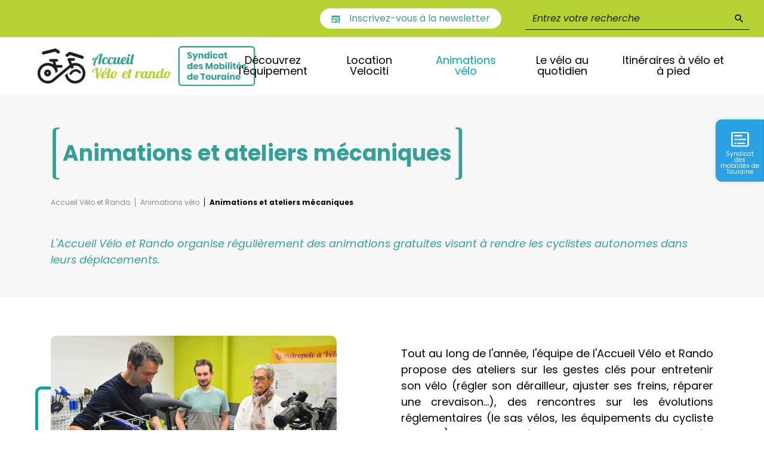

--- FILE ---
content_type: text/html; charset=utf-8
request_url: https://velo-rando-touraine.fr/animations-velo/animations-et-ateliers-mecaniques
body_size: 6985
content:
<!DOCTYPE html>
<html lang="fr-FR">
<head>

<meta charset="utf-8">
<!-- 
	Petit Tonnerre

	This website is powered by TYPO3 - inspiring people to share!
	TYPO3 is a free open source Content Management Framework initially created by Kasper Skaarhoj and licensed under GNU/GPL.
	TYPO3 is copyright 1998-2026 of Kasper Skaarhoj. Extensions are copyright of their respective owners.
	Information and contribution at https://typo3.org/
-->



<title>Animations et ateliers mécaniques - Accueil Vélo et rando</title>
<meta http-equiv="x-ua-compatible" content="IE=edge" />
<meta name="generator" content="TYPO3 CMS" />
<meta name="viewport" content="width=device-width, initial-scale=1, minimum-scale=1" />
<meta name="robots" content="index,follow" />
<meta property="og:title" content="Animations et ateliers mécaniques" />
<meta name="twitter:card" content="summary" />
<meta name="twitter:title" content="Animations et ateliers mécaniques" />
<meta name="apple-mobile-web-app-capable" content="no" />

<link rel="stylesheet" href="/typo3temp/assets/tclibs/fonts/f72ffc97fd9c119f94c5a38119a4960fd93be07c35cccb21427bf620d27f43a8/webfont.css?1768553996" media="all">
<link rel="stylesheet" href="/typo3temp/assets/compressed/flickity.min-63013effc1a9effbccf587f2dc1f5ce5.css?1749630588" media="all">
<link rel="stylesheet" href="/typo3temp/assets/compressed/style-28d299cade3f9d2a9c606c23ec647e5b.css?1749630588" media="all">
<link rel="stylesheet" href="/typo3temp/assets/compressed/theme.min-008240a47318638dfc25139fe6a7d842.css?1761316472" media="all">
<link rel="stylesheet" href="/typo3temp/assets/compressed/fb2c03f02e3c3af6c49a637977673150-e579955f2715b3b59ffdbb854b14bfa6.css?1669989731" media="all">






<link rel="alternate" type="application/rss+xml" title="RSS 2.0" href="https://velo-rando-touraine.frhttp://example.com"/><link rel="icon" href="/fileadmin/accueil_velo_rando/favicon/favicon.svg">
<link rel="mask-icon" href="/fileadmin/accueil_velo_rando/favicon/mask-icon.svg" color="#000000">
<link rel="icon" type="image/png" sizes="32x32"  href="/fileadmin/accueil_velo_rando/favicon/favicon-32x32.png">
<link rel="icon" type="image/png" sizes="16x16" href="/fileadmin/accueil_velo_rando/favicon/favicon-16x16.png">
<link rel="apple-touch-icon" sizes="180x180" href="/fileadmin/accueil_velo_rando/favicon/apple-touch-icon.png">
<meta name="msapplication-TileImage" content="/fileadmin/accueil_velo_rando/favicon/mstile-150x150.png">
<link rel="manifest" href="/fileadmin/accueil_velo_rando/favicon/site.webmanifest"><!-- Google tag (gtag.js) -->
<script async src="https://www.googletagmanager.com/gtag/js?id=G-4JG380YGC3"></script>
<script>
  window.dataLayer = window.dataLayer || [];
  function gtag(){dataLayer.push(arguments);}
  gtag('js', new Date());

  gtag('config', 'G-4JG380YGC3');
</script>
<link rel="canonical" href="https://velo-rando-touraine.fr/animations-velo/animations-et-ateliers-mecaniques"/>
</head>
<body id="p135" class=" pagelevel-2 layout-default style-default theme--velo variant--Rounded">




<div class="top">
    <a class="visually-hidden visually-hidden-focusable" href="#content">Aller au contenu</a>
    <a class="visually-hidden visually-hidden-focusable" href="#main-menu">Aller au menu</a>
</div>
<header class="header-nav">
    <div class="header-top__container">
        <div class="header-top__left">
            
        </div>
        <div class="header-top__right">
            <a class="newsletter-btn btn btn--white" href="/inscription-a-la-newsletter">
                Inscrivez-vous à la newsletter
            </a>
            
<div class="tx-indexedsearch-form">
    <form method="post" id="tx_indexedsearch_top" action="/recherche?tx_indexedsearch_pi2%5Baction%5D=search&amp;tx_indexedsearch_pi2%5Bcontroller%5D=Search&amp;cHash=eb8e51f67846786cfe605524e4b67825">
<div>
<input type="hidden" name="tx_indexedsearch_pi2[__referrer][@extension]" value="" />
<input type="hidden" name="tx_indexedsearch_pi2[__referrer][@controller]" value="Standard" />
<input type="hidden" name="tx_indexedsearch_pi2[__referrer][@action]" value="default" />
<input type="hidden" name="tx_indexedsearch_pi2[__referrer][arguments]" value="YTowOnt9e0d14ce56a36815f947a1e7408eff7c15d6af989" />
<input type="hidden" name="tx_indexedsearch_pi2[__referrer][@request]" value="{&quot;@extension&quot;:null,&quot;@controller&quot;:&quot;Standard&quot;,&quot;@action&quot;:&quot;default&quot;}b4ff324daaab1903dd940853a44438f58f1ab5a3" />
<input type="hidden" name="tx_indexedsearch_pi2[__trustedProperties]" value="{&quot;search&quot;:{&quot;_sections&quot;:1,&quot;_freeIndexUid&quot;:1,&quot;pointer&quot;:1,&quot;ext&quot;:1,&quot;searchType&quot;:1,&quot;defaultOperand&quot;:1,&quot;mediaType&quot;:1,&quot;sortOrder&quot;:1,&quot;group&quot;:1,&quot;languageUid&quot;:1,&quot;desc&quot;:1,&quot;numberOfResults&quot;:1,&quot;extendedSearch&quot;:1,&quot;sword&quot;:1,&quot;submitButton&quot;:1}}5e50bc707c69078ca9b07e382fe6770bf089c7ca" />
</div>

        <div class="tx-indexedsearch-hidden-fields">
            <input type="hidden" name="tx_indexedsearch_pi2[search][_sections]" value="0" />
            <input type="hidden" name="tx_indexedsearch_pi2[search][_freeIndexUid]" value="_" />
            <input type="hidden" name="tx_indexedsearch_pi2[search][pointer]" value="0" />
            <input type="hidden" name="tx_indexedsearch_pi2[search][ext]" value="" />
            <input type="hidden" name="tx_indexedsearch_pi2[search][searchType]" value="" />
            <input type="hidden" name="tx_indexedsearch_pi2[search][defaultOperand]" value="" />
            <input type="hidden" name="tx_indexedsearch_pi2[search][mediaType]" value="" />
            <input type="hidden" name="tx_indexedsearch_pi2[search][sortOrder]" value="" />
            <input type="hidden" name="tx_indexedsearch_pi2[search][group]" value="" />
            <input type="hidden" name="tx_indexedsearch_pi2[search][languageUid]" value="" />
            <input type="hidden" name="tx_indexedsearch_pi2[search][desc]" value="" />
            <input type="hidden" name="tx_indexedsearch_pi2[search][numberOfResults]" value="20" />
            <input type="hidden" name="tx_indexedsearch_pi2[search][extendedSearch]" value="" />
        </div>
        <input placeholder="Entrez votre recherche" class="tx-indexedsearch-searchbox-sword" id="tx-indexedsearch-searchbox-sword" type="text" name="tx_indexedsearch_pi2[search][sword]" />
        <input class="tx-indexedsearch-searchbox-button" id="tx-indexedsearch-searchbox-button-submit" type="submit" value="Rechercher" name="tx_indexedsearch_pi2[search][submitButton]" />
    </form>
</div>

        </div>
    </div>
    <div class="header-nav__container header-nav__container--wide">
        <div class="header-nav__logos">
            
                <a class="header-nav__brand header-nav__brand--secondary" href="/">
                    <img src="/fileadmin/accueil_velo_rando/logo-accueil-velo-rando.svg" width="226" height="61" alt="logo AVR" />
                </a>
            
            <a class="header-nav__brand" href="/">
                <img src="/fileadmin/accueil_velo_rando/logo-smt-02.svg" width="69" height="69" alt="logo SMT" />
            </a>
        </div>

        <div id="main-menu" class="header-nav__menu">
            <div class="header-nav__menu-top">
                
                <a class="newsletter-btn btn btn--white" href="/inscription-a-la-newsletter">
                    Inscrivez-vous à la newsletter
                </a>
            </div>

            <nav class="header-nav__menu-nav">
                

<ul class="header-nav__menu-main"><li class="header-nav__link-container header-nav__link-container--no-color "><a class="header-nav__link" title="Découvrez l'équipement" href="/decouvrez-lequipement">
                            Découvrez l&#039;équipement
                        </a><ul class="header-nav__sublinks"><li class="header-nav__sublink "><a title="Accès et horaires" href="/decouvrez-lequipement/acces-et-horaires">
                                            Accès et horaires
                                        </a></li><li class="header-nav__sublink "><a title="Les services" href="/decouvrez-lequipement/les-services">
                                            Les services
                                        </a></li></ul></li><li class="header-nav__link-container header-nav__link-container--no-color "><a class="header-nav__link" title="Location Velociti" href="/location-velociti">
                            Location Velociti
                        </a><ul class="header-nav__sublinks"><li class="header-nav__sublink "><a title="Location vélos classiques et pliants" href="/location-velociti/velos-classiques-et-pliants-longue-duree">
                                            Location vélos classiques et pliants
                                        </a></li><li class="header-nav__sublink "><a title="Découverte du vélo électrique" href="/location-velociti/decouverte-du-velo-electrique">
                                            Découverte du vélo électrique
                                        </a></li><li class="header-nav__sublink "><a title="Découverte vélo rallongé" href="/location-velociti/decouverte-velo-longtail">
                                            Découverte vélo rallongé
                                        </a></li><li class="header-nav__sublink "><a title="Service de livraison Velociti" href="/location-velociti/livraison">
                                            Service de livraison Velociti
                                        </a></li><li class="header-nav__sublink "><a title="Foire aux questions" href="/location-velociti/foire-aux-questions">
                                            Foire aux questions
                                        </a></li></ul></li><li class="header-nav__link-container header-nav__link-container--no-color header-nav__link-container--active"><a class="header-nav__link" title="Animations vélo" href="/animations-velo">
                            Animations vélo
                        </a><ul class="header-nav__sublinks"><li class="header-nav__sublink header-nav__sublink--active"><a title="Animations et ateliers mécaniques" href="/animations-velo/animations-et-ateliers-mecaniques">
                                            Animations et ateliers mécaniques
                                        </a></li></ul></li><li class="header-nav__link-container header-nav__link-container--no-color "><a class="header-nav__link" title="Le vélo au quotidien" href="/le-velo-au-quotidien">
                            Le vélo au quotidien
                        </a><ul class="header-nav__sublinks"><li class="header-nav__sublink "><a title="Sécurité routière" href="/le-velo-au-quotidien/securite-routiere">
                                            Sécurité routière
                                        </a></li><li class="header-nav__sublink "><a title="Bien s'équiper" href="/le-velo-au-quotidien/bien-sequiper">
                                            Bien s&#039;équiper
                                        </a></li><li class="header-nav__sublink "><a title="Entretenir son vélo" href="/le-velo-au-quotidien/entretenir-son-velo">
                                            Entretenir son vélo
                                        </a></li><li class="header-nav__sublink "><a title="Protéger son vélo" href="/le-velo-au-quotidien/proteger-son-velo">
                                            Protéger son vélo
                                        </a></li><li class="header-nav__sublink "><a title="Stationner son vélo" href="/le-velo-au-quotidien/stationner-son-velo">
                                            Stationner son vélo
                                        </a></li><li class="header-nav__sublink "><a title="Vélo-école" href="/le-velo-au-quotidien/velo-ecole">
                                            Vélo-école
                                        </a></li><li class="header-nav__sublink "><a title="Vélos d'occasion" href="/le-velo-au-quotidien/velos-doccasion">
                                            Vélos d&#039;occasion
                                        </a></li><li class="header-nav__sublink "><a title="Mes déplacements à vélo" href="/le-velo-au-quotidien/mes-deplacements-a-velo">
                                            Mes déplacements à vélo
                                        </a></li></ul></li><li class="header-nav__link-container header-nav__link-container--no-color "><a class="header-nav__link" title="Itinéraires à vélo et à pied" href="/itineraires-a-velo-et-a-pied">
                            Itinéraires à vélo et à pied
                        </a><ul class="header-nav__sublinks"><li class="header-nav__sublink "><a title="Les boucles à vélo et grands itinéraires cyclotouristiques" href="/itineraires-a-velo-et-a-pied/les-boucles-a-velo-et-grands-itineraires-cyclotouristiques">
                                            Les boucles à vélo et grands itinéraires cyclotouristiques
                                        </a></li><li class="header-nav__sublink "><a title="Les randonnées pédestres" href="/itineraires-a-velo-et-a-pied/les-randonnees-pedestres">
                                            Les randonnées pédestres
                                        </a></li></ul></li></ul>

            </nav>

            <div class="sidebar-menu">
                
                    
                        <div class="sidebar-menu-item btn btn--primary" >
                            <a target="_blank" href="http://smt-touraine.fr">
                                <span class="sidebar-menu-item-icon"><img src="/fileadmin/syndicat_mobilites_touraine/template/icones/picto-smt.svg" width="40" height="40" alt="" /></span>
                                <span class="sidebar-menu-item-title">Syndicat des mobilités de Touraine</span>
                            </a>
                        </div>
                    
                
                    
                
                    
                
                    
                
            </div>
        </div>


        <div class="header-nav__overlay"></div>

        <button class="header-nav__burger" aria-expanded="false" aria-controls="main-menu">
            <span class="visually-hidden">Ouvrir le menu</span>
            <span class="header-nav__burger-lines"></span>
        </button>
        
    </div>
</header>



<!--TYPO3SEARCH_begin-->

    <div class="page-header">
        <div class="page-header__container">
            
            <div class="container ">
                <h1 class="page-title">Animations et ateliers mécaniques</h1>
                <!--TYPO3SEARCH_end-->
                
                    

<nav class="breadcrumb-section"><ol class="breadcrumb"><li class="breadcrumb-item" ><a href="/">Accueil Vélo et Rando</a></li><li class="breadcrumb-item" ><a href="/animations-velo">Animations vélo</a></li><li class="breadcrumb-item active"><span>
                                Animations et ateliers mécaniques
                            </span></li></ol></nav>

                
                <!--TYPO3SEARCH_begin-->
                
                    <section class="section section-content-top">
                        <span class="page-subtitle">L&#039;Accueil Vélo et Rando organise régulièrement des animations gratuites visant à rendre les cyclistes autonomes dans leurs déplacements.</span>
                        
                    </section>
                
            </div>
        </div>
    </div>

    <main id="content" class="section section-content">
        
<div id="c857" class="frame frame-type-textmedia"><div class="container  layout--default"><div class="ce-textpic ce-left ce-intext ce-nowrap"><div class="ce-gallery row" data-ce-columns="1" data-ce-images="1"><div class="col"><figure class="image text--center"><img class="image-embed-item" alt="atelier auto-réparation" loading="lazy" src="/fileadmin/_processed_/3/9/csm_dsc_7647_1_972d362308.jpg" srcset="/fileadmin/_processed_/3/9/csm_dsc_7647_1_39eb81432e.jpg 400w, /fileadmin/_processed_/3/9/csm_dsc_7647_1_ebb7aeaf5d.jpg 600w, /fileadmin/_processed_/3/9/csm_dsc_7647_1_cc2dc4b2f9.jpg 800w, /fileadmin/_processed_/3/9/csm_dsc_7647_1_03ff2070d5.jpg 1000w, /fileadmin/_processed_/3/9/csm_dsc_7647_1_a65baf93a8.jpg 1200w, /fileadmin/_processed_/3/9/csm_dsc_7647_1_acd31294e3.jpg 1800w, /fileadmin/_processed_/3/9/csm_dsc_7647_1_972d362308.jpg 850w" sizes="(min-width: 850px) 850px, 100vw" width="850" height="612" /></figure></div></div><div class="ce-bodytext"><p class="text--justify">Tout au long de l'année, l'équipe de l'Accueil Vélo et Rando propose des ateliers sur les gestes clés pour entretenir son vélo (régler son dérailleur, ajuster ses freins, réparer une crevaison...), des rencontres sur les évolutions réglementaires (le sas vélos, les équipements du cycliste de nuit...) ainsi que différentes animations autour du vélo (échanges sur les préparatifs d'un voyage à vélo, circuler en ville avec ses enfants...).</p></div></div></div></div>



<div id="c855" class="frame frame-type-textmedia"><div class="container  layout--default"><div class="ce-textpic ce-right ce-intext ce-nowrap"><div class="ce-gallery row" data-ce-columns="1" data-ce-images="1"><div class="col"><figure class="image text--center"><img class="image-embed-item" alt="outils atelier auto-réparation" loading="lazy" src="/fileadmin/_processed_/8/5/csm_imageavr6_48d2a02f41.png" srcset="/fileadmin/_processed_/8/5/csm_imageavr6_308502ddae.png 400w, /fileadmin/_processed_/8/5/csm_imageavr6_91df53cacf.png 600w, /fileadmin/_processed_/8/5/csm_imageavr6_397c5fadf5.png 800w, /fileadmin/_processed_/8/5/csm_imageavr6_a71efb4ac4.png 1000w, /fileadmin/_processed_/8/5/csm_imageavr6_fc32df934e.png 1200w, /fileadmin/_processed_/8/5/csm_imageavr6_1812ae226e.png 1800w, /fileadmin/_processed_/8/5/csm_imageavr6_48d2a02f41.png 850w" sizes="(min-width: 850px) 850px, 100vw" width="850" height="565" /></figure></div></div><div class="ce-bodytext"><div class="frame-header"><h2 class="">
                🎄☃️Les ateliers mécaniques automne - hiver 2025/2026 ❄️
            </h2></div><p class="text--justify">Apprenez les bases de la mécanique vélo et les petites astuces avec notre mécanicien-animateur.</p><ul><li><strong>Atelier « Réparation d'une crevaison »&nbsp;- vendredi 23 janvier 2026 de 16h à 18h, samedi 28 mars de 15h à 17h.</strong></li></ul><p>Venez apprendre à détecter une crevaison, poser une rustine, et changer une chambre à air.</p><ul><li><strong>Atelier « Entretenir son vélo au quotidien » - vendredi 13 mars 2026 de 16h à 18h.</strong></li></ul><p>Venez apprendre à entretenir votre vélo.</p><ul><li><strong>Atelier « Réglage du dérailleur» - samedi 7 février 2026 de 15h à 17h.</strong></li></ul><p><strong>​​​​​​​</strong>Venez apprendre à régler et réparer votre dérailleur.</p><ul><li><strong>Atelier « Réglage des freins» - vendredi 27 février 2026 de 16h à 18h.</strong></li></ul><p>Venez apprendre à régler vos freins de vélo.</p><p><strong>Animations gratuites et ouvertes à tous dans l’atelier mécanique de l’Accueil Vélo et Rando</strong>.<br> Le nombre de participants est limité à <strong>8 personnes.</strong><br><strong>Inscription obligatoire.</strong></p></div></div></div></div>



<div id="c854" class="frame frame-type-form_formframework"><div class="container  layout--default"><div class="frame-header"><h2 class="">
                Je souhaite m&#039;inscrire à une animation ou un atelier
            </h2></div><div class="form-container form-identifier-inscriptionevent-pageanimations-854"><form enctype="multipart/form-data" method="post" novalidate="novalidate" id="inscriptionevent-pageanimations-854" action="/animations-velo/animations-et-ateliers-mecaniques?tx_form_formframework%5Baction%5D=perform&amp;tx_form_formframework%5Bcontroller%5D=FormFrontend&amp;cHash=264e374ecb54ccef8d13dca8bdb16ec3#inscriptionevent-pageanimations-854"><div><input type="hidden" name="tx_form_formframework[inscriptionevent-pageanimations-854][__state]" value="TzozOToiVFlQTzNcQ01TXEZvcm1cRG9tYWluXFJ1bnRpbWVcRm9ybVN0YXRlIjoyOntzOjI1OiIAKgBsYXN0RGlzcGxheWVkUGFnZUluZGV4IjtpOjA7czoxMzoiACoAZm9ybVZhbHVlcyI7YTowOnt9fQ==e9677ef53728bd35668ae2c8be3b6e94ac6765d1" /><input type="hidden" name="tx_form_formframework[__trustedProperties]" value="{&quot;inscriptionevent-pageanimations-854&quot;:{&quot;multicheckbox-1&quot;:[1,1,1,1,1],&quot;j4BVecE8FrZaxd7KD3vi5PTU&quot;:1,&quot;text-1&quot;:1,&quot;email-1&quot;:1,&quot;telephone-1&quot;:1,&quot;text-2&quot;:1,&quot;turnstile-1&quot;:1,&quot;__currentPage&quot;:1}}e7e741881a12a9ef3222c16f4c7765faacdda0bf" /></div><div class="form-group"><label class="control-label" for="inscriptionevent-pageanimations-854-multicheckbox-1">Prochaines animations
<span class="required">*</span></label><div class="input checkbox"><div id="inscriptionevent-pageanimations-854-multicheckbox-1" class="inputs-list"><div class="form-check"><label class="form-check-label" for="inscriptionevent-pageanimations-854-multicheckbox-1-0"><input type="hidden" name="tx_form_formframework[inscriptionevent-pageanimations-854][multicheckbox-1]" value="" /><input id="inscriptionevent-pageanimations-854-multicheckbox-1-0" type="checkbox" name="tx_form_formframework[inscriptionevent-pageanimations-854][multicheckbox-1][]" value="Atelier « Réparation d'une crevaison » - vendredi 23 janvier 2026 de 16h à 18h" /><span>Atelier « Réparation d&#039;une crevaison » - vendredi 23 janvier 2026 de 16h à 18h</span></label></div><div class="form-check"><label class="form-check-label" for="inscriptionevent-pageanimations-854-multicheckbox-1-1"><input id="inscriptionevent-pageanimations-854-multicheckbox-1-1" type="checkbox" name="tx_form_formframework[inscriptionevent-pageanimations-854][multicheckbox-1][]" value="Atelier « Réglage du dérailleur» - samedi 7 février 2026 de 15h à 17h" /><span>Atelier « Réglage du dérailleur» - samedi 7 février 2026 de 15h à 17h</span></label></div><div class="form-check"><label class="form-check-label" for="inscriptionevent-pageanimations-854-multicheckbox-1-2"><input id="inscriptionevent-pageanimations-854-multicheckbox-1-2" type="checkbox" name="tx_form_formframework[inscriptionevent-pageanimations-854][multicheckbox-1][]" value="Atelier « Réglage des freins» - vendredi 27 février 2026 de 16h à 18h" /><span>Atelier « Réglage des freins» - vendredi 27 février 2026 de 16h à 18h</span></label></div><div class="form-check"><label class="form-check-label" for="inscriptionevent-pageanimations-854-multicheckbox-1-3"><input id="inscriptionevent-pageanimations-854-multicheckbox-1-3" type="checkbox" name="tx_form_formframework[inscriptionevent-pageanimations-854][multicheckbox-1][]" value="Atelier « Entretenir son vélo au quotidien » - vendredi 13 mars 2026 de 16h à 18h" /><span>Atelier « Entretenir son vélo au quotidien » - vendredi 13 mars 2026 de 16h à 18h</span></label></div><div class="form-check"><label class="form-check-label" for="inscriptionevent-pageanimations-854-multicheckbox-1-4"><input id="inscriptionevent-pageanimations-854-multicheckbox-1-4" type="checkbox" name="tx_form_formframework[inscriptionevent-pageanimations-854][multicheckbox-1][]" value="Atelier « Réparation d'une crevaison » - samedi 28 mars de 15h à 17h" /><span>Atelier « Réparation d&#039;une crevaison » - samedi 28 mars de 15h à 17h</span></label></div></div></div></div><input autocomplete="j4BVecE8FrZaxd7KD3vi5PTU" aria-hidden="true" id="inscriptionevent-pageanimations-854-j4BVecE8FrZaxd7KD3vi5PTU" style="position:absolute; margin:0 0 0 -999em;" tabindex="-1" type="text" name="tx_form_formframework[inscriptionevent-pageanimations-854][j4BVecE8FrZaxd7KD3vi5PTU]" /><div class="form-group"><label class="control-label" for="inscriptionevent-pageanimations-854-text-1">Nom et prénom
<span class="required">*</span></label><div class="input"><input required="required" class=" form-control" id="inscriptionevent-pageanimations-854-text-1" type="text" name="tx_form_formframework[inscriptionevent-pageanimations-854][text-1]" value="" /></div></div><div class="form-group"><label class="control-label" for="inscriptionevent-pageanimations-854-email-1">Adresse mail
<span class="required">*</span></label><div class="input"><input required="required" class=" form-control" id="inscriptionevent-pageanimations-854-email-1" type="email" name="tx_form_formframework[inscriptionevent-pageanimations-854][email-1]" value="" /></div></div><div class="form-group"><label class="control-label" for="inscriptionevent-pageanimations-854-telephone-1">Numéro de téléphone
<span class="required">*</span></label><div class="input"><input required="required" class=" form-control" id="inscriptionevent-pageanimations-854-telephone-1" type="tel" name="tx_form_formframework[inscriptionevent-pageanimations-854][telephone-1]" value="" /></div></div><div class="form-group"><label class="control-label" for="inscriptionevent-pageanimations-854-text-2">Comment avez-vous pris connaissance de cette animation ?
<span class="required">*</span></label><div class="input"><input required="required" class=" form-control" id="inscriptionevent-pageanimations-854-text-2" type="text" name="tx_form_formframework[inscriptionevent-pageanimations-854][text-2]" value="" /><span class="help-block">(réseaux sociaux, bouche à oreille,...)</span></div></div><script>
    window.onloadTurnstileCallback = function () {
        turnstile.render('#turnstile-container', {
            sitekey: '0x4AAAAAABgmIObTsq3yxUNa',
            size: 'normal',
            callback: function (token) {
                console.log(`Challenge Success ${token}`)
            },
        })
    }
</script><div id="turnstile-container"></div><div class="form-group"><div class="turnstile"><input id="inscriptionevent-pageanimations-854-turnstile-1" type="hidden" name="tx_form_formframework[inscriptionevent-pageanimations-854][turnstile-1]" value="1" /></div></div><div class="form-actions"><nav class="form-navigation"><div class="btn-toolbar" role="toolbar"><div class="btn-group" role="group"><span class="btn-group next submit"><button class="btn btn--primary" type="submit" name="tx_form_formframework[inscriptionevent-pageanimations-854][__currentPage]" value="1">
                            Envoyer votre demande 
                        </button></span></div></div></nav></div></form></div></div></div>



<div id="c853" class="frame frame-type-text"><div class="container  layout--default"><div class="ce-bodytext"><p><strong>*L'équipe vous confirmera votre inscription par email.</strong><br><strong>En cas de désistement, pensez à informer l'Accueil Vélo et Rando au&nbsp;02 47 33 17 99 ou par&nbsp;mail : <a href="mailto:velorando@mobilites-touraine.fr">velorando@mobilites-touraine.fr</a>&nbsp;</strong></p></div></div></div>



    </main>

    

<!--TYPO3SEARCH_end-->

<footer class="footer-plan">
    
        

<section class="section">
    





    
    
    <div class="container " >
        
            
<div id="c201" class="frame frame-type-menu_abstract"><div class="ce-container layout--default"><ul class="menu-abstract"><li><a href="https://geovelo.fr/fr/route" target="_blank" title="Calculateur GeoVélo">
                        Calculateur GeoVélo
                    </a></li><li><a href="https://www.tours-tourisme.fr/" target="_blank" title="Office de Tourisme Tours">
                        Office de Tourisme Tours
                    </a></li><li><a href="https://smt-touraine.fr/" target="_blank" title="Syndicat des mobilités de Touraine">
                        Syndicat des mobilités de Touraine
                    </a></li></ul></div></div>



        
            
<div id="c124" class="frame frame-type-sociallinks"><div class="ce-container layout--default"><div class="frame-header"><p class="heading--h4  ">
                Suivez-nous !!
            </p></div><div class="icongroup icongroup--columns-auto icongroup--align-start icongroup--texthidden "><a href="https://www.instagram.com/accueil_velo_rando/" title="Instagram" class="icongroup-item" data-icongroup-item="131"><div class="icongroup-item-icon"><i data-icon-name="icon icon-instagram" class="icon icon-instagram"></i></div><div class="icongroup-item-text"><p class="icongroup-item-text-header">Instagram</p></div></a></div></div></div>



        
    </div>
</section>



<div id="c115" class="frame frame-type-menu_pages"><div class="container  layout--default"><ul class="menu-page"><li class="menu-item"><a href="/decouvrez-lequipement/acces-et-horaires" class="menu-page-item-link"  title="Accès et horaires"><span class="menu-item-title">Accès et horaires</span></a></li><li class="menu-item"><a href="/contact" class="menu-page-item-link"  title="Contact"><span class="menu-item-title">Contact</span></a></li><li class="menu-item"><a href="/plan-du-site" class="menu-page-item-link"  title="Plan du site"><span class="menu-item-title">Plan du site</span></a></li><li class="menu-item"><a href="/mentions-legales" class="menu-page-item-link"  title="Mentions légales"><span class="menu-item-title">Mentions légales</span></a></li><li class="menu-item"><a href="http://tribu-and-co.fr" class="menu-page-item-link"  title="Fait main par Tribu and Co"><span class="menu-item-title">Fait main par Tribu and Co</span></a></li></ul></div></div>




<section class="section bg--primary">
    





    
    
    <div class="container " >
        
            
<div id="c122" class="frame frame-type-menu_pages"><div class="ce-container 0"><ul class="menu-page"><li class="menu-item"><a href="https://tours-metropole.fr/" class="menu-page-item-link"  title="Tours Métropole"><span class="menu-item-title">Tours Métropole</span></a></li><li class="menu-item"><a href="http://www.vernou-sur-brenne.fr/" class="menu-page-item-link"  title="Vernou-sur-Brenne"><span class="menu-item-title">Vernou-sur-Brenne</span></a></li><li class="menu-item"><a href="https://vouvray.fr/fr/" class="menu-page-item-link"  title="Vouvray"><span class="menu-item-title">Vouvray</span></a></li><li class="menu-item"><a href="http://www.ville-aux-dames.com/" class="menu-page-item-link"  title="La-Ville-aux-Dames"><span class="menu-item-title">La-Ville-aux-Dames</span></a></li></ul></div></div>



        
    </div>
</section>



    
    
</footer>
<script src="/typo3temp/assets/compressed/merged-dd16f1c4e289a86d29fbddd102127161-64fc8ff36ae83e69390910954963c777.js?1749630588"></script>
<script src="https://challenges.cloudflare.com/turnstile/v0/api.js?onload=onloadTurnstileCallback" async="async" defer="defer"></script>
<script src="/typo3temp/assets/compressed/merged-d5b71fc962502d8d777c0ca289ff2e08-b212f22bd14d85eefc4d652b65b75818.js?1749630588"></script>


</body>
</html>

--- FILE ---
content_type: text/css; charset=utf-8
request_url: https://velo-rando-touraine.fr/typo3temp/assets/compressed/style-28d299cade3f9d2a9c606c23ec647e5b.css?1749630588
body_size: 294
content:
@font-face{font-family:'icomoon';src:url('../../../typo3conf/ext/tc_site/Resources/Public/Fonts/icomoon/fonts/icomoon.eot?kfhbry');src:url('../../../typo3conf/ext/tc_site/Resources/Public/Fonts/icomoon/fonts/icomoon.eot?kfhbry#iefix') format('embedded-opentype'),url('../../../typo3conf/ext/tc_site/Resources/Public/Fonts/icomoon/fonts/icomoon.ttf?kfhbry') format('truetype'),url('../../../typo3conf/ext/tc_site/Resources/Public/Fonts/icomoon/fonts/icomoon.woff?kfhbry') format('woff'),url('../../../typo3conf/ext/tc_site/Resources/Public/Fonts/icomoon/fonts/icomoon.svg?kfhbry#icomoon') format('svg');font-weight:normal;font-style:normal;font-display:block;}.icon{font-family:'icomoon' !important;speak:never;font-style:normal;font-weight:normal;font-variant:normal;text-transform:none;line-height:1;-webkit-font-smoothing:antialiased;-moz-osx-font-smoothing:grayscale;}.icon-skype:before{content:"\e900";}.icon-youtube:before{content:"\e901";}.icon-linkedin:before{content:"\e902";}.icon-pinterest:before{content:"\e903";}.icon-instagram:before{content:"\e904";}.icon-google-plus:before{content:"\e905";}.icon-google:before{content:"\e906";}.icon-twitter:before{content:"\e907";}.icon-facebook:before{content:"\e908";}.icon-facebook-f:before{content:"\e908";}.icon-chevron-down:before{content:"\e909";}.icon-chevron-up:before{content:"\e90a";}.icon-chevron-right:before{content:"\e90b";}.icon-chevron-double-right:before{content:"\e90c";}.icon-chevron-left:before{content:"\e90d";}.icon-chevron-double-left:before{content:"\e90e";}.icon-file_download:before{content:"\e90f";}.icon-check:before{content:"\e910";}.icon-success:before{content:"\e910";}.icon-search:before{content:"\e911";}.icon-error:before{content:"\e912";}.icon-error_outline:before{content:"\e913";}.icon-warning:before{content:"\e914";}.icon-call:before{content:"\e915";}.icon-add_box:before{content:"\e916";}.icon-add_circle:before{content:"\e917";}.icon-remove_circle:before{content:"\e918";}.icon-report:before{content:"\e919";}.icon-cancel:before{content:"\e91a";}.icon-check_box:before{content:"\e91b";}.icon-check_box_outline_blank:before{content:"\e91c";}.icon-star:before{content:"\e91d";}.icon-star_half:before{content:"\e91e";}.icon-star_outline:before{content:"\e91f";}.icon-info:before{content:"\e920";}.icon-info_outline:before{content:"\e921";}.icon-calendar:before{content:"\e922";}.icon-remove_box:before{content:"\e923";}.icon-quote-after:before{content:"\e924";}.icon-quote-before:before{content:"\e925";}


--- FILE ---
content_type: text/css; charset=utf-8
request_url: https://velo-rando-touraine.fr/typo3temp/assets/compressed/theme.min-008240a47318638dfc25139fe6a7d842.css?1761316472
body_size: 30757
content:
@charset "UTF-8";:root{--bs-blue:#0d6efd;--bs-indigo:#6610f2;--bs-purple:#6f42c1;--bs-pink:#d63384;--bs-red:#dc3545;--bs-orange:#fd7e14;--bs-yellow:#ffc107;--bs-green:#198754;--bs-teal:#20c997;--bs-cyan:#0dcaf0;--bs-white:#fff;--bs-gray:#6c757d;--bs-gray-dark:#343a40;--bs-gray-100:#f8f9fa;--bs-gray-200:#e9ecef;--bs-gray-300:#dee2e6;--bs-gray-400:#ced4da;--bs-gray-500:#adb5bd;--bs-gray-600:#6c757d;--bs-gray-700:#495057;--bs-gray-800:#343a40;--bs-gray-900:#212529;--bs-primary:#0d6efd;--bs-secondary:#6c757d;--bs-success:#198754;--bs-info:#0dcaf0;--bs-warning:#ffc107;--bs-danger:#dc3545;--bs-light:#f8f9fa;--bs-dark:#212529;--bs-primary-rgb:13,110,253;--bs-secondary-rgb:108,117,125;--bs-success-rgb:25,135,84;--bs-info-rgb:13,202,240;--bs-warning-rgb:255,193,7;--bs-danger-rgb:220,53,69;--bs-light-rgb:248,249,250;--bs-dark-rgb:33,37,41;--bs-white-rgb:255,255,255;--bs-black-rgb:0,0,0;--bs-body-color-rgb:33,37,41;--bs-body-bg-rgb:255,255,255;--bs-font-sans-serif:system-ui,-apple-system,"Segoe UI",Roboto,"Helvetica Neue",Arial,"Noto Sans","Liberation Sans",sans-serif,"Apple Color Emoji","Segoe UI Emoji","Segoe UI Symbol","Noto Color Emoji";--bs-font-monospace:SFMono-Regular,Menlo,Monaco,Consolas,"Liberation Mono","Courier New",monospace;--bs-gradient:linear-gradient(180deg,rgba(255,255,255,0.15),rgba(255,255,255,0));--bs-body-font-family:var(--bs-font-sans-serif);--bs-body-font-size:1rem;--bs-body-font-weight:400;--bs-body-line-height:1.5;--bs-body-color:#212529;--bs-body-bg:#fff}.container,.container-fluid,.container-lg,.container-md,.container-sm,.container-xl,.container-xxl{width:100%;padding-right:var(--bs-gutter-x,.75rem);padding-left:var(--bs-gutter-x,.75rem);margin-right:auto;margin-left:auto}@media (min-width:576px){.container,.container-sm{max-width:540px}}@media (min-width:768px){.container,.container-md,.container-sm{max-width:720px}}@media (min-width:992px){.container,.container-lg,.container-md,.container-sm{max-width:960px}}@media (min-width:1200px){.container,.container-lg,.container-md,.container-sm,.container-xl{max-width:1140px}}@media (min-width:1400px){.container,.container-lg,.container-md,.container-sm,.container-xl,.container-xxl{max-width:1320px}}.row{--bs-gutter-x:1.5rem;--bs-gutter-y:0;display:-webkit-box;display:-webkit-flex;display:-ms-flexbox;display:flex;-webkit-flex-wrap:wrap;-ms-flex-wrap:wrap;flex-wrap:wrap;margin-top:calc(-1 * var(--bs-gutter-y));margin-right:calc(-.5 * var(--bs-gutter-x));margin-left:calc(-.5 * var(--bs-gutter-x))}.row>*{-webkit-box-sizing:border-box;box-sizing:border-box;-webkit-flex-shrink:0;-ms-flex-negative:0;flex-shrink:0;width:100%;max-width:100%;padding-right:calc(var(--bs-gutter-x) * .5);padding-left:calc(var(--bs-gutter-x) * .5);margin-top:var(--bs-gutter-y)}.col{-webkit-box-flex:1;-webkit-flex:1 0 0%;-ms-flex:1 0 0%;flex:1 0 0%}.row-cols-auto>*{-webkit-box-flex:0;-webkit-flex:0 0 auto;-ms-flex:0 0 auto;flex:0 0 auto;width:auto}.row-cols-1>*{-webkit-box-flex:0;-webkit-flex:0 0 auto;-ms-flex:0 0 auto;flex:0 0 auto;width:100%}.row-cols-2>*{-webkit-box-flex:0;-webkit-flex:0 0 auto;-ms-flex:0 0 auto;flex:0 0 auto;width:50%}.row-cols-3>*{-webkit-box-flex:0;-webkit-flex:0 0 auto;-ms-flex:0 0 auto;flex:0 0 auto;width:33.33333333%}.row-cols-4>*{-webkit-box-flex:0;-webkit-flex:0 0 auto;-ms-flex:0 0 auto;flex:0 0 auto;width:25%}.row-cols-5>*{-webkit-box-flex:0;-webkit-flex:0 0 auto;-ms-flex:0 0 auto;flex:0 0 auto;width:20%}.row-cols-6>*{-webkit-box-flex:0;-webkit-flex:0 0 auto;-ms-flex:0 0 auto;flex:0 0 auto;width:16.66666667%}.col-auto{-webkit-box-flex:0;-webkit-flex:0 0 auto;-ms-flex:0 0 auto;flex:0 0 auto;width:auto}.col-1{-webkit-box-flex:0;-webkit-flex:0 0 auto;-ms-flex:0 0 auto;flex:0 0 auto;width:8.33333333%}.col-2{-webkit-box-flex:0;-webkit-flex:0 0 auto;-ms-flex:0 0 auto;flex:0 0 auto;width:16.66666667%}.col-3{-webkit-box-flex:0;-webkit-flex:0 0 auto;-ms-flex:0 0 auto;flex:0 0 auto;width:25%}.col-4{-webkit-box-flex:0;-webkit-flex:0 0 auto;-ms-flex:0 0 auto;flex:0 0 auto;width:33.33333333%}.col-5{-webkit-box-flex:0;-webkit-flex:0 0 auto;-ms-flex:0 0 auto;flex:0 0 auto;width:41.66666667%}.col-6{-webkit-box-flex:0;-webkit-flex:0 0 auto;-ms-flex:0 0 auto;flex:0 0 auto;width:50%}.col-7{-webkit-box-flex:0;-webkit-flex:0 0 auto;-ms-flex:0 0 auto;flex:0 0 auto;width:58.33333333%}.col-8{-webkit-box-flex:0;-webkit-flex:0 0 auto;-ms-flex:0 0 auto;flex:0 0 auto;width:66.66666667%}.col-9{-webkit-box-flex:0;-webkit-flex:0 0 auto;-ms-flex:0 0 auto;flex:0 0 auto;width:75%}.col-10{-webkit-box-flex:0;-webkit-flex:0 0 auto;-ms-flex:0 0 auto;flex:0 0 auto;width:83.33333333%}.col-11{-webkit-box-flex:0;-webkit-flex:0 0 auto;-ms-flex:0 0 auto;flex:0 0 auto;width:91.66666667%}.col-12{-webkit-box-flex:0;-webkit-flex:0 0 auto;-ms-flex:0 0 auto;flex:0 0 auto;width:100%}.offset-1{margin-left:8.33333333%}.offset-2{margin-left:16.66666667%}.offset-3{margin-left:25%}.offset-4{margin-left:33.33333333%}.offset-5{margin-left:41.66666667%}.offset-6{margin-left:50%}.offset-7{margin-left:58.33333333%}.offset-8{margin-left:66.66666667%}.offset-9{margin-left:75%}.offset-10{margin-left:83.33333333%}.offset-11{margin-left:91.66666667%}.g-0,.gx-0{--bs-gutter-x:0}.g-0,.gy-0{--bs-gutter-y:0}.g-1,.gx-1{--bs-gutter-x:0.25rem}.g-1,.gy-1{--bs-gutter-y:0.25rem}.g-2,.gx-2{--bs-gutter-x:0.5rem}.g-2,.gy-2{--bs-gutter-y:0.5rem}.g-3,.gx-3{--bs-gutter-x:1rem}.g-3,.gy-3{--bs-gutter-y:1rem}.g-4,.gx-4{--bs-gutter-x:1.5rem}.g-4,.gy-4{--bs-gutter-y:1.5rem}.g-5,.gx-5{--bs-gutter-x:3rem}.g-5,.gy-5{--bs-gutter-y:3rem}@media (min-width:576px){.col-sm{-webkit-box-flex:1;-webkit-flex:1 0 0%;-ms-flex:1 0 0%;flex:1 0 0%}.row-cols-sm-auto>*{-webkit-box-flex:0;-webkit-flex:0 0 auto;-ms-flex:0 0 auto;flex:0 0 auto;width:auto}.row-cols-sm-1>*{-webkit-box-flex:0;-webkit-flex:0 0 auto;-ms-flex:0 0 auto;flex:0 0 auto;width:100%}.row-cols-sm-2>*{-webkit-box-flex:0;-webkit-flex:0 0 auto;-ms-flex:0 0 auto;flex:0 0 auto;width:50%}.row-cols-sm-3>*{-webkit-box-flex:0;-webkit-flex:0 0 auto;-ms-flex:0 0 auto;flex:0 0 auto;width:33.33333333%}.row-cols-sm-4>*{-webkit-box-flex:0;-webkit-flex:0 0 auto;-ms-flex:0 0 auto;flex:0 0 auto;width:25%}.row-cols-sm-5>*{-webkit-box-flex:0;-webkit-flex:0 0 auto;-ms-flex:0 0 auto;flex:0 0 auto;width:20%}.row-cols-sm-6>*{-webkit-box-flex:0;-webkit-flex:0 0 auto;-ms-flex:0 0 auto;flex:0 0 auto;width:16.66666667%}.col-sm-auto{-webkit-box-flex:0;-webkit-flex:0 0 auto;-ms-flex:0 0 auto;flex:0 0 auto;width:auto}.col-sm-1{-webkit-box-flex:0;-webkit-flex:0 0 auto;-ms-flex:0 0 auto;flex:0 0 auto;width:8.33333333%}.col-sm-2{-webkit-box-flex:0;-webkit-flex:0 0 auto;-ms-flex:0 0 auto;flex:0 0 auto;width:16.66666667%}.col-sm-3{-webkit-box-flex:0;-webkit-flex:0 0 auto;-ms-flex:0 0 auto;flex:0 0 auto;width:25%}.col-sm-4{-webkit-box-flex:0;-webkit-flex:0 0 auto;-ms-flex:0 0 auto;flex:0 0 auto;width:33.33333333%}.col-sm-5{-webkit-box-flex:0;-webkit-flex:0 0 auto;-ms-flex:0 0 auto;flex:0 0 auto;width:41.66666667%}.col-sm-6{-webkit-box-flex:0;-webkit-flex:0 0 auto;-ms-flex:0 0 auto;flex:0 0 auto;width:50%}.col-sm-7{-webkit-box-flex:0;-webkit-flex:0 0 auto;-ms-flex:0 0 auto;flex:0 0 auto;width:58.33333333%}.col-sm-8{-webkit-box-flex:0;-webkit-flex:0 0 auto;-ms-flex:0 0 auto;flex:0 0 auto;width:66.66666667%}.col-sm-9{-webkit-box-flex:0;-webkit-flex:0 0 auto;-ms-flex:0 0 auto;flex:0 0 auto;width:75%}.col-sm-10{-webkit-box-flex:0;-webkit-flex:0 0 auto;-ms-flex:0 0 auto;flex:0 0 auto;width:83.33333333%}.col-sm-11{-webkit-box-flex:0;-webkit-flex:0 0 auto;-ms-flex:0 0 auto;flex:0 0 auto;width:91.66666667%}.col-sm-12{-webkit-box-flex:0;-webkit-flex:0 0 auto;-ms-flex:0 0 auto;flex:0 0 auto;width:100%}.offset-sm-0{margin-left:0}.offset-sm-1{margin-left:8.33333333%}.offset-sm-2{margin-left:16.66666667%}.offset-sm-3{margin-left:25%}.offset-sm-4{margin-left:33.33333333%}.offset-sm-5{margin-left:41.66666667%}.offset-sm-6{margin-left:50%}.offset-sm-7{margin-left:58.33333333%}.offset-sm-8{margin-left:66.66666667%}.offset-sm-9{margin-left:75%}.offset-sm-10{margin-left:83.33333333%}.offset-sm-11{margin-left:91.66666667%}.g-sm-0,.gx-sm-0{--bs-gutter-x:0}.g-sm-0,.gy-sm-0{--bs-gutter-y:0}.g-sm-1,.gx-sm-1{--bs-gutter-x:0.25rem}.g-sm-1,.gy-sm-1{--bs-gutter-y:0.25rem}.g-sm-2,.gx-sm-2{--bs-gutter-x:0.5rem}.g-sm-2,.gy-sm-2{--bs-gutter-y:0.5rem}.g-sm-3,.gx-sm-3{--bs-gutter-x:1rem}.g-sm-3,.gy-sm-3{--bs-gutter-y:1rem}.g-sm-4,.gx-sm-4{--bs-gutter-x:1.5rem}.g-sm-4,.gy-sm-4{--bs-gutter-y:1.5rem}.g-sm-5,.gx-sm-5{--bs-gutter-x:3rem}.g-sm-5,.gy-sm-5{--bs-gutter-y:3rem}}@media (min-width:768px){.col-md{-webkit-box-flex:1;-webkit-flex:1 0 0%;-ms-flex:1 0 0%;flex:1 0 0%}.row-cols-md-auto>*{-webkit-box-flex:0;-webkit-flex:0 0 auto;-ms-flex:0 0 auto;flex:0 0 auto;width:auto}.row-cols-md-1>*{-webkit-box-flex:0;-webkit-flex:0 0 auto;-ms-flex:0 0 auto;flex:0 0 auto;width:100%}.row-cols-md-2>*{-webkit-box-flex:0;-webkit-flex:0 0 auto;-ms-flex:0 0 auto;flex:0 0 auto;width:50%}.row-cols-md-3>*{-webkit-box-flex:0;-webkit-flex:0 0 auto;-ms-flex:0 0 auto;flex:0 0 auto;width:33.33333333%}.row-cols-md-4>*{-webkit-box-flex:0;-webkit-flex:0 0 auto;-ms-flex:0 0 auto;flex:0 0 auto;width:25%}.row-cols-md-5>*{-webkit-box-flex:0;-webkit-flex:0 0 auto;-ms-flex:0 0 auto;flex:0 0 auto;width:20%}.row-cols-md-6>*{-webkit-box-flex:0;-webkit-flex:0 0 auto;-ms-flex:0 0 auto;flex:0 0 auto;width:16.66666667%}.col-md-auto{-webkit-box-flex:0;-webkit-flex:0 0 auto;-ms-flex:0 0 auto;flex:0 0 auto;width:auto}.col-md-1{-webkit-box-flex:0;-webkit-flex:0 0 auto;-ms-flex:0 0 auto;flex:0 0 auto;width:8.33333333%}.col-md-2{-webkit-box-flex:0;-webkit-flex:0 0 auto;-ms-flex:0 0 auto;flex:0 0 auto;width:16.66666667%}.col-md-3{-webkit-box-flex:0;-webkit-flex:0 0 auto;-ms-flex:0 0 auto;flex:0 0 auto;width:25%}.col-md-4{-webkit-box-flex:0;-webkit-flex:0 0 auto;-ms-flex:0 0 auto;flex:0 0 auto;width:33.33333333%}.col-md-5{-webkit-box-flex:0;-webkit-flex:0 0 auto;-ms-flex:0 0 auto;flex:0 0 auto;width:41.66666667%}.col-md-6{-webkit-box-flex:0;-webkit-flex:0 0 auto;-ms-flex:0 0 auto;flex:0 0 auto;width:50%}.col-md-7{-webkit-box-flex:0;-webkit-flex:0 0 auto;-ms-flex:0 0 auto;flex:0 0 auto;width:58.33333333%}.col-md-8{-webkit-box-flex:0;-webkit-flex:0 0 auto;-ms-flex:0 0 auto;flex:0 0 auto;width:66.66666667%}.col-md-9{-webkit-box-flex:0;-webkit-flex:0 0 auto;-ms-flex:0 0 auto;flex:0 0 auto;width:75%}.col-md-10{-webkit-box-flex:0;-webkit-flex:0 0 auto;-ms-flex:0 0 auto;flex:0 0 auto;width:83.33333333%}.col-md-11{-webkit-box-flex:0;-webkit-flex:0 0 auto;-ms-flex:0 0 auto;flex:0 0 auto;width:91.66666667%}.col-md-12{-webkit-box-flex:0;-webkit-flex:0 0 auto;-ms-flex:0 0 auto;flex:0 0 auto;width:100%}.offset-md-0{margin-left:0}.offset-md-1{margin-left:8.33333333%}.offset-md-2{margin-left:16.66666667%}.offset-md-3{margin-left:25%}.offset-md-4{margin-left:33.33333333%}.offset-md-5{margin-left:41.66666667%}.offset-md-6{margin-left:50%}.offset-md-7{margin-left:58.33333333%}.offset-md-8{margin-left:66.66666667%}.offset-md-9{margin-left:75%}.offset-md-10{margin-left:83.33333333%}.offset-md-11{margin-left:91.66666667%}.g-md-0,.gx-md-0{--bs-gutter-x:0}.g-md-0,.gy-md-0{--bs-gutter-y:0}.g-md-1,.gx-md-1{--bs-gutter-x:0.25rem}.g-md-1,.gy-md-1{--bs-gutter-y:0.25rem}.g-md-2,.gx-md-2{--bs-gutter-x:0.5rem}.g-md-2,.gy-md-2{--bs-gutter-y:0.5rem}.g-md-3,.gx-md-3{--bs-gutter-x:1rem}.g-md-3,.gy-md-3{--bs-gutter-y:1rem}.g-md-4,.gx-md-4{--bs-gutter-x:1.5rem}.g-md-4,.gy-md-4{--bs-gutter-y:1.5rem}.g-md-5,.gx-md-5{--bs-gutter-x:3rem}.g-md-5,.gy-md-5{--bs-gutter-y:3rem}}@media (min-width:992px){.col-lg{-webkit-box-flex:1;-webkit-flex:1 0 0%;-ms-flex:1 0 0%;flex:1 0 0%}.row-cols-lg-auto>*{-webkit-box-flex:0;-webkit-flex:0 0 auto;-ms-flex:0 0 auto;flex:0 0 auto;width:auto}.row-cols-lg-1>*{-webkit-box-flex:0;-webkit-flex:0 0 auto;-ms-flex:0 0 auto;flex:0 0 auto;width:100%}.row-cols-lg-2>*{-webkit-box-flex:0;-webkit-flex:0 0 auto;-ms-flex:0 0 auto;flex:0 0 auto;width:50%}.row-cols-lg-3>*{-webkit-box-flex:0;-webkit-flex:0 0 auto;-ms-flex:0 0 auto;flex:0 0 auto;width:33.33333333%}.row-cols-lg-4>*{-webkit-box-flex:0;-webkit-flex:0 0 auto;-ms-flex:0 0 auto;flex:0 0 auto;width:25%}.row-cols-lg-5>*{-webkit-box-flex:0;-webkit-flex:0 0 auto;-ms-flex:0 0 auto;flex:0 0 auto;width:20%}.row-cols-lg-6>*{-webkit-box-flex:0;-webkit-flex:0 0 auto;-ms-flex:0 0 auto;flex:0 0 auto;width:16.66666667%}.col-lg-auto{-webkit-box-flex:0;-webkit-flex:0 0 auto;-ms-flex:0 0 auto;flex:0 0 auto;width:auto}.col-lg-1{-webkit-box-flex:0;-webkit-flex:0 0 auto;-ms-flex:0 0 auto;flex:0 0 auto;width:8.33333333%}.col-lg-2{-webkit-box-flex:0;-webkit-flex:0 0 auto;-ms-flex:0 0 auto;flex:0 0 auto;width:16.66666667%}.col-lg-3{-webkit-box-flex:0;-webkit-flex:0 0 auto;-ms-flex:0 0 auto;flex:0 0 auto;width:25%}.col-lg-4{-webkit-box-flex:0;-webkit-flex:0 0 auto;-ms-flex:0 0 auto;flex:0 0 auto;width:33.33333333%}.col-lg-5{-webkit-box-flex:0;-webkit-flex:0 0 auto;-ms-flex:0 0 auto;flex:0 0 auto;width:41.66666667%}.col-lg-6{-webkit-box-flex:0;-webkit-flex:0 0 auto;-ms-flex:0 0 auto;flex:0 0 auto;width:50%}.col-lg-7{-webkit-box-flex:0;-webkit-flex:0 0 auto;-ms-flex:0 0 auto;flex:0 0 auto;width:58.33333333%}.col-lg-8{-webkit-box-flex:0;-webkit-flex:0 0 auto;-ms-flex:0 0 auto;flex:0 0 auto;width:66.66666667%}.col-lg-9{-webkit-box-flex:0;-webkit-flex:0 0 auto;-ms-flex:0 0 auto;flex:0 0 auto;width:75%}.col-lg-10{-webkit-box-flex:0;-webkit-flex:0 0 auto;-ms-flex:0 0 auto;flex:0 0 auto;width:83.33333333%}.col-lg-11{-webkit-box-flex:0;-webkit-flex:0 0 auto;-ms-flex:0 0 auto;flex:0 0 auto;width:91.66666667%}.col-lg-12{-webkit-box-flex:0;-webkit-flex:0 0 auto;-ms-flex:0 0 auto;flex:0 0 auto;width:100%}.offset-lg-0{margin-left:0}.offset-lg-1{margin-left:8.33333333%}.offset-lg-2{margin-left:16.66666667%}.offset-lg-3{margin-left:25%}.offset-lg-4{margin-left:33.33333333%}.offset-lg-5{margin-left:41.66666667%}.offset-lg-6{margin-left:50%}.offset-lg-7{margin-left:58.33333333%}.offset-lg-8{margin-left:66.66666667%}.offset-lg-9{margin-left:75%}.offset-lg-10{margin-left:83.33333333%}.offset-lg-11{margin-left:91.66666667%}.g-lg-0,.gx-lg-0{--bs-gutter-x:0}.g-lg-0,.gy-lg-0{--bs-gutter-y:0}.g-lg-1,.gx-lg-1{--bs-gutter-x:0.25rem}.g-lg-1,.gy-lg-1{--bs-gutter-y:0.25rem}.g-lg-2,.gx-lg-2{--bs-gutter-x:0.5rem}.g-lg-2,.gy-lg-2{--bs-gutter-y:0.5rem}.g-lg-3,.gx-lg-3{--bs-gutter-x:1rem}.g-lg-3,.gy-lg-3{--bs-gutter-y:1rem}.g-lg-4,.gx-lg-4{--bs-gutter-x:1.5rem}.g-lg-4,.gy-lg-4{--bs-gutter-y:1.5rem}.g-lg-5,.gx-lg-5{--bs-gutter-x:3rem}.g-lg-5,.gy-lg-5{--bs-gutter-y:3rem}}@media (min-width:1200px){.col-xl{-webkit-box-flex:1;-webkit-flex:1 0 0%;-ms-flex:1 0 0%;flex:1 0 0%}.row-cols-xl-auto>*{-webkit-box-flex:0;-webkit-flex:0 0 auto;-ms-flex:0 0 auto;flex:0 0 auto;width:auto}.row-cols-xl-1>*{-webkit-box-flex:0;-webkit-flex:0 0 auto;-ms-flex:0 0 auto;flex:0 0 auto;width:100%}.row-cols-xl-2>*{-webkit-box-flex:0;-webkit-flex:0 0 auto;-ms-flex:0 0 auto;flex:0 0 auto;width:50%}.row-cols-xl-3>*{-webkit-box-flex:0;-webkit-flex:0 0 auto;-ms-flex:0 0 auto;flex:0 0 auto;width:33.33333333%}.row-cols-xl-4>*{-webkit-box-flex:0;-webkit-flex:0 0 auto;-ms-flex:0 0 auto;flex:0 0 auto;width:25%}.row-cols-xl-5>*{-webkit-box-flex:0;-webkit-flex:0 0 auto;-ms-flex:0 0 auto;flex:0 0 auto;width:20%}.row-cols-xl-6>*{-webkit-box-flex:0;-webkit-flex:0 0 auto;-ms-flex:0 0 auto;flex:0 0 auto;width:16.66666667%}.col-xl-auto{-webkit-box-flex:0;-webkit-flex:0 0 auto;-ms-flex:0 0 auto;flex:0 0 auto;width:auto}.col-xl-1{-webkit-box-flex:0;-webkit-flex:0 0 auto;-ms-flex:0 0 auto;flex:0 0 auto;width:8.33333333%}.col-xl-2{-webkit-box-flex:0;-webkit-flex:0 0 auto;-ms-flex:0 0 auto;flex:0 0 auto;width:16.66666667%}.col-xl-3{-webkit-box-flex:0;-webkit-flex:0 0 auto;-ms-flex:0 0 auto;flex:0 0 auto;width:25%}.col-xl-4{-webkit-box-flex:0;-webkit-flex:0 0 auto;-ms-flex:0 0 auto;flex:0 0 auto;width:33.33333333%}.col-xl-5{-webkit-box-flex:0;-webkit-flex:0 0 auto;-ms-flex:0 0 auto;flex:0 0 auto;width:41.66666667%}.col-xl-6{-webkit-box-flex:0;-webkit-flex:0 0 auto;-ms-flex:0 0 auto;flex:0 0 auto;width:50%}.col-xl-7{-webkit-box-flex:0;-webkit-flex:0 0 auto;-ms-flex:0 0 auto;flex:0 0 auto;width:58.33333333%}.col-xl-8{-webkit-box-flex:0;-webkit-flex:0 0 auto;-ms-flex:0 0 auto;flex:0 0 auto;width:66.66666667%}.col-xl-9{-webkit-box-flex:0;-webkit-flex:0 0 auto;-ms-flex:0 0 auto;flex:0 0 auto;width:75%}.col-xl-10{-webkit-box-flex:0;-webkit-flex:0 0 auto;-ms-flex:0 0 auto;flex:0 0 auto;width:83.33333333%}.col-xl-11{-webkit-box-flex:0;-webkit-flex:0 0 auto;-ms-flex:0 0 auto;flex:0 0 auto;width:91.66666667%}.col-xl-12{-webkit-box-flex:0;-webkit-flex:0 0 auto;-ms-flex:0 0 auto;flex:0 0 auto;width:100%}.offset-xl-0{margin-left:0}.offset-xl-1{margin-left:8.33333333%}.offset-xl-2{margin-left:16.66666667%}.offset-xl-3{margin-left:25%}.offset-xl-4{margin-left:33.33333333%}.offset-xl-5{margin-left:41.66666667%}.offset-xl-6{margin-left:50%}.offset-xl-7{margin-left:58.33333333%}.offset-xl-8{margin-left:66.66666667%}.offset-xl-9{margin-left:75%}.offset-xl-10{margin-left:83.33333333%}.offset-xl-11{margin-left:91.66666667%}.g-xl-0,.gx-xl-0{--bs-gutter-x:0}.g-xl-0,.gy-xl-0{--bs-gutter-y:0}.g-xl-1,.gx-xl-1{--bs-gutter-x:0.25rem}.g-xl-1,.gy-xl-1{--bs-gutter-y:0.25rem}.g-xl-2,.gx-xl-2{--bs-gutter-x:0.5rem}.g-xl-2,.gy-xl-2{--bs-gutter-y:0.5rem}.g-xl-3,.gx-xl-3{--bs-gutter-x:1rem}.g-xl-3,.gy-xl-3{--bs-gutter-y:1rem}.g-xl-4,.gx-xl-4{--bs-gutter-x:1.5rem}.g-xl-4,.gy-xl-4{--bs-gutter-y:1.5rem}.g-xl-5,.gx-xl-5{--bs-gutter-x:3rem}.g-xl-5,.gy-xl-5{--bs-gutter-y:3rem}}@media (min-width:1400px){.col-xxl{-webkit-box-flex:1;-webkit-flex:1 0 0%;-ms-flex:1 0 0%;flex:1 0 0%}.row-cols-xxl-auto>*{-webkit-box-flex:0;-webkit-flex:0 0 auto;-ms-flex:0 0 auto;flex:0 0 auto;width:auto}.row-cols-xxl-1>*{-webkit-box-flex:0;-webkit-flex:0 0 auto;-ms-flex:0 0 auto;flex:0 0 auto;width:100%}.row-cols-xxl-2>*{-webkit-box-flex:0;-webkit-flex:0 0 auto;-ms-flex:0 0 auto;flex:0 0 auto;width:50%}.row-cols-xxl-3>*{-webkit-box-flex:0;-webkit-flex:0 0 auto;-ms-flex:0 0 auto;flex:0 0 auto;width:33.33333333%}.row-cols-xxl-4>*{-webkit-box-flex:0;-webkit-flex:0 0 auto;-ms-flex:0 0 auto;flex:0 0 auto;width:25%}.row-cols-xxl-5>*{-webkit-box-flex:0;-webkit-flex:0 0 auto;-ms-flex:0 0 auto;flex:0 0 auto;width:20%}.row-cols-xxl-6>*{-webkit-box-flex:0;-webkit-flex:0 0 auto;-ms-flex:0 0 auto;flex:0 0 auto;width:16.66666667%}.col-xxl-auto{-webkit-box-flex:0;-webkit-flex:0 0 auto;-ms-flex:0 0 auto;flex:0 0 auto;width:auto}.col-xxl-1{-webkit-box-flex:0;-webkit-flex:0 0 auto;-ms-flex:0 0 auto;flex:0 0 auto;width:8.33333333%}.col-xxl-2{-webkit-box-flex:0;-webkit-flex:0 0 auto;-ms-flex:0 0 auto;flex:0 0 auto;width:16.66666667%}.col-xxl-3{-webkit-box-flex:0;-webkit-flex:0 0 auto;-ms-flex:0 0 auto;flex:0 0 auto;width:25%}.col-xxl-4{-webkit-box-flex:0;-webkit-flex:0 0 auto;-ms-flex:0 0 auto;flex:0 0 auto;width:33.33333333%}.col-xxl-5{-webkit-box-flex:0;-webkit-flex:0 0 auto;-ms-flex:0 0 auto;flex:0 0 auto;width:41.66666667%}.col-xxl-6{-webkit-box-flex:0;-webkit-flex:0 0 auto;-ms-flex:0 0 auto;flex:0 0 auto;width:50%}.col-xxl-7{-webkit-box-flex:0;-webkit-flex:0 0 auto;-ms-flex:0 0 auto;flex:0 0 auto;width:58.33333333%}.col-xxl-8{-webkit-box-flex:0;-webkit-flex:0 0 auto;-ms-flex:0 0 auto;flex:0 0 auto;width:66.66666667%}.col-xxl-9{-webkit-box-flex:0;-webkit-flex:0 0 auto;-ms-flex:0 0 auto;flex:0 0 auto;width:75%}.col-xxl-10{-webkit-box-flex:0;-webkit-flex:0 0 auto;-ms-flex:0 0 auto;flex:0 0 auto;width:83.33333333%}.col-xxl-11{-webkit-box-flex:0;-webkit-flex:0 0 auto;-ms-flex:0 0 auto;flex:0 0 auto;width:91.66666667%}.col-xxl-12{-webkit-box-flex:0;-webkit-flex:0 0 auto;-ms-flex:0 0 auto;flex:0 0 auto;width:100%}.offset-xxl-0{margin-left:0}.offset-xxl-1{margin-left:8.33333333%}.offset-xxl-2{margin-left:16.66666667%}.offset-xxl-3{margin-left:25%}.offset-xxl-4{margin-left:33.33333333%}.offset-xxl-5{margin-left:41.66666667%}.offset-xxl-6{margin-left:50%}.offset-xxl-7{margin-left:58.33333333%}.offset-xxl-8{margin-left:66.66666667%}.offset-xxl-9{margin-left:75%}.offset-xxl-10{margin-left:83.33333333%}.offset-xxl-11{margin-left:91.66666667%}.g-xxl-0,.gx-xxl-0{--bs-gutter-x:0}.g-xxl-0,.gy-xxl-0{--bs-gutter-y:0}.g-xxl-1,.gx-xxl-1{--bs-gutter-x:0.25rem}.g-xxl-1,.gy-xxl-1{--bs-gutter-y:0.25rem}.g-xxl-2,.gx-xxl-2{--bs-gutter-x:0.5rem}.g-xxl-2,.gy-xxl-2{--bs-gutter-y:0.5rem}.g-xxl-3,.gx-xxl-3{--bs-gutter-x:1rem}.g-xxl-3,.gy-xxl-3{--bs-gutter-y:1rem}.g-xxl-4,.gx-xxl-4{--bs-gutter-x:1.5rem}.g-xxl-4,.gy-xxl-4{--bs-gutter-y:1.5rem}.g-xxl-5,.gx-xxl-5{--bs-gutter-x:3rem}.g-xxl-5,.gy-xxl-5{--bs-gutter-y:3rem}}.visually-hidden,.visually-hidden-focusable:not(:focus):not(:focus-within){position:absolute!important;width:1px!important;height:1px!important;padding:0!important;margin:-1px!important;overflow:hidden!important;clip:rect(0,0,0,0)!important;white-space:nowrap!important;border:0!important}:root{--color-primary:#00a0de;--color-secondary:#B5D333;--color-tertiary:#FEB808;--color-quaternary:#14166D;--color-primary-light:var(--color-primary);--color-primary-dark:var(--color-primary);--color-gray:#898989;--color-gray-light:#f7f7f7;--white:#FFFFFF;--black:#000000;--bg-highlight:var(--color-primary);--color-highlight:var(--black);--text-color:var(--black);--text-color-primary:var(--white);--text-color-secondary:var(--white);--primary-font:'Poppins',sans-serif;--secondary-font:'Poppins',sans-serif;--primary-font-size:1.6rem;--secondary-font-size:1.6rem}.flickity-enabled{position:relative}.flickity-enabled:focus{outline:0}.flickity-viewport{overflow:hidden;position:relative;height:100%;width:100%;-ms-touch-action:pan-y;touch-action:pan-y}.flickity-slider{position:absolute;width:100%;height:100%;left:0}.flickity-rtl .flickity-slider{left:unset;right:0}.flickity-enabled.is-draggable{-webkit-tap-highlight-color:transparent;-webkit-user-select:none;-moz-user-select:none;-ms-user-select:none;user-select:none}.flickity-enabled.is-draggable .flickity-viewport{cursor:move;cursor:-webkit-grab;cursor:grab}.flickity-enabled.is-draggable .flickity-viewport.is-pointer-down{cursor:-webkit-grabbing;cursor:grabbing}.flickity-cell{position:absolute;left:0}.flickity-rtl .flickity-cell{left:unset;right:0}.flickity-button{position:absolute;background:rgba(255,255,255,.75);border:none;color:#333}.flickity-button:hover{background:rgba(42,161,227,.8);cursor:pointer}.flickity-button:focus{outline:0;-webkit-box-shadow:0 0 0 1px #e9e9e9;box-shadow:0 0 0 1px #e9e9e9}.flickity-button:active{opacity:.6}.flickity-button:disabled{opacity:.3;cursor:auto;pointer-events:none}.flickity-button-icon{fill:currentColor}.flickity-prev-next-button{top:50%;width:48px;height:48px;border-radius:10px;background-color:var(--color-primary);color:var(--text-color-primary);-webkit-transform:translateY(-50%);-ms-transform:translateY(-50%);transform:translateY(-50%)}.flickity-prev-next-button.previous{left:10px}.flickity-prev-next-button.next{right:10px}.flickity-rtl .flickity-prev-next-button.previous{left:auto;right:10px}.flickity-rtl .flickity-prev-next-button.next{right:auto;left:10px}.flickity-prev-next-button .flickity-button-icon{position:absolute;left:29%;top:29%;width:42%;height:42%}.flickity-page-dots{position:absolute;bottom:-25px;text-align:center;width:100%;display:-webkit-box;display:-webkit-flex;display:-ms-flexbox;display:flex;-webkit-box-pack:center;-webkit-justify-content:center;-ms-flex-pack:center;justify-content:center;-webkit-flex-wrap:wrap;-ms-flex-wrap:wrap;flex-wrap:wrap;border-radius:10px;background:#e9e9e9;overflow:hidden}.flickity-rtl .flickity-page-dots{direction:rtl}.flickity-page-dot{display:block;-webkit-box-flex:1;-webkit-flex:1 1 0;-ms-flex:1 1 0px;flex:1 1 0;width:10px;height:10px;padding:0;margin:0;background:#e9e9e9;border-radius:0;cursor:pointer;-webkit-appearance:none;-moz-appearance:none;appearance:none;border:none;text-indent:-9999px;overflow:hidden}.flickity-rtl .flickity-page-dot{text-indent:9999px}.flickity-page-dot:focus{outline:0;-webkit-box-shadow:0 0 0 1px #e9e9e9;box-shadow:0 0 0 1px #e9e9e9}.flickity-page-dot.is-selected{background:#acacac;border-radius:10px}#tarteaucitronAlertBig{width:100%;max-width:380px;display:none;-webkit-flex-wrap:wrap;-ms-flex-wrap:wrap;flex-wrap:wrap;-webkit-box-pack:center;-webkit-justify-content:center;-ms-flex-pack:center;justify-content:center;text-align:center;border-radius:10px;background-color:#fff;-webkit-box-shadow:0 0 20px rgba(0,0,0,.18);box-shadow:0 0 20px rgba(0,0,0,.18);position:fixed;right:20px;z-index:1098;margin:auto;padding:20px}.tarteaucitronAlertBigTop{top:20px}.tarteaucitronAlertBigBottom{bottom:20px}#tarteaucitronDisclaimerAlert{display:block;margin:10px 20px 22px}.tarteaucitronCTAButton{width:calc(50% - 12px);border:2px solid;border-radius:5px;margin:0 4px;padding:10px;font-size:1.6rem}#tarteaucitronAllDenied2,#tarteaucitronPersonalize2{height:67px;font-weight:700;vertical-align:top}.tarteaucitronAllow{color:var(--text-color-primary);border-color:var(--color-primary);background-color:var(--color-primary)}.tarteaucitronDeny{color:var(--color-primary);background-color:var(--text-color-primary)}#tarteaucitronCloseAlert,#tarteaucitronPrivacyUrl{border:0;color:var(--color-secondary);text-decoration:underline;font-size:1.6rem;background-color:transparent;margin:20px 0 5px}#tarteaucitronPercentage{width:0;height:5px;position:fixed;left:0;z-index:1097}#tarteaucitronCloseCross{position:absolute;top:10px;right:26px}#tarteaucitron{width:100%;max-width:860px;max-height:80%;display:none;background-color:#fff;position:fixed;top:6%;left:50%;z-index:2000;margin:0 auto 0 -430px;padding:0}#tarteaucitronServices .tarteaucitronHidden{display:none}#tarteaucitronBack{width:100%;height:100%;display:none;position:fixed;top:0;left:0;z-index:1099}#tarteaucitronClosePanel{display:none}#tarteaucitronClosePanelCookie{width:70px;position:absolute;right:0;padding:4px 0}#tarteaucitronMainLineOffset{color:var(--text-color-primary);text-align:center;background-color:var(--color-primary);padding:40px 20px}#dialogTitle{display:block;font-size:24px;font-weight:700;text-transform:uppercase;margin-bottom:20px}#tarteaucitronInfo{width:90%;max-width:580px;font-size:17px;margin:auto}#tarteaucitronMainLineOffset .tarteaucitronName{display:none}#tarteaucitronScrollbarAdjust{width:100%;text-align:right;-webkit-box-sizing:border-box;box-sizing:border-box;background-color:#fff;border-top:1px solid #f1f1f1;position:absolute;bottom:-2px;left:0;padding:20px 30px}#tarteaucitronServices>.tarteaucitronBorder>ul{margin:40px 0 120px}#tarteaucitronServices>.tarteaucitronBorder>ul>li{width:calc(100% - 60px);border-radius:15px;background-color:#f5f5f5;-webkit-box-sizing:border-box;box-sizing:border-box;margin-left:auto;margin-right:auto;padding:25px 30px}#tarteaucitronServices>.tarteaucitronBorder>ul>li:not(:first-child){margin-top:40px}#tarteaucitronServicesTitle_mandatory .tarteaucitronTitle{display:block}#tarteaucitronServices .tarteaucitronAsk:not(#tarteaucitronScrollbarAdjust),#tarteaucitronServices .tarteaucitronLine:not(.tarteaucitronMainLine){display:-webkit-box;display:-webkit-flex;display:-ms-flexbox;display:flex;-webkit-box-align:start;-webkit-align-items:flex-start;-ms-flex-align:start;align-items:flex-start}#tarteaucitronServices .tarteaucitronLine:not(.tarteaucitronMainLine){width:100%}#tarteaucitronServices>.tarteaucitronBorder>ul>li:not(#tarteaucitronServicesTitle_mandatory) .tarteaucitronAsk{margin-top:44px}#tarteaucitronServices .tarteaucitronTitle button,#tarteaucitronServices>.tarteaucitronBorder>ul>li:not(#tarteaucitronServicesTitle_mandatory) .tarteaucitronName .tarteaucitronH3{border:0;color:var(--color-primary);font-size:18px;font-weight:700;text-transform:uppercase;background-color:transparent;margin:0;padding:0}#tarteaucitronServices .tarteaucitronLine:not(.tarteaucitronMainLine) .tarteaucitronName{-webkit-box-flex:1;-webkit-flex:1 1 100%;-ms-flex:1 1 100%;flex:1 1 100%}#tarteaucitronServices .tarteaucitronLine:not(.tarteaucitronMainLine) .tarteaucitronName br{display:none}#tarteaucitronAllAllowed,#tarteaucitronAllDenied,#tarteaucitronSaveSettings,#tarteaucitronServices .tarteaucitronLine:not(.tarteaucitronMainLine) .tarteaucitronAllow,#tarteaucitronServices .tarteaucitronLine:not(.tarteaucitronMainLine) .tarteaucitronDeny,#tarteaucitronValidateSettings{font-size:18px;font-weight:700;border:2px solid var(--color-primary);padding:10px 15px}#tarteaucitronAllAllowed.tarteaucitronIsSelected,#tarteaucitronAllDenied.tarteaucitronIsSelected{color:var(--text-color-primary);background-color:var(--color-primary)}#tarteaucitronAllAllowed:not(.tarteaucitronIsSelected){background-color:var(--text-color-primary);color:var(--color-primary)}#tarteaucitronSaveSettings,#tarteaucitronValidateSettings{border-color:var(--color-primary);color:var(--text-color-primary);background-color:var(--color-primary);margin:0 0 0 4px}#tarteaucitronSaveSettings:hover,#tarteaucitronValidateSettings:hover{color:var(--color-primary);background-color:var(--text-color-primary)}#tarteaucitronServices .tarteaucitronLine:not(.tarteaucitronMainLine) .tarteaucitronAllow{border-radius:5px 0 0 5px}#tarteaucitronServices .tarteaucitronLine:not(.tarteaucitronMainLine) .tarteaucitronDeny{border-radius:0 5px 5px 0;background-color:transparent}#tarteaucitronServices .tarteaucitronLine:not(.tarteaucitronMainLine) .tarteaucitronIsAllowed .tarteaucitronDeny,#tarteaucitronServices .tarteaucitronLine:not(.tarteaucitronMainLine) .tarteaucitronIsDenied .tarteaucitronAllow,#tarteaucitronServices .tarteaucitronLine:not(.tarteaucitronMainLine).tarteaucitronIsAllowed .tarteaucitronDeny,#tarteaucitronServices .tarteaucitronLine:not(.tarteaucitronMainLine).tarteaucitronIsDenied .tarteaucitronAllow{color:var(--color-primary);background-color:transparent}#tarteaucitronServices .tarteaucitronLine:not(.tarteaucitronMainLine) .tarteaucitronIsAllowed .tarteaucitronAllow,#tarteaucitronServices .tarteaucitronLine:not(.tarteaucitronMainLine) .tarteaucitronIsDenied .tarteaucitronDeny,#tarteaucitronServices .tarteaucitronLine:not(.tarteaucitronMainLine).tarteaucitronIsAllowed .tarteaucitronAllow,#tarteaucitronServices .tarteaucitronLine:not(.tarteaucitronMainLine).tarteaucitronIsDenied .tarteaucitronDeny{color:var(--text-color-primary);background-color:var(--color-primary)}#tarteaucitronAllAllowed,#tarteaucitronAllDenied,#tarteaucitronSaveSettings,#tarteaucitronServices>.tarteaucitronBorder>ul>#tarteaucitronServicesTitle_mandatory .tarteaucitronAllow,#tarteaucitronValidateSettings{border-radius:5px}#tarteaucitronServices .tarteaucitron-toggle-group{border:0;color:5f5f5;font-size:18px;font-weight:700;border-radius:5px;background-color:#ccc;padding:10px 15px}#tarteaucitronServices .tarteaucitronName span.tarteaucitronListCookies{margin:0}#tarteaucitronServices .tarteaucitronLine:not(.tarteaucitronMainLine) a{color:var(--color-primary);font-size:16px;font-weight:400;text-decoration:underline}#tarteaucitronServices .tarteaucitronIsExpanded>ul[id][style*=display]>li{margin-top:30px}#tarteaucitronServices .tarteaucitronIsExpanded>ul[id][style*=display] .tarteaucitronListCookies{margin:5px 0}#tarteaucitronServices>.tarteaucitronBorder .tarteaucitronIsExpanded>ul[id][style*=display]>li:not(#tarteaucitronServicesTitle_mandatory) .tarteaucitronName .tarteaucitronH3{color:#3a3a3a}#tarteaucitronServices .tarteaucitronH3,#tarteaucitronServices .tarteaucitronName .tarteaucitronH3+span{display:block;color:#5b5b5b;font-size:18px;font-weight:400;line-height:1.5;margin:20px 0;padding-right:20px}#tarteaucitronServices .tarteaucitronInfoBox{display:none}#tarteaucitronPrivacyUrlDialog{border:0;color:var(--color-secondary);text-decoration:underline;background-color:transparent;position:absolute;bottom:31px;left:20px;z-index:2;font-size:1.6rem}@media screen and (max-width:992px){#tarteaucitron{left:50%;margin:0;-webkit-transform:translateX(-50%);-ms-transform:translateX(-50%);transform:translateX(-50%)}#tarteaucitronServices .tarteaucitronLine:not(.tarteaucitronMainLine){-webkit-box-orient:vertical;-webkit-box-direction:normal;-webkit-flex-direction:column;-ms-flex-direction:column;flex-direction:column}}@media screen and (max-width:768px){#tarteaucitron{max-height:100%}#tarteaucitronAlertBig{-webkit-box-sizing:border-box;box-sizing:border-box;border-radius:10px 10px 0 0;left:50%;right:auto;bottom:0;-webkit-transform:translateX(-50%);-ms-transform:translateX(-50%);transform:translateX(-50%)}.tarteaucitronCTAButton{width:100%;margin:4px 0}#tarteaucitronServices>.tarteaucitronBorder>ul>li:not(:first-child){margin-top:20px}#tarteaucitronPrivacyUrlDialog{bottom:19px;left:50%;-webkit-transform:translateX(-50%);-ms-transform:translateX(-50%);transform:translateX(-50%)}#dialogTitle{font-size:20px}#tarteaucitronAllAllowed,#tarteaucitronAllDenied,#tarteaucitronInfo,#tarteaucitronSaveSettings,#tarteaucitronServices .tarteaucitron-toggle-group,#tarteaucitronServices .tarteaucitronH3,#tarteaucitronServices .tarteaucitronLine:not(.tarteaucitronMainLine) .tarteaucitronAllow,#tarteaucitronServices .tarteaucitronLine:not(.tarteaucitronMainLine) .tarteaucitronDeny,#tarteaucitronServices .tarteaucitronName .tarteaucitronH3+span,#tarteaucitronValidateSettings{font-size:15px}#tarteaucitronServices>.tarteaucitronBorder>ul>li{width:calc(100% - 30px);padding:25px}#tarteaucitronServices>.tarteaucitronBorder>ul>li:not(#tarteaucitronServicesTitle_mandatory) .tarteaucitronAsk{margin-top:24px}#tarteaucitronServices>.tarteaucitronBorder>ul{margin:40px 0 160px}#tarteaucitronServices>.tarteaucitronBorder .tarteaucitronIsExpanded>ul[id][style*=display]>li:not(#tarteaucitronServicesTitle_mandatory) .tarteaucitronName .tarteaucitronH3{font-size:17px}#tarteaucitronScrollbarAdjust{display:-webkit-box;display:-webkit-flex;display:-ms-flexbox;display:flex;-webkit-box-align:stretch;-webkit-align-items:stretch;-ms-flex-align:stretch;align-items:stretch;text-align:center;padding:20px 20px 52px}#tarteaucitronScrollbarAdjust button{width:50%}#tarteaucitronSaveSettings,#tarteaucitronValidateSettings{margin:0 0 0 2px}#tarteaucitronAllAllowed{margin:0 2px}#tarteaucitronAllDenied{margin:0 0 0 2px}}#tarteaucitronAlertSmall{display:none;position:fixed;right:0;z-index:1099;padding:0}.tarteaucitronAlertSmallTop{top:0}.tarteaucitronAlertSmallBottom{bottom:0}#tarteaucitronCookiesNumber{vertical-align:top;display:inline-block;padding:0 10px}#tarteaucitronAlertSmall #tarteaucitronCookiesListContainer{width:100%;max-width:500px;max-height:70%;display:none;position:fixed;right:0}#tarteaucitronCookiesList{overflow:auto}#tarteaucitronCookiesTitle{margin-top:21px;padding:13px 0 9px 13px}#tarteaucitronCookiesList .tarteaucitronCookiesListLeft{width:50%;display:inline-block}#tarteaucitronCookiesList .tarteaucitronCookiesListRight{width:30%;vertical-align:top;display:inline-block;margin-left:10%}#tarteaucitronAlertSmall #tarteaucitronManager{display:inline-block;padding:8px 10px 8px}#tarteaucitronRoot{width:100%;font-family:var(--primary-font);position:absolute;top:0;left:0}#tarteaucitron ul{list-style:none;padding-left:0}.tarteaucitron-modal-open{overflow:hidden}.tarteaucitron-display-block{display:block}.tarteaucitron-display-none{display:none}*{margin:0;padding:0;-webkit-box-sizing:border-box;box-sizing:border-box}html{width:100%;overflow-x:hidden;scroll-behavior:smooth;font-family:var(--primary-font)}body{position:relative;-webkit-font-smoothing:antialiased;-moz-osx-font-smoothing:grayscale;text-rendering:optimizeLegibility}img{max-width:100%}a{display:inline-block}main{display:block}hr{border:none;border-top:1px solid}.alert-success{color:#0fa204}.alert-warning{color:#ff720e}.alert-danger{color:#ae1214}.alert .alert-message{line-height:1.25}ul.typo3-messages{list-style-type:none;padding:0;margin-bottom:26px}.heading{font-weight:700;line-height:1}.heading--h1,h1{font-size:calc(1.8 * var(--secondary-font-size));font-weight:700;font-family:var(--secondary-font);line-height:1}@media (min-width:1280px){.heading--h1,h1{font-size:calc(2.25 * var(--secondary-font-size))}}.heading--h2,h2{font-size:calc(1.5 * var(--secondary-font-size));font-weight:700;font-family:var(--secondary-font);line-height:1;text-transform:uppercase;margin-bottom:20px}@media (min-width:1280px){.heading--h2,h2{font-size:calc(1.75 * var(--secondary-font-size))}}.heading--h3,h3{font-size:calc(1.425 * var(--primary-font-size));font-weight:700;line-height:1;margin-bottom:18px;color:#2c2b2b}@media (min-width:1280px){.heading--h3,h3{font-size:calc(1.625 * var(--primary-font-size));margin-bottom:20px}}.heading--h4,h4{font-size:var(--primary-font-size);font-weight:700;line-height:1;margin-bottom:16px}@media (min-width:1280px){.heading--h4,h4{font-size:calc(1.125 * var(--primary-font-size));margin-bottom:16px}}.collapsing{height:0;overflow:hidden;-webkit-transition:height .35s ease;-o-transition:height .35s ease;transition:height .35s ease}.collapse:not(.show){display:none}.row{margin-left:-15px;margin-right:-15px}@media (min-width:1280px){.row{margin-left:-22px;margin-right:-22px}}.row>*{padding-right:15px;padding-left:15px}@media (min-width:1280px){.row>*{padding-left:22px;padding-right:22px}}html{font-size:62.5%}body{font-size:var(--primary-font-size)}@media (min-width:768px){body{font-size:calc(1.125 * var(--primary-font-size))}}@media (min-width:1280px){body{font-size:calc(1.125 * var(--primary-font-size))}}strong{font-weight:bolder}a{color:var(--color-primary)}p{margin:16px 0;line-height:1.5}ol,ul{list-style-position:outside;padding-left:30px;margin-bottom:16px}ol li+li,ul li+li{margin-top:8px}sub,sup{font-size:85%}blockquote{position:relative;border:3px solid var(--color-primary);border-radius:10px;padding:22px 28px;margin:30px 17px;font-style:italic;text-align:center}@media (min-width:768px){blockquote{padding:33px 45px;border:5px solid var(--color-primary);font-size:2rem}}@media (min-width:1280px){blockquote{padding:40px 70px;margin:46px 0;font-size:2.4rem}}blockquote p{position:relative;z-index:0}blockquote::after,blockquote::before{content:'';position:absolute;z-index:0;width:35px;height:28px;padding:0;background-size:contain;background-repeat:no-repeat}@media (min-width:768px){blockquote::after,blockquote::before{width:50px;height:42px}}@media (min-width:1280px){blockquote::after,blockquote::before{width:77px;height:55px}}blockquote::before{content:"";top:16px;left:10px;background-image:url('../../../typo3conf/ext/tc_site/Resources/Public/Images/icons/quote-before.svg');background-position:top left}@media (min-width:768px){blockquote::before{top:28px;left:18px}}@media (min-width:1280px){blockquote::before{top:36px;left:23px}}blockquote::after{content:"";bottom:12px;right:10px;background-image:url('../../../typo3conf/ext/tc_site/Resources/Public/Images/icons/quote-after.svg');background-position:bottom right}@media (min-width:768px){blockquote::after{bottom:14px;right:18px}}@media (min-width:1280px){blockquote::after{bottom:16px;right:23px}}.text--center{text-align:center}.text--left{text-align:left}.text--right{text-align:right}.text--justify{text-align:justify}.text--primary{color:var(--color-primary)}.text--secondary{color:var(--color-secondary)}.sr-only{border:0;clip:rect(1px,1px,1px,1px);-webkit-clip-path:inset(50%);clip-path:inset(50%);height:1px;margin:-1px;overflow:hidden;padding:0;position:absolute;width:1px;word-wrap:normal!important}.icon{font-size:calc(2 * var(--primary-font-size))}.icon--xl{font-size:calc(4 * var(--primary-font-size))}.icon--2xl{font-size:calc(6 * var(--primary-font-size))}.icongroup-iconposition-top .icon,.icongroup-iconsize-large .icon{font-size:calc(4 * var(--primary-font-size))}.container{width:100%;margin:0 auto;padding:0 24px}@media (min-width:520px){.container{max-width:90%}}@media (min-width:768px){.container{width:90%;max-width:1140px;padding:0 15px}}.container.container--wide{max-width:100%}@media (min-width:768px){.container.container--wide{width:100%;max-width:1930px;padding:0 32px}}@media (min-width:1024px){.container.container--wide{padding:0 46px;width:100%}}@media (min-width:1280px){.container.container--wide{padding:0 70px}}.bg--primary,.frame--primary{color:var(--text-color-primary);background-color:var(--color-primary)}.bg--primary svg,.frame--primary svg{fill:var(--text-color-primary);stroke:var(--text-color-primary)}.bg--secondary,.frame--secondary{color:var(--text-color-secondary);background-color:var(--color-secondary)}.bg--secondary svg,.frame--secondary svg{fill:var(--text-color-secondary);stroke:var(--text-color-secondary)}.bg--gray,.frame--gray{color:var(--black);background-color:var(--color-gray-light)}.bg--gray svg,.frame--gray svg{fill:var(--black);stroke:var(--black)}.bg--dark,.frame--dark{color:var(--white);background-color:#383838}.bg--dark svg,.frame--dark svg{fill:var(--white);stroke:var(--white)}.bg--black,.frame--black{color:var(--white);background-color:var(--black)}.bg--black svg,.frame--black svg{fill:var(--white);stroke:var(--white)}.bg--white,.frame--white{color:var(--black);background-color:var(--white)}.bg--white svg,.frame--white svg{fill:var(--black);stroke:var(--black)}.bg--highlight,.frame--highlight{color:var(--color-highlight);background-color:var(--bg-highlight)}.bg--highlight svg,.frame--highlight svg{fill:var(--color-highlight);stroke:var(--color-highlight)}.bg-image-wrapper.bg-image--with-bg-color{opacity:.5}.bg-image-wrapper.filter--blur{-webkit-filter:blur(7px);filter:blur(7px)}.bg-image-wrapper.filter--grayscale{-webkit-filter:grayscale(1);filter:grayscale(1)}.bg-image-wrapper.filter--sepia{-webkit-filter:sepia(1);filter:sepia(1)}.badge{display:inline-block;border-radius:30px;padding:10px 16px;line-height:1;text-transform:uppercase}.badge--primary{background-color:var(--color-primary);color:var(--text-color-primary)}.badge--secondary{background-color:var(--color-secondary);color:var(--text-color-primary)}.badge--tertiary{background-color:var(--color-tertiary);color:rgba(0,0,0,.7)}.btn{padding:12px 30px;text-decoration:none;font-weight:700;font-family:var(--primary-font);line-height:1.1;border-radius:999px;cursor:pointer;-webkit-transition:color 150ms ease-in,background-color 150ms ease-in;-o-transition:color 150ms ease-in,background-color 150ms ease-in;transition:color 150ms ease-in,background-color 150ms ease-in}@media (min-width:768px){.btn{padding:16px 36px}}@media (min-width:1024px){.btn{padding:20px 42px}}.btn:hover{-webkit-transition:color 150ms ease-in,background-color 150ms ease-in;-o-transition:color 150ms ease-in,background-color 150ms ease-in;transition:color 150ms ease-in,background-color 150ms ease-in}.btn--primary{background-color:var(--color-primary);color:var(--text-color-primary);border:1px solid var(--color-primary)}.btn--primary:hover{color:var(--color-primary);background-color:rgba(0,0,0,0)}.btn--primary-dark{background-color:var(--color-primary-dark);color:var(--white);border:1px solid var(--color-primary-dark)}.btn--primary-dark:hover{color:var(--color-primary-dark);background-color:rgba(0,0,0,0)}.btn--primary-light{background-color:var(--color-primary-light);color:var(--black);border:1px solid var(--color-primary-light)}.btn--primary-light:hover{color:var(--color-primary-light);background-color:rgba(0,0,0,0)}.btn--secondary{background-color:var(--color-secondary);color:var(--text-color-secondary);border:1px solid var(--color-secondary)}.btn--secondary:hover{color:var(--color-secondary);background-color:rgba(0,0,0,0)}.btn--tertiary{background-color:var(--color-tertiary);color:var(--white);border:1px solid var(--color-tertiary)}.btn--tertiary:hover{color:var(--color-tertiary);background-color:rgba(0,0,0,0)}.btn--quaternary{background-color:var(--color-quaternary);color:var(--white);border:1px solid var(--color-quaternary)}.btn--quaternary:hover{color:var(--color-quaternary);background-color:rgba(0,0,0,0)}.btn--black{background-color:var(--black);color:var(--white);border:1px solid var(--black)}.btn--black:hover{color:var(--black);background-color:var(--white)}.btn--white{background-color:var(--white);color:var(--black);border:1px solid var(--white)}.btn--white:hover{color:var(--white);background-color:rgba(0,0,0,0)}.btn--gray{background-color:#f0f0f0;color:var(--black);border:1px solid #f0f0f0}.btn--gray:hover{background-color:rgba(0,0,0,0);color:#f0f0f0}.btn--download-all{display:-webkit-inline-box;display:-webkit-inline-flex;display:-ms-inline-flexbox;display:inline-flex;-webkit-box-align:center;-webkit-align-items:center;-ms-flex-align:center;align-items:center;padding:9px 24px;font-weight:400}.btn--download-all::after{content:'';display:inline-block;width:24px;height:16px;margin-left:16px;background-image:url('../../../typo3conf/ext/tc_site/Resources/Public/Images/icons/download--primary.svg');background-position:center;background-repeat:no-repeat;background-size:contain;-webkit-filter:brightness(0) invert(1);filter:brightness(0) invert(1)}.btn--download-all:hover{background-color:var(--white)}.btn--download-all:hover::after{-webkit-filter:none;filter:none}.btn.newsletter-btn{display:-webkit-inline-box;display:-webkit-inline-flex;display:-ms-inline-flexbox;display:inline-flex;-webkit-box-align:center;-webkit-align-items:center;-ms-flex-align:center;align-items:center;color:var(--color-primary);border:1px solid var(--white);padding:8px 18px;font-weight:400;font-size:1.6rem;line-height:1}.btn.newsletter-btn:hover{background-color:rgba(255,255,255,.8);color:var(--color-primary)}.btn.newsletter-btn::before{content:'';display:inline-block;width:15px;height:16px;margin-right:15px;background-image:url('../../../typo3conf/ext/tc_site/Resources/Public/Images/icons/news--primary.svg');background-size:contain;background-repeat:no-repeat;background-position:center}.btn.btn--account{display:-webkit-inline-box;display:-webkit-inline-flex;display:-ms-inline-flexbox;display:inline-flex;-webkit-box-align:center;-webkit-align-items:center;-ms-flex-align:center;align-items:center;border:1px solid var(--white);color:var(--color-primary);padding:8px 18px;font-size:1.6rem;line-height:1;font-weight:400;text-decoration:none}.btn.btn--account:hover{background-color:rgba(255,255,255,.8);color:var(--color-primary)}.btn.btn--account::before{content:'';display:inline-block;width:16px;height:16px;margin-right:9px;background-image:url('../../../typo3conf/ext/tc_site/Resources/Public/Images/icons/account--primary.svg');background-size:contain;background-repeat:no-repeat;background-position:center}.btn.btn--account .user-name{color:#acacac;text-decoration:underline}.btn.btn--account .user-logout{color:#ae1214;text-decoration:underline}.btn.btn--account .user-logout a{color:#ae1214}.btn.btn--bicycle{display:-webkit-inline-box;display:-webkit-inline-flex;display:-ms-inline-flexbox;display:inline-flex;-webkit-box-align:center;-webkit-align-items:center;-ms-flex-align:center;align-items:center;padding-top:12px;padding-bottom:12px}.btn.btn--bicycle:hover::before{-webkit-filter:none;filter:none}.btn.btn--bicycle::before{content:'';display:inline-block;width:37px;height:27px;margin-right:9px;background-image:url('../../../typo3conf/ext/tc_site/Resources/Public/Images/icons/bicycle--secondary.svg');background-size:contain;background-repeat:no-repeat;background-position:center;-webkit-filter:brightness(0) invert(1);filter:brightness(0) invert(1)}.btn.btn--close{border:1px solid #383838;background-color:#383838;padding:5px;width:30px;height:30px;background-image:url('../../../typo3conf/ext/tc_site/Resources/Public/Images/icons/close--white.svg');background-size:16px auto;background-repeat:no-repeat;background-position:center}.carousel{overflow:hidden}.carousel .flickity-slider{position:relative;-webkit-transform:none!important;-ms-transform:none!important;transform:none!important}.carousel .slide{width:100%;height:100%;-webkit-transform:none!important;-ms-transform:none!important;transform:none!important}.carousel .slide.is-selected{position:relative!important;opacity:1;pointer-events:all;-webkit-animation:fadeIn ease .5s;animation:fadeIn ease .5s}.carousel .slide:not(.is-selected){position:absolute;opacity:0;pointer-events:none;-webkit-animation:fadeOut ease .5s;animation:fadeOut ease .5s}.carousel .slide-container{color:var(--white);background-color:var(--color-primary-dark);-webkit-box-sizing:border-box;box-sizing:border-box}.carousel .slide-container .btn{background-color:var(--white);color:var(--color-primary-dark)}.carousel .slide-container a{color:var(--white)}.carousel .slide-image{overflow:hidden}.carousel .flickity-prev-next-button{display:-webkit-inline-box;display:-webkit-inline-flex;display:-ms-inline-flexbox;display:inline-flex;-webkit-box-pack:center;-webkit-justify-content:center;-ms-flex-pack:center;justify-content:center;-webkit-box-align:center;-webkit-align-items:center;-ms-flex-align:center;align-items:center;width:36px;height:36px;opacity:1;background-color:var(--white);color:var(--color-primary-dark);-webkit-transition:opacity .2s ease-in;-o-transition:opacity .2s ease-in;transition:opacity .2s ease-in}.carousel .flickity-prev-next-button::after,.carousel .flickity-prev-next-button::before{content:'';position:absolute;width:38px;height:700px;background-color:rgba(0,0,0,0)}@media (min-width:1024px){.carousel .flickity-prev-next-button::after,.carousel .flickity-prev-next-button::before{width:60px}}.carousel .flickity-prev-next-button::before{bottom:calc(50% - 18px)}.carousel .flickity-prev-next-button::after{top:calc(50% - 18px)}.carousel .flickity-prev-next-button.previous{left:0;border-radius:0}.carousel .flickity-prev-next-button.previous::after,.carousel .flickity-prev-next-button.previous::before{left:0}.carousel .flickity-prev-next-button.next{right:0;border-radius:0}.carousel .flickity-prev-next-button.next::after,.carousel .flickity-prev-next-button.next::before{right:0}.carousel .flickity-prev-next-button:hover{background-color:var(--white);color:var(--color-primary-dark);opacity:.9;-webkit-transition:all .2s ease-in;-o-transition:all .2s ease-in;transition:all .2s ease-in}.carousel .flickity-prev-next-button .flickity-button-icon{position:static;width:12px;height:24px}.carousel .flickity-page-dots{z-index:2;bottom:25px}.carousel .flickity-page-dots .flickity-page-dot{margin:0;background:unset;background-color:var(--white);border-radius:0;opacity:1;-webkit-transition:width .3s ease-in-out;-o-transition:width .3s ease-in-out;transition:width .3s ease-in-out}.carousel .flickity-page-dots .flickity-page-dot.is-selected{width:50px;opacity:.5}.carousel .flickity-page-dots .flickity-page-dot+.flickity-page-dot{margin-left:8px}.carousel-controls--bottom-left .flickity-page-dots{-webkit-box-pack:start;-webkit-justify-content:flex-start;-ms-flex-pack:start;justify-content:flex-start}.carousel-controls--bottom-left .flickity-prev-next-button{top:calc(100% - 56px)}.carousel-controls--bottom-right .flickity-page-dots{-webkit-box-pack:end;-webkit-justify-content:flex-end;-ms-flex-pack:end;justify-content:flex-end}.carousel-controls--bottom-right .flickity-prev-next-button{top:calc(100% - 56px)}.carousel-controls--bottom-center .flickity-page-dots{-webkit-box-pack:center;-webkit-justify-content:center;-ms-flex-pack:center;justify-content:center}.carousel-controls--bottom-center .flickity-prev-next-button{top:calc(100% - 56px)}.carousel-controls--middle .flickity-page-dots{-webkit-box-pack:center;-webkit-justify-content:center;-ms-flex-pack:center;justify-content:center}.carousel--half-page.carousel-controls--middle .slide-container{padding-left:45px;padding-right:45px}@media (min-width:640px){.carousel--half-page.carousel-controls--middle .slide-container{padding-left:48px}}@media (min-width:1024px){.carousel--half-page.carousel-controls--middle .slide-container{padding-left:60px}}.carousel--half-page.carousel-controls--middle .flickity-page-dots{-webkit-box-pack:left;-webkit-justify-content:left;-ms-flex-pack:left;justify-content:left;bottom:40px;left:45px;width:calc(100% - 90px);text-align:left}@media (min-width:640px){.carousel--half-page.carousel-controls--middle .flickity-page-dots{left:48px;width:calc(52% - 78px)}}@media (min-width:1024px){.carousel--half-page.carousel-controls--middle .flickity-page-dots{left:60px;width:calc(52% - 90px)}}@media (min-width:1280px){.carousel--half-page.carousel-controls--middle .flickity-page-dots{left:unset;right:calc(55% + 30px);width:calc(45% - 90px);max-width:483px}}.carousel--half-page.carousel-controls--bottom-center .flickity-prev-next-button,.carousel--half-page.carousel-controls--bottom-left .flickity-prev-next-button,.carousel--half-page.carousel-controls--bottom-right .flickity-prev-next-button{top:calc(100% - 48px)}.carousel--half-page.carousel-controls--bottom-center .flickity-prev-next-button.previous,.carousel--half-page.carousel-controls--bottom-left .flickity-prev-next-button.previous,.carousel--half-page.carousel-controls--bottom-right .flickity-prev-next-button.previous{left:30px}@media (min-width:1024px){.carousel--half-page.carousel-controls--bottom-center .flickity-prev-next-button.previous,.carousel--half-page.carousel-controls--bottom-left .flickity-prev-next-button.previous,.carousel--half-page.carousel-controls--bottom-right .flickity-prev-next-button.previous{left:60px}}.carousel--half-page.carousel-controls--bottom-center .flickity-prev-next-button.next,.carousel--half-page.carousel-controls--bottom-left .flickity-prev-next-button.next,.carousel--half-page.carousel-controls--bottom-right .flickity-prev-next-button.next{right:30px}@media (min-width:640px){.carousel--half-page.carousel-controls--bottom-center .flickity-prev-next-button.next,.carousel--half-page.carousel-controls--bottom-left .flickity-prev-next-button.next,.carousel--half-page.carousel-controls--bottom-right .flickity-prev-next-button.next{right:calc(48% + 30px)}}@media (min-width:1024px){.carousel--half-page.carousel-controls--bottom-center .flickity-prev-next-button.next,.carousel--half-page.carousel-controls--bottom-left .flickity-prev-next-button.next,.carousel--half-page.carousel-controls--bottom-right .flickity-prev-next-button.next{right:calc(55% + 30px)}}.carousel--half-page .slide{display:-webkit-box;display:-webkit-flex;display:-ms-flexbox;display:flex;-webkit-box-orient:vertical;-webkit-box-direction:reverse;-webkit-flex-direction:column-reverse;-ms-flex-direction:column-reverse;flex-direction:column-reverse}@media (min-width:640px){.carousel--half-page .slide{-webkit-box-orient:horizontal;-webkit-box-direction:normal;-webkit-flex-direction:row;-ms-flex-direction:row;flex-direction:row;-webkit-box-align:stretch;-webkit-align-items:stretch;-ms-flex-align:stretch;align-items:stretch}}.carousel--half-page .slide-container{width:100%;height:100%;padding:36px 30px 85px 30px}@media (min-width:640px){.carousel--half-page .slide-container{width:52%}}@media (min-width:1024px){.carousel--half-page .slide-container{width:45%;min-height:420px;padding:50px 30px 85px 60px}}@media (min-width:1280px){.carousel--half-page .slide-container{min-height:500px}}@media (min-width:1024px){.carousel--half-page .slide-container>*{max-width:483px;margin-left:auto}}.carousel--half-page .slide-container a{display:block}.carousel--half-page .slide-image{-webkit-box-flex:1;-webkit-flex:1 0 auto;-ms-flex:1 0 auto;flex:1 0 auto;position:relative;z-index:0;height:300px;width:100%}@media (min-width:640px){.carousel--half-page .slide-image{-webkit-box-flex:1;-webkit-flex:1;-ms-flex:1;flex:1;height:auto}}@media (min-width:1024px){.carousel--half-page .slide-image{min-height:420px}}@media (min-width:1280px){.carousel--half-page .slide-image{min-height:500px}}.carousel--half-page .slide-image img{width:100%;height:100%;position:absolute;top:0;left:0;-o-object-fit:cover;object-fit:cover}.carousel--half-page .flickity-prev-next-button{top:calc(50% - 48px)}@media (min-width:640px){.carousel--half-page .flickity-prev-next-button{top:50%}}.carousel--half-page .flickity-page-dots{bottom:40px;left:80px;width:calc(100% - 160px);text-align:left}@media (min-width:640px){.carousel--half-page .flickity-page-dots{left:80px;width:calc(52% - 155px)}}@media (min-width:1024px){.carousel--half-page .flickity-page-dots{left:unset;right:calc(55% + 75px);width:calc(45% - 180px);max-width:388px}}.carousel--panel .slide{padding:1px 0;display:-webkit-box;display:-webkit-flex;display:-ms-flexbox;display:flex;-webkit-box-align:center;-webkit-align-items:center;-ms-flex-align:center;align-items:center}.carousel--panel .slide-container{position:relative;z-index:1;width:calc(100% - 96px);max-width:330px;padding:22px 26px;margin:60px auto 60px 48px}@media (min-width:640px){.carousel--panel .slide-container{max-width:60%;padding:36px 42px}}@media (min-width:1024px){.carousel--panel .slide-container{max-width:670px;padding:50px 60px;margin-left:10%;margin-top:80px;margin-bottom:80px}}@media (min-width:1280px){.carousel--panel .slide-container{margin-top:100px;margin-bottom:100px}}.carousel--panel .slide-image{position:absolute;top:0;left:0;z-index:0;width:100%;height:100%}.carousel--panel .slide-image img{width:100%;height:100%;position:absolute;top:0;left:0;-o-object-fit:cover;object-fit:cover}.carousel--panel__slide{padding:60px 0}.carousel--panel .flickity-prev-next-button{background-color:var(--color-primary-dark);color:var(--white)}.carousel--panel .flickity-page-dots{left:48px;bottom:25px;width:calc(100% - 96px)}@media (min-width:1024px){.carousel--panel .flickity-page-dots{left:10%;bottom:48px;width:80%}}.carousel--panel .flickity-page-dots .flickity-page-dot{background-color:var(--color-primary-dark)}.carousel--full .slide{display:-webkit-box;display:-webkit-flex;display:-ms-flexbox;display:flex;-webkit-box-orient:vertical;-webkit-box-direction:normal;-webkit-flex-direction:column;-ms-flex-direction:column;flex-direction:column;-webkit-box-align:center;-webkit-align-items:center;-ms-flex-align:center;align-items:center;-webkit-box-pack:center;-webkit-justify-content:center;-ms-flex-pack:center;justify-content:center;padding:1px 0}.carousel--full .slide-container{width:80%;max-width:800px;height:calc(100% - 80px);min-height:420px;display:-webkit-box;display:-webkit-flex;display:-ms-flexbox;display:flex;-webkit-box-orient:vertical;-webkit-box-direction:normal;-webkit-flex-direction:column;-ms-flex-direction:column;flex-direction:column;-webkit-box-pack:center;-webkit-justify-content:center;-ms-flex-pack:center;justify-content:center;-webkit-box-align:center;-webkit-align-items:center;-ms-flex-align:center;align-items:center;position:relative;z-index:1;margin:20px auto 60px auto;text-align:center;background-color:rgba(0,0,0,0)}.carousel--full .slide-image{width:100%;height:100%;position:absolute;top:0;left:0;background-color:var(--color-primary-dark)}.carousel--full .slide-image img{width:100%;height:100%;opacity:.4;-o-object-fit:cover;object-fit:cover}.carousel--full .flickity-page-dots{bottom:40px;left:48px;text-align:center;width:calc(100% - 96px)}@media (min-width:1024px){.carousel--full .flickity-page-dots{left:10%;width:80%}}.carousel--half-page-right.carousel-controls--middle .flickity-page-dots{left:30px;bottom:40px;width:calc(100% - 60px);text-align:left}@media (min-width:640px){.carousel--half-page-right.carousel-controls--middle .flickity-page-dots{left:calc(42% + 40px);bottom:40px;width:calc(58% - 80px)}}@media (min-width:1024px){.carousel--half-page-right.carousel-controls--middle .flickity-page-dots{left:calc(40% + 60px);bottom:64px;width:calc(60% - 120px)}}.carousel--half-page-right.carousel-controls--bottom-left .flickity-prev-next-button{top:unset;bottom:11px}@media (min-width:640px){.carousel--half-page-right.carousel-controls--bottom-left .flickity-prev-next-button{bottom:13px}}@media (min-width:1024px){.carousel--half-page-right.carousel-controls--bottom-left .flickity-prev-next-button{bottom:40px}}.carousel--half-page-right.carousel-controls--bottom-left .flickity-prev-next-button.previous{left:30px}@media (min-width:640px){.carousel--half-page-right.carousel-controls--bottom-left .flickity-prev-next-button.previous{left:calc(40% + 60px)}}@media (min-width:1024px){.carousel--half-page-right.carousel-controls--bottom-left .flickity-prev-next-button.previous{left:calc(40% + 60px)}}.carousel--half-page-right.carousel-controls--bottom-left .flickity-prev-next-button.next{right:unset;left:80px}@media (min-width:640px){.carousel--half-page-right.carousel-controls--bottom-left .flickity-prev-next-button.next{left:calc(40% + 110px)}}@media (min-width:1024px){.carousel--half-page-right.carousel-controls--bottom-left .flickity-prev-next-button.next{left:calc(40% + 110px)}}.carousel--half-page-right.carousel-controls--bottom-left .flickity-page-dots{left:130px;bottom:40px;width:calc(100% - 160px);text-align:left}@media (min-width:640px){.carousel--half-page-right.carousel-controls--bottom-left .flickity-page-dots{left:calc(42% + 143px);bottom:40px;width:calc(58% - 180px)}}@media (min-width:1024px){.carousel--half-page-right.carousel-controls--bottom-left .flickity-page-dots{left:calc(40% + 164px);bottom:64px;width:calc(60% - 230px)}}.carousel--half-page-right.carousel-controls--bottom-left .flickity-page-dots .dot,.carousel--half-page-right.carousel-controls--bottom-left .flickity-page-dots .flickity-page-dot{background-color:var(--color-gray)}.carousel--half-page-right.carousel-controls--bottom-center .flickity-prev-next-button{top:unset;bottom:11px}@media (min-width:640px){.carousel--half-page-right.carousel-controls--bottom-center .flickity-prev-next-button{bottom:13px}}@media (min-width:1024px){.carousel--half-page-right.carousel-controls--bottom-center .flickity-prev-next-button{bottom:40px}}.carousel--half-page-right.carousel-controls--bottom-center .flickity-prev-next-button.previous{left:30px}@media (min-width:640px){.carousel--half-page-right.carousel-controls--bottom-center .flickity-prev-next-button.previous{left:calc(40% + 60px)}}@media (min-width:1024px){.carousel--half-page-right.carousel-controls--bottom-center .flickity-prev-next-button.previous{left:calc(40% + 60px)}}.carousel--half-page-right.carousel-controls--bottom-center .flickity-prev-next-button.next{right:30px}@media (min-width:640px){.carousel--half-page-right.carousel-controls--bottom-center .flickity-prev-next-button.next{right:40px}}@media (min-width:1024px){.carousel--half-page-right.carousel-controls--bottom-center .flickity-prev-next-button.next{right:60px}}.carousel--half-page-right.carousel-controls--bottom-center .flickity-page-dots{left:80px;bottom:40px;width:calc(100% - 160px);text-align:left}@media (min-width:640px){.carousel--half-page-right.carousel-controls--bottom-center .flickity-page-dots{left:calc(42% + 90px);bottom:40px;width:calc(58% - 180px)}}@media (min-width:1024px){.carousel--half-page-right.carousel-controls--bottom-center .flickity-page-dots{left:calc(40% + 114px);bottom:64px;width:calc(60% - 230px)}}.carousel--half-page-right.carousel-controls--bottom-center .flickity-page-dots .dot,.carousel--half-page-right.carousel-controls--bottom-center .flickity-page-dots .flickity-page-dot{background-color:var(--color-gray)}.carousel--half-page-right.carousel-controls--bottom-right .flickity-prev-next-button{top:unset;bottom:11px}@media (min-width:640px){.carousel--half-page-right.carousel-controls--bottom-right .flickity-prev-next-button{bottom:13px}}@media (min-width:1024px){.carousel--half-page-right.carousel-controls--bottom-right .flickity-prev-next-button{bottom:40px}}.carousel--half-page-right.carousel-controls--bottom-right .flickity-prev-next-button.previous{left:unset;right:80px}@media (min-width:640px){.carousel--half-page-right.carousel-controls--bottom-right .flickity-prev-next-button.previous{right:90px}}@media (min-width:1024px){.carousel--half-page-right.carousel-controls--bottom-right .flickity-prev-next-button.previous{right:110px}}.carousel--half-page-right.carousel-controls--bottom-right .flickity-prev-next-button.next{right:30px}@media (min-width:640px){.carousel--half-page-right.carousel-controls--bottom-right .flickity-prev-next-button.next{right:40px}}@media (min-width:1024px){.carousel--half-page-right.carousel-controls--bottom-right .flickity-prev-next-button.next{right:60px}}.carousel--half-page-right.carousel-controls--bottom-right .flickity-page-dots{left:30px;bottom:40px;width:calc(100% - 160px);text-align:left}@media (min-width:640px){.carousel--half-page-right.carousel-controls--bottom-right .flickity-page-dots{left:calc(42% + 40px);bottom:40px;width:calc(58% - 180px)}}@media (min-width:1024px){.carousel--half-page-right.carousel-controls--bottom-right .flickity-page-dots{left:calc(40% + 60px);bottom:64px;width:calc(60% - 230px)}}.carousel--half-page-right.carousel-controls--bottom-right .flickity-page-dots .dot,.carousel--half-page-right.carousel-controls--bottom-right .flickity-page-dots .flickity-page-dot{background-color:var(--color-gray)}.carousel--half-page-right .slide{display:-webkit-box;display:-webkit-flex;display:-ms-flexbox;display:flex;-webkit-box-orient:vertical;-webkit-box-direction:reverse;-webkit-flex-direction:column-reverse;-ms-flex-direction:column-reverse;flex-direction:column-reverse}@media (min-width:640px){.carousel--half-page-right .slide{-webkit-box-orient:horizontal;-webkit-box-direction:reverse;-webkit-flex-direction:row-reverse;-ms-flex-direction:row-reverse;flex-direction:row-reverse;-webkit-box-align:stretch;-webkit-align-items:stretch;-ms-flex-align:stretch;align-items:stretch}}.carousel--half-page-right .slide-container{width:100%;height:100%;padding:36px 30px 80px 30px;background-color:var(--color-gray-light);color:var(--black)}@media (min-width:640px){.carousel--half-page-right .slide-container{width:58%;min-height:420px;padding:36px 40px 80px 40px}}@media (min-width:1024px){.carousel--half-page-right .slide-container{width:60%;padding:50px 60px 110px 60px}}.carousel--half-page-right .slide-container a{color:var(--black)}.carousel--half-page-right .slide-image{-webkit-box-flex:1;-webkit-flex:1 0 auto;-ms-flex:1 0 auto;flex:1 0 auto;position:relative;z-index:0;height:300px;width:100%}@media (min-width:640px){.carousel--half-page-right .slide-image{-webkit-box-flex:1;-webkit-flex:1;-ms-flex:1;flex:1;height:auto}}.carousel--half-page-right .slide-image img{width:100%;height:100%;position:absolute;top:0;left:0;-o-object-fit:cover;object-fit:cover}.carousel--half-page-right .flickity-page-dots .dot,.carousel--half-page-right .flickity-page-dots .flickity-page-dot{background-color:var(--color-gray)}.carousel--half-page-right .flickity-prev-next-button{background-color:var(--black);color:var(--white)}.bg--gray .carousel--half-page-right .slide-container{background-color:var(--white)}.frame-bg--white .carousel .slide-container{background-color:var(--white)}.frame-bg--white .carousel .slide-container *{color:var(--black)}.frame-bg--white .carousel .flickity-page-dots .flickity-page-dot{background-color:var(--white)}.frame-bg--white .carousel .flickity-button{background-color:var(--white);color:var(--black)}.frame-bg--white .carousel.carousel--half-page .flickity-button.previous{background-color:var(--black);color:var(--white)}.frame-bg--white .carousel.carousel--half-page .flickity-page-dots .flickity-page-dot{background-color:var(--black)}.frame-bg--white .carousel.carousel--full .slide-container{background-color:unset}.frame-bg--white .carousel.carousel--full .slide-image{background-color:var(--white)}.frame-bg--white .carousel.carousel--full .flickity-button{background-color:var(--black);color:var(--white)}.frame-bg--white .carousel.carousel--full .flickity-page-dots .flickity-page-dot{background-color:var(--black)}.frame-bg--black .carousel .slide-container{background-color:var(--black)}.frame-bg--black .carousel .slide-container *{color:var(--white)}.frame-bg--black .carousel .flickity-page-dots .flickity-page-dot{background-color:var(--black)}.frame-bg--black .carousel .flickity-button{background-color:var(--black);color:var(--white)}.frame-bg--black .carousel.carousel--half-page .flickity-button.previous{background-color:var(--white);color:var(--black)}.frame-bg--black .carousel.carousel--half-page .flickity-page-dots .flickity-page-dot{background-color:var(--white)}.frame-bg--black .carousel.carousel--full .slide-container{background-color:unset}.frame-bg--black .carousel.carousel--full .slide-image{background-color:var(--black)}.frame-bg--black .carousel.carousel--full .flickity-button{background-color:var(--white);color:var(--black)}.frame-bg--black .carousel.carousel--full .flickity-page-dots .flickity-page-dot{background-color:var(--white)}.frame-bg--secondary .carousel .slide-container{background-color:var(--color-secondary)}.frame-bg--secondary .carousel .slide-container *{color:var(--black)}.frame-bg--secondary .carousel .flickity-page-dots .flickity-page-dot{background-color:var(--black)}.frame-bg--secondary .carousel .flickity-button{background-color:var(--color-secondary);color:var(--black)}.frame-bg--secondary .carousel.carousel--half-page .flickity-button.previous{background-color:var(--black);color:var(--white)}.frame-bg--secondary .carousel.carousel--half-page .flickity-page-dots .flickity-page-dot{background-color:var(--black)}.frame-bg--secondary .carousel.carousel--full .slide-container{background-color:unset}.frame-bg--secondary .carousel.carousel--full .slide-image{background-color:var(--color-secondary)}.frame-bg--secondary .carousel.carousel--full .flickity-button{background-color:var(--black);color:var(--white)}.frame-bg--secondary .carousel.carousel--full .flickity-page-dots .flickity-page-dot{background-color:var(--black)}.frame-font--primary .carousel .slide-container h1{color:var(--color-primary)}.frame-font--primary .carousel .slide-container h2{color:var(--color-primary)}.frame-font--primary .carousel .slide-container h3{color:var(--color-primary)}.frame-font--primary .carousel .slide-container h4{color:var(--color-primary)}.frame-font--primary .carousel .slide-container h5{color:var(--color-primary)}.frame-font--primary .carousel .slide-container h6{color:var(--color-primary)}.frame-font--primary-light .carousel .slide-container h1{color:var(--color-primary-light)}.frame-font--primary-light .carousel .slide-container h2{color:var(--color-primary-light)}.frame-font--primary-light .carousel .slide-container h3{color:var(--color-primary-light)}.frame-font--primary-light .carousel .slide-container h4{color:var(--color-primary-light)}.frame-font--primary-light .carousel .slide-container h5{color:var(--color-primary-light)}.frame-font--primary-light .carousel .slide-container h6{color:var(--color-primary-light)}.frame-font--primary-dark .carousel .slide-container h1{color:var(--color-primary-dark)}.frame-font--primary-dark .carousel .slide-container h2{color:var(--color-primary-dark)}.frame-font--primary-dark .carousel .slide-container h3{color:var(--color-primary-dark)}.frame-font--primary-dark .carousel .slide-container h4{color:var(--color-primary-dark)}.frame-font--primary-dark .carousel .slide-container h5{color:var(--color-primary-dark)}.frame-font--primary-dark .carousel .slide-container h6{color:var(--color-primary-dark)}.frame-font--secondary .carousel .slide-container h1{color:var(--color-secondary)}.frame-font--secondary .carousel .slide-container h2{color:var(--color-secondary)}.frame-font--secondary .carousel .slide-container h3{color:var(--color-secondary)}.frame-font--secondary .carousel .slide-container h4{color:var(--color-secondary)}.frame-font--secondary .carousel .slide-container h5{color:var(--color-secondary)}.frame-font--secondary .carousel .slide-container h6{color:var(--color-secondary)}.frame-font--white .carousel .slide-container h1{color:var(--white)}.frame-font--white .carousel .slide-container h2{color:var(--white)}.frame-font--white .carousel .slide-container h3{color:var(--white)}.frame-font--white .carousel .slide-container h4{color:var(--white)}.frame-font--white .carousel .slide-container h5{color:var(--white)}.frame-font--white .carousel .slide-container h6{color:var(--white)}.frame-font--black .carousel .slide-container h1{color:var(--black)}.frame-font--black .carousel .slide-container h2{color:var(--black)}.frame-font--black .carousel .slide-container h3{color:var(--black)}.frame-font--black .carousel .slide-container h4{color:var(--black)}.frame-font--black .carousel .slide-container h5{color:var(--black)}.frame-font--black .carousel .slide-container h6{color:var(--black)}.frame-bg--primary .carousel .slide-container{background-color:var(--color-primary)}.frame-bg--primary .carousel .slide-container *{color:var(--text-color)}.frame-bg--primary .carousel .flickity-page-dots .flickity-page-dot{background-color:var(--color-primary)}.frame-bg--primary .carousel .flickity-button{background-color:var(--color-primary);color:var(--text-color)}.frame-bg--primary .carousel.carousel--half-page .flickity-button.previous{background-color:var(--text-color);color:var(--color-primary)}.frame-bg--primary .carousel.carousel--half-page .flickity-page-dots .flickity-page-dot{background-color:var(--text-color)}.frame-bg--primary .carousel.carousel--full .slide-container{background-color:unset}.frame-bg--primary .carousel.carousel--full .slide-image{background-color:var(--color-primary)}.frame-bg--primary .carousel.carousel--full .flickity-button{background-color:var(--text-color);color:var(--color-primary)}.frame-bg--primary .carousel.carousel--full .flickity-page-dots .flickity-page-dot{background-color:var(--text-color)}.frame-bg--primary-light .carousel .slide-container{background-color:var(--color-primary-light)}.frame-bg--primary-light .carousel .slide-container *{color:var(--black)!important}.frame-bg--primary-light .carousel .flickity-page-dots .flickity-page-dot{background-color:var(--color-primary-light)}.frame-bg--primary-light .carousel .flickity-button{background-color:var(--color-primary-light);color:var(--black)}.frame-bg--primary-light .carousel.carousel--half-page .flickity-button.previous{background-color:var(--black);color:var(--color-primary-light)}.frame-bg--primary-light .carousel.carousel--half-page .flickity-page-dots .flickity-page-dot{background-color:var(--black)}.frame-bg--primary-light .carousel.carousel--full .slide-container{background-color:unset}.frame-bg--primary-light .carousel.carousel--full .slide-image{background-color:var(--color-primary-light)}.frame-bg--primary-light .carousel.carousel--full .flickity-button{background-color:var(--black);color:var(--color-primary-light)}.frame-bg--primary-light .carousel.carousel--full .flickity-page-dots .flickity-page-dot{background-color:var(--black)}.frame-bg--primary-dark .carousel .slide-container{background-color:var(--color-primary-dark)}.frame-bg--primary-dark .carousel .slide-container *{color:var(--white)!important}.frame-bg--primary-dark .carousel .flickity-page-dots .flickity-page-dot{background-color:var(--color-primary-dark)}.frame-bg--primary-dark .carousel .flickity-button{background-color:var(--color-primary-dark);color:var(--white)}.frame-bg--primary-dark .carousel.carousel--half-page .flickity-button.previous{background-color:var(--white);color:var(--color-primary-dark)}.frame-bg--primary-dark .carousel.carousel--half-page .flickity-page-dots .flickity-page-dot{background-color:var(--white)}.frame-bg--primary-dark .carousel.carousel--full .slide-container{background-color:unset}.frame-bg--primary-dark .carousel.carousel--full .slide-image{background-color:var(--color-primary-dark)}.frame-bg--primary-dark .carousel.carousel--full .flickity-button{background-color:var(--white);color:var(--color-primary-dark)}.frame-bg--primary-dark .carousel.carousel--full .flickity-page-dots .flickity-page-dot{background-color:var(--white)}.frame-arrow--primary .carousel .flickity-prev-next-button{background-color:var(--color-primary);color:var(--white)}.frame-arrow--primary .carousel .flickity-page-dots .flickity-page-dot{background-color:var(--color-primary)}.frame-arrow--primary-light .carousel .flickity-prev-next-button{background-color:var(--color-primary-light);color:var(--white)}.frame-arrow--primary-light .carousel .flickity-page-dots .flickity-page-dot{background-color:var(--color-primary-light)}.frame-arrow--primary-dark .carousel .flickity-prev-next-button{background-color:var(--color-primary-dark);color:var(--white)}.frame-arrow--primary-dark .carousel .flickity-page-dots .flickity-page-dot{background-color:var(--color-primary-dark)}.frame-arrow--secondary .carousel .flickity-prev-next-button{background-color:var(--color-secondary);color:var(--white)}.frame-arrow--secondary .carousel .flickity-page-dots .flickity-page-dot{background-color:var(--color-secondary)}.frame-arrow--white .carousel .flickity-prev-next-button{background-color:var(--white);color:var(--black)}.frame-arrow--white .carousel .flickity-page-dots .flickity-page-dot{background-color:var(--white)}.frame-arrow--black .carousel .flickity-prev-next-button{background-color:var(--black);color:var(--white)}.frame-arrow--black .carousel .flickity-page-dots .flickity-page-dot{background-color:var(--black)}form{font-size:1.6rem;font-family:var(--primary-font)}@media (min-width:768px){form{font-size:1.8rem}}@media (min-width:1280px){form{font-size:2rem}}form input[type=date],form input[type=email],form input[type=file],form input[type=month],form input[type=number],form input[type=password],form input[type=tel],form input[type=text],form input[type=time],form input[type=url]{width:100%;-webkit-box-sizing:border-box;box-sizing:border-box;padding:8px 12px;font-size:inherit;font-family:inherit;border:1px solid var(--color-gray-light);border-radius:6px;background-color:var(--color-gray-light)}form input[type=date]::-webkit-input-placeholder,form input[type=email]::-webkit-input-placeholder,form input[type=file]::-webkit-input-placeholder,form input[type=month]::-webkit-input-placeholder,form input[type=number]::-webkit-input-placeholder,form input[type=password]::-webkit-input-placeholder,form input[type=tel]::-webkit-input-placeholder,form input[type=text]::-webkit-input-placeholder,form input[type=time]::-webkit-input-placeholder,form input[type=url]::-webkit-input-placeholder{font-style:italic}form input[type=date]::-moz-placeholder,form input[type=email]::-moz-placeholder,form input[type=file]::-moz-placeholder,form input[type=month]::-moz-placeholder,form input[type=number]::-moz-placeholder,form input[type=password]::-moz-placeholder,form input[type=tel]::-moz-placeholder,form input[type=text]::-moz-placeholder,form input[type=time]::-moz-placeholder,form input[type=url]::-moz-placeholder{font-style:italic}form input[type=date]:-ms-input-placeholder,form input[type=email]:-ms-input-placeholder,form input[type=file]:-ms-input-placeholder,form input[type=month]:-ms-input-placeholder,form input[type=number]:-ms-input-placeholder,form input[type=password]:-ms-input-placeholder,form input[type=tel]:-ms-input-placeholder,form input[type=text]:-ms-input-placeholder,form input[type=time]:-ms-input-placeholder,form input[type=url]:-ms-input-placeholder{font-style:italic}form input[type=date]:-moz-placeholder,form input[type=email]:-moz-placeholder,form input[type=file]:-moz-placeholder,form input[type=month]:-moz-placeholder,form input[type=number]:-moz-placeholder,form input[type=password]:-moz-placeholder,form input[type=tel]:-moz-placeholder,form input[type=text]:-moz-placeholder,form input[type=time]:-moz-placeholder,form input[type=url]:-moz-placeholder{font-style:italic}form input[type=date]:invalid,form input[type=email]:invalid,form input[type=file]:invalid,form input[type=month]:invalid,form input[type=number]:invalid,form input[type=password]:invalid,form input[type=tel]:invalid,form input[type=text]:invalid,form input[type=time]:invalid,form input[type=url]:invalid{-webkit-box-shadow:0 0 0 2px solid rgba(224,31,27,.8);box-shadow:0 0 0 2px solid rgba(224,31,27,.8)}form [type=submit]{font-size:1.6rem;font-family:inherit;min-width:200px}@media (min-width:768px){form [type=submit]{font-size:1.8rem}}@media (min-width:1280px){form [type=submit]{font-size:2rem}}form select{width:100%;-webkit-box-sizing:border-box;box-sizing:border-box;padding:8px 12px;font-size:inherit;font-family:inherit;border:1px solid var(--color-gray-light);background-color:var(--color-gray-light);border-radius:6px}form textarea{width:100%;-webkit-box-sizing:border-box;box-sizing:border-box;padding:8px 12px;font-size:inherit;font-family:inherit;border:1px solid var(--color-gray-light);border-radius:6px;background-color:var(--color-gray-light)}form textarea::-webkit-input-placeholder{font-style:italic}form textarea::-moz-placeholder{font-style:italic}form textarea:-ms-input-placeholder{font-style:italic}form textarea:-moz-placeholder{font-style:italic}form fieldset{border:none}form .form-group{margin-bottom:20px}form .form-group .control-label{display:inline-block;color:var(--black)}form .form-group .input{margin:10px 0}form .form-group .checkbox,form .form-group .radio{display:-webkit-box;display:-webkit-flex;display:-ms-flexbox;display:flex;-webkit-box-align:start;-webkit-align-items:flex-start;-ms-flex-align:start;align-items:flex-start}form .form-group .checkbox label,form .form-group .radio label{position:relative;padding-left:26px}form .form-group .checkbox [type=checkbox],form .form-group .radio [type=checkbox]{position:absolute;left:0;top:2px;margin-top:5px}form .form-group .checkbox{-webkit-flex-wrap:wrap;-ms-flex-wrap:wrap;flex-wrap:wrap}form .form-group .checkbox .form-check{-webkit-flex-shrink:0;-ms-flex-negative:0;flex-shrink:0}form .form-group .checkbox .help-block{width:100%}form .form-actions{margin-top:28px}form .help-block{display:inline-block;margin-top:3px;font-size:1.6rem}@media (min-width:1280px){form .help-block{font-size:1.75rem}}form .help-block.error{position:relative;padding-left:24px;color:#ae1214}form .help-block.error::before{content:'';position:absolute;left:0;top:3px;width:18px;height:18px;background-image:url('../../../typo3conf/ext/tc_site/Resources/Public/images/icons/error.svg');background-repeat:no-repeat;background-size:contain;background-position:center}.link{margin:2px}.link.link--car{display:-webkit-inline-box;display:-webkit-inline-flex;display:-ms-inline-flexbox;display:inline-flex;-webkit-box-align:center;-webkit-align-items:center;-ms-flex-align:center;align-items:center;color:var(--black);text-decoration:underline}.link.link--car::before{content:url('../../../typo3conf/ext/tc_site/Resources/Public/Images/icons/voiture--primary.svg');display:inline-block;margin-right:7px;width:27px;height:24px;-webkit-flex-shrink:0;-ms-flex-negative:0;flex-shrink:0}.link.link--car:hover{text-decoration:none}.link.link--bike{display:-webkit-inline-box;display:-webkit-inline-flex;display:-ms-inline-flexbox;display:inline-flex;-webkit-box-align:center;-webkit-align-items:center;-ms-flex-align:center;align-items:center;color:var(--black);text-decoration:underline}.link.link--bike::before{content:url('../../../typo3conf/ext/tc_site/Resources/Public/Images/icons/velo--primary.svg');display:inline-block;margin-right:7px;width:31px;height:27px;-webkit-flex-shrink:0;-ms-flex-negative:0;flex-shrink:0}.link.link--bike:hover{text-decoration:none}.list--primary li::marker{color:var(--color-primary)}.list--primary-dark li::marker{color:var(--color-primary-dark)}.list--secondary li::marker{color:var(--color-secondary)}.list--disc{list-style-type:disc}.list--circle{list-style-type:circle}.list--square{list-style-type:square}table{border-collapse:separate;border-spacing:0;-webkit-box-shadow:0 0 0 3px var(--color-primary);box-shadow:0 0 0 3px var(--color-primary);border:15px solid var(--white);border-radius:10px;width:100%;margin:30px 0}@media (min-width:768px){table{-webkit-box-shadow:0 0 0 5px var(--color-primary);box-shadow:0 0 0 5px var(--color-primary);border:22px solid var(--white)}}table caption{font-size:90%;font-style:italic;color:#383838;margin-bottom:10px}table td,table th{padding:6px;border:1px solid #d8d8d8;font-size:calc(.875 * var(--primary-font-size))}@media (min-width:1024px){table td,table th{font-size:var(--primary-font-size)}}@media (min-width:1280px){table td,table th{font-size:calc(1.125 * var(--primary-font-size));padding:10px}}table th{font-weight:700;text-transform:uppercase;text-align:inherit;color:var(--color-primary)}table tr:first-of-type td,table tr:first-of-type th{border-top:none}table tr:last-of-type td,table tr:last-of-type th{border-bottom:none}table tr :first-child{border-left:none}table tr :last-child{border-right:none}table thead tr:last-of-type th{border-bottom:2px solid #d8d8d8}table.contenttable tbody tr:first-of-type td,table.contenttable tbody tr:first-of-type th,table.contenttable tbody tr:nth-of-type(2n+1) td,table.contenttable tbody tr:nth-of-type(2n+1) th{background-color:#f7f7f7}table.contenttable--border tbody tr:first-of-type td,table.contenttable--border tbody tr:first-of-type th,table.contenttable--border tbody tr:nth-of-type(2n+1) td,table.contenttable--border tbody tr:nth-of-type(2n+1) th{background-color:rgba(0,0,0,0)}.agenda__item{display:grid;grid-template-columns:70px 1fr;grid-gap:12px;-webkit-box-align:center;-webkit-align-items:center;-ms-flex-align:center;align-items:center}@media (min-width:640px){.agenda__item{grid-template-columns:89px 1fr;grid-gap:16px}}.agenda__item+.agenda__item{margin-top:12px}.agenda__item-date{color:var(--color-primary);font-size:2.2rem;font-weight:700}@media (min-width:640px){.agenda__item-date{font-size:2.8rem}}.agenda__item-title{background-color:#f7f7f7;border-radius:10px;padding:4px 20px}.agenda__item-title p{line-height:1.1}.layout--gray .agenda__item-title{background-color:var(--white)}@media (min-width:768px){.ce-bodytext--columns{-webkit-column-count:2;-moz-column-count:2;column-count:2;-webkit-column-gap:36px;-moz-column-gap:36px;column-gap:36px}}@media (min-width:1024px){.ce-bodytext--columns{-webkit-column-gap:50px;-moz-column-gap:50px;column-gap:50px}}.ce-bodytext ul{list-style-type:none;padding:0}.ce-bodytext ul li{position:relative;padding-left:22px;line-height:1.3}.ce-bodytext ul li::before{content:'';position:absolute;top:9px;left:0;width:8px;height:8px;border-radius:3px;background-color:var(--color-primary)}.breadcrumb-section{display:none;padding-top:26px}@media (min-width:1024px){.breadcrumb-section{display:block}}.breadcrumb-section .breadcrumb-container{width:90%;max-width:1140px;margin:0 auto}.breadcrumb-section .breadcrumb{display:-webkit-box;display:-webkit-flex;display:-ms-flexbox;display:flex;list-style-type:none;padding:0;color:var(--black);font-weight:700;font-size:1.2rem}.breadcrumb-section .breadcrumb a{color:var(--color-gray);font-weight:400;text-decoration:none}.breadcrumb-section .breadcrumb a:hover{text-decoration:underline}.breadcrumb-section .breadcrumb a,.breadcrumb-section .breadcrumb span{display:inline-block;padding:1px 0;line-height:1.15}.breadcrumb-section .breadcrumb .breadcrumb-item{display:-webkit-inline-box;display:-webkit-inline-flex;display:-ms-inline-flexbox;display:inline-flex;-webkit-box-align:center;-webkit-align-items:center;-ms-flex-align:center;align-items:center;margin:0}.breadcrumb-section .breadcrumb .breadcrumb-item+.breadcrumb-item{margin:0 0 0 8px}.breadcrumb-section .breadcrumb .breadcrumb-item+.breadcrumb-item::before{content:'';height:100%;width:1px;background-color:var(--color-gray);margin-right:8px}.breadcrumb-section .breadcrumb .breadcrumb-item.active::before{background-color:var(--black)}.briefcase__tabs{display:-webkit-box;display:-webkit-flex;display:-ms-flexbox;display:flex;list-style-type:none;padding:0}.briefcase__tab-item{margin:0}.briefcase__tab-item+.briefcase__tab-item{border-left:1px solid var(--black);margin:0 0 0 20px;padding-left:20px}.briefcase__tab-link{text-decoration:none;text-transform:uppercase;text-align:center;line-height:1;color:var(--black)}@media (min-width:640px){.briefcase__tab-link{text-align:left}}.briefcase__tab-link:hover{color:var(--color-primary)}.briefcase__tab-link.active{position:relative;font-weight:700;color:var(--color-primary)}.briefcase__tab-link.active::after{content:'';position:absolute;bottom:-29px;right:calc(50% - 15px);height:0;width:0;border-right:15px solid transparent;border-bottom:15px solid #f7f7f7;border-left:15px solid transparent}.briefcase__panes{margin-top:24px}.briefcase__pane{display:none;background-color:#f7f7f7;border-radius:10px;padding:22px 18px}.briefcase__pane--active,.briefcase__pane.active{display:block}.briefcase__pane .ce-bodytext>:first-child{margin-top:0}.briefcase__pane .document{-webkit-box-pack:justify;-webkit-justify-content:space-between;-ms-flex-pack:justify;justify-content:space-between;-webkit-flex-wrap:wrap;-ms-flex-wrap:wrap;flex-wrap:wrap;background-color:var(--white)}.briefcase__pane .document-name{color:var(--color-primary);text-transform:uppercase;font-weight:700}.briefcase__pane .accordion-item{position:relative;margin:0;padding-left:8px;border-radius:10px;overflow:hidden}@media (min-width:768px){.briefcase__pane .accordion-item{padding-left:16px}}.briefcase__pane .accordion-item::before{content:'';position:absolute;top:0;left:0;z-index:1;width:8px;height:100%;background-color:var(--color-primary);border-top-left-radius:10px;border-bottom-left-radius:10px}@media (min-width:768px){.briefcase__pane .accordion-item::before{width:16px}}.briefcase__pane .accordion-button{display:block;position:relative;width:100%;background-color:var(--white);border:none;padding:18px 40px 18px 20px;font-weight:700;font-family:inherit;text-align:left;cursor:pointer}@media (min-width:768px){.briefcase__pane .accordion-button{padding:20px 46px 20px 22px}}@media (min-width:1024px){.briefcase__pane .accordion-button{font-size:calc(1.25 * var(--primary-font-size))}}@media (min-width:1280px){.briefcase__pane .accordion-button{font-size:calc(1.375 * var(--primary-font-size))}}.briefcase__pane .accordion-button[aria-expanded=true]::after{-webkit-transform:rotate(90deg);-ms-transform:rotate(90deg);transform:rotate(90deg);-webkit-transition:-webkit-transform .1s ease-in;transition:-webkit-transform .1s ease-in;-o-transition:transform .1s ease-in;transition:transform .1s ease-in;transition:transform .1s ease-in,-webkit-transform .1s ease-in}.briefcase__pane .accordion-button::after{font-family:icomoon!important;content:"\e90b";position:absolute;top:calc(50% - 10px);right:13px;width:20px;height:20px;font-size:2rem;line-height:1;text-align:center;-webkit-transform:rotate(0);-ms-transform:rotate(0);transform:rotate(0);-webkit-transition:-webkit-transform .1s ease-in;transition:-webkit-transform .1s ease-in;-o-transition:transform .1s ease-in;transition:transform .1s ease-in;transition:transform .1s ease-in,-webkit-transform .1s ease-in}@media (min-width:768px){.briefcase__pane .accordion-button::after{right:20px}}.briefcase__pane .accordion-header{margin:0}.briefcase__pane .accordion-body{padding:10px 20px 22px 20px;background-color:var(--white)}@media (min-width:640px){.briefcase__pane .accordion-body{padding:10px 22px 22px 22px}}.briefcase__pane .accordion-body .container{width:100%}.briefcase__pane .accordion-body .frame{margin:12px 0}.briefcase__pane .accordion-body .document{background-color:#f7f7f7;margin:0}.briefcase__pane .accordion-body .document+.document{margin-top:12px}.layout--gray .briefcase__tab-link.active::after{border-right:15px solid transparent;border-bottom:15px solid var(--white);border-left:15px solid transparent}.layout--gray .briefcase__pane{background-color:var(--white)}.layout--gray .briefcase__pane .document{background-color:#f7f7f7}.layout--gray .briefcase__pane .accordion-body,.layout--gray .briefcase__pane .accordion-button{background-color:#f7f7f7}.layout--gray .briefcase__pane .accordion-body .document,.layout--gray .briefcase__pane .accordion-button .document{background-color:var(--white)}.filters-wrapper{display:-webkit-box;display:-webkit-flex;display:-ms-flexbox;display:flex;-webkit-box-orient:vertical;-webkit-box-direction:normal;-webkit-flex-direction:column;-ms-flex-direction:column;flex-direction:column;-webkit-box-align:center;-webkit-align-items:center;-ms-flex-align:center;align-items:center;-webkit-box-pack:center;-webkit-justify-content:center;-ms-flex-pack:center;justify-content:center;border-bottom:1px solid #d8d8d8;padding:0 0 20px 0}@media (min-width:1024px){.filters-wrapper{-webkit-box-orient:horizontal;-webkit-box-direction:normal;-webkit-flex-direction:row;-ms-flex-direction:row;flex-direction:row;-webkit-box-align:start;-webkit-align-items:flex-start;-ms-flex-align:start;align-items:flex-start}}.category-filters{display:-webkit-box;display:-webkit-flex;display:-ms-flexbox;display:flex;-webkit-box-flex:1;-webkit-flex-grow:1;-ms-flex-positive:1;flex-grow:1;list-style-type:none;text-align:center;padding:0}@media (min-width:1024px){.category-filters{margin-right:30px;margin-bottom:5px}}.category-filters .filter{position:relative;display:-webkit-box;display:-webkit-flex;display:-ms-flexbox;display:flex;-webkit-box-align:center;-webkit-align-items:center;-ms-flex-align:center;align-items:center;-webkit-box-pack:center;-webkit-justify-content:center;-ms-flex-pack:center;justify-content:center;-webkit-flex-wrap:wrap;-ms-flex-wrap:wrap;flex-wrap:wrap}.category-filters .filter .parent-category{display:inline-block;padding:0;margin:3px 8px 3px 0;font-weight:700;text-transform:uppercase;color:#2c2b2b;cursor:pointer}.category-filters .filter+.filter{margin-left:12px}.category-filters .sub-categories{display:-webkit-box;display:-webkit-flex;display:-ms-flexbox;display:flex;list-style-type:none;padding:0;margin:0}.category-filters .sub-category{display:-webkit-inline-box;display:-webkit-inline-flex;display:-ms-inline-flexbox;display:inline-flex;-webkit-box-orient:horizontal;-webkit-box-direction:reverse;-webkit-flex-direction:row-reverse;-ms-flex-direction:row-reverse;flex-direction:row-reverse;-webkit-box-align:center;-webkit-align-items:center;-ms-flex-align:center;align-items:center;cursor:pointer;margin:3px;padding:5px;color:#2c2b2b}.category-filters .sub-category.active .filter-checkbox{background-image:url('../../../typo3conf/ext/tc_site/Resources/Public/Images/icons/radio-checked.svg')}.category-filters .sub-category .filter-checkbox{font-size:1px;color:transparent;width:16px;height:16px;margin-right:6px;background-image:url('../../../typo3conf/ext/tc_site/Resources/Public/Images/icons/radio-unchecked.svg');background-repeat:no-repeat;background-position:center}#filter_reference{-webkit-flex-shrink:0;-ms-flex-negative:0;flex-shrink:0;font-size:1.8rem}.subpage-filter-cleaner{margin-top:20px;text-align:center}.subpage-filter-cleaner .btn-filter-cleaner{display:-webkit-inline-box;display:-webkit-inline-flex;display:-ms-inline-flexbox;display:inline-flex;-webkit-box-align:center;-webkit-align-items:center;-ms-flex-align:center;align-items:center;border:1px solid #898989;color:#898989;padding:9px 20px;margin:2px;font-weight:400;line-height:1}@media (min-width:768px){.subpage-filter-cleaner .btn-filter-cleaner{font-size:1.7rem}}.subpage-filter-cleaner .btn-filter-cleaner::after{content:'';display:inline-block;margin-left:8px;width:16px;height:16px;background-image:url('../../../typo3conf/ext/tc_site/Resources/Public/Images/icons/close--gray.svg');background-repeat:no-repeat;background-position:center}.customer-reviews{display:grid;grid-template-columns:80px 1fr;grid-gap:20px;-webkit-box-align:center;-webkit-align-items:center;-ms-flex-align:center;align-items:center;font-size:calc(1.125 * var(--primary-font-size))}.customer-reviews__icon{background-color:var(--color-gray);color:var(--white);padding:20px;width:80px;height:80px;-webkit-box-sizing:border-box;box-sizing:border-box;line-height:1}.customer-reviews__icon .icon{font-size:4.2rem}.customer-reviews__score{display:-webkit-box;display:-webkit-flex;display:-ms-flexbox;display:flex;-webkit-box-align:center;-webkit-align-items:center;-ms-flex-align:center;align-items:center;list-style-type:none;padding:0;margin:0 0 0 16px}.customer-reviews__score li+li{margin:0 0 0 4px}.customer-reviews__score-infos{display:-webkit-box;display:-webkit-flex;display:-ms-flexbox;display:flex;-webkit-box-align:center;-webkit-align-items:center;-ms-flex-align:center;align-items:center;color:var(--color-primary);font-weight:700;margin-top:4px}.customer-reviews__infos{margin-bottom:4px}.documents-list{padding:0}.document{position:relative;display:-webkit-box;display:-webkit-flex;display:-ms-flexbox;display:flex;-webkit-box-align:center;-webkit-align-items:center;-ms-flex-align:center;align-items:center;-webkit-flex-wrap:wrap;-ms-flex-wrap:wrap;flex-wrap:wrap;padding:16px 50px 16px 18px;margin-bottom:18px;background-color:#f7f7f7;color:var(--black);border-radius:10px;text-decoration:none}@media (min-width:640px){.document{padding:22px 62px 22px 30px}}.document-name{display:inline-block;-webkit-box-flex:1;-webkit-flex-grow:1;-ms-flex-positive:1;flex-grow:1;width:100%}@media (min-width:640px){.document-name{width:auto;margin:0 20px 0 0}}.document-infos{font-style:italic}.document-type{text-transform:uppercase}.document .btn--download{position:absolute;top:calc(50% - 9px);right:18px;padding:0;background-image:url('../../../typo3conf/ext/tc_site/Resources/Public/Images/icons/download--primary.svg');background-position:center;background-repeat:no-repeat;background-size:24px auto;width:24px;height:18px;margin-left:12px}@media (min-width:640px){.document .btn--download{right:30px}}.frame-type-list .heading--h2::before,.frame-type-list h2::before{border-color:var(--color-tertiary)}.frame-type-list .featured-documents--tabs .featured-documents__form .btn--download{background-color:var(--color-secondary)}.frame-type-list .featured-documents--tabs .featured-documents__form .btn--download:hover{background-color:#d2e484}.frame-type-list .featured-documents--tabs .featured-documents__content{display:none}.frame-type-list .featured-documents--tabs .featured-documents__content.active{display:block}.frame-type-list .featured-documents--tabs .featured-documents__list{margin-top:30px}.frame-type-list .featured-documents--tabs .featured-documents__list-item{border-radius:10px;overflow:hidden}.frame-type-list .featured-documents--tabs .featured-documents__list-item-title{z-index:2;opacity:1;max-width:calc(100% - 32px)}.frame-type-list .layout--with-tabs .heading--h2::before,.frame-type-list .layout--with-tabs h2::before{border-color:var(--color-secondary)}.frame-type-list .featured-documents__nav{display:-webkit-box;display:-webkit-flex;display:-ms-flexbox;display:flex;list-style-type:none;padding:0;margin-top:36px}.frame-type-list .featured-documents__nav-item a{text-transform:uppercase;text-decoration:none;font-weight:400;color:var(--black)}.frame-type-list .featured-documents__nav-item a.active{font-weight:700;color:var(--color-secondary)}.frame-type-list .featured-documents__nav li+li{margin:0 0 0 20px}.frame-type-list .featured-documents__nav li+li::before{content:'|';margin-right:20px}.frame-type-list .featured-documents__list{display:grid;grid-gap:20px;grid-template-columns:1fr;margin:20px auto 30px auto;max-width:280px}@media (min-width:640px){.frame-type-list .featured-documents__list{grid-template-columns:repeat(2,1fr);grid-gap:30px 42px;max-width:100%}}@media (min-width:1024px){.frame-type-list .featured-documents__list{grid-template-columns:repeat(3,1fr);grid-gap:56px;margin:40px 0 56px 0}}@media (min-width:1536px){.frame-type-list .featured-documents__list{grid-gap:76px}}.frame-type-list .featured-documents__list-item{position:relative;display:-webkit-box;display:-webkit-flex;display:-ms-flexbox;display:flex;-webkit-box-align:center;-webkit-align-items:center;-ms-flex-align:center;align-items:center;-webkit-box-pack:center;-webkit-justify-content:center;-ms-flex-pack:center;justify-content:center;background-color:var(--black)}.frame-type-list .featured-documents__list-item:hover img{opacity:.85;-webkit-transition:opacity .3s ease-in;-o-transition:opacity .3s ease-in;transition:opacity .3s ease-in}.frame-type-list .featured-documents__list-item img{position:relative;z-index:1;-o-object-fit:cover;object-fit:cover;-o-object-position:center;object-position:center;width:100%;height:auto;opacity:1;-webkit-transition:opacity .3s ease-in;-o-transition:opacity .3s ease-in;transition:opacity .3s ease-in}.frame-type-list .featured-documents__list-item-title{position:absolute;bottom:30px;left:0;z-index:0;background-color:var(--white);color:var(--black);border-top-right-radius:10px;border-bottom-right-radius:10px;padding:15px 6px 15px 21px;line-height:1;text-transform:uppercase;font-weight:700;opacity:0}.frame-type-list .featured-documents__list-item-title::before{content:'';position:absolute;top:calc(50% - 13px);left:9px;width:7px;height:26px;border-radius:15px;background-color:var(--color-secondary)}.frame-type-list .featured-documents__form{display:-webkit-box;display:-webkit-flex;display:-ms-flexbox;display:flex;-webkit-box-align:center;-webkit-align-items:center;-ms-flex-align:center;align-items:center;-webkit-box-pack:center;-webkit-justify-content:center;-ms-flex-pack:center;justify-content:center;-webkit-box-orient:vertical;-webkit-box-direction:normal;-webkit-flex-direction:column;-ms-flex-direction:column;flex-direction:column;font-family:var(--primary-font);font-size:1.6rem}@media (min-width:768px){.frame-type-list .featured-documents__form{-webkit-box-orient:horizontal;-webkit-box-direction:normal;-webkit-flex-direction:row;-ms-flex-direction:row;flex-direction:row}}.frame-type-list .featured-documents__form select{padding:16px 60px 16px 22px;margin-bottom:10px;-webkit-appearance:none;-moz-appearance:none;appearance:none;background-color:var(--color-gray-light);border-radius:10px;border:none;max-width:100%;-webkit-box-sizing:border-box;box-sizing:border-box;background-image:url('../../../typo3conf/ext/tc_site/Resources/Public/Images/icons/chevron-down.svg');background-size:11px auto;background-position:right 11px center;background-repeat:no-repeat;font-family:var(--primary-font);font-style:italic;font-size:1.6rem;line-height:1}@media (min-width:768px){.frame-type-list .featured-documents__form select{border-top-right-radius:0;border-bottom-right-radius:0;padding-right:100px;margin-right:-16px;margin-bottom:0;background-position:right 40px center}}@media (min-width:1280px){.frame-type-list .featured-documents__form select{font-size:1.8rem}}.frame-type-list .featured-documents__form .btn{padding-top:12px;padding-bottom:12px;font-size:1.6rem}@media (min-width:768px){.frame-type-list .featured-documents__form .btn{padding:14px 42px}}@media (min-width:1280px){.frame-type-list .featured-documents__form .btn{font-size:1.8rem}}.frame-type-list .featured-documents__form .btn--download{color:var(--black);background-color:var(--color-tertiary);border:none}.frame-type-list .featured-documents__form .btn--download:hover{background-color:#fed36c}.bg--gray .frame-type-featured-documents .featured-documents__form select{background-color:var(--white)}.style-special-header .page-header{position:relative}.style-special-header .page-header .container{text-align:center}.style-special-header .page-header::after{content:'';position:absolute;top:100%;left:0;width:100%;height:200px;background-color:#f7f7f7}@media (min-width:1536px){.style-special-header .page-header::after{height:286px}}.style-special-header .page-header .page-title{max-width:100%;min-height:1px;text-align:center}.style-special-header .page-header .page-title::after,.style-special-header .page-header .page-title::before{display:none}.style-special-header .breadcrumb-section .breadcrumb{-webkit-box-pack:center;-webkit-justify-content:center;-ms-flex-pack:center;justify-content:center}.style-special-header .section.section-content{position:relative}.icongroup{display:-webkit-box;display:-webkit-flex;display:-ms-flexbox;display:flex;-webkit-flex-wrap:wrap;-ms-flex-wrap:wrap;flex-wrap:wrap;-webkit-box-align:stretch;-webkit-align-items:stretch;-ms-flex-align:stretch;align-items:stretch}.icongroup a.icongroup-item{text-decoration:none;color:var(--black)}.icongroup a.icongroup-item:hover{text-decoration:underline}.icongroup-item{--nbr-icon:6;width:calc((100% / var(--nbr-icon)) - (25px * (var(--nbr-icon) - 2)));min-width:160px;max-width:255px;font-size:var(--primary-font-size);margin:8px;padding:16px 16px 28px 16px;background-color:#f4f4f4;border-radius:10px}.icongroup-item-icon{display:-webkit-box;display:-webkit-flex;display:-ms-flexbox;display:flex;-webkit-box-align:center;-webkit-align-items:center;-ms-flex-align:center;align-items:center;-webkit-box-pack:center;-webkit-justify-content:center;-ms-flex-pack:center;justify-content:center;width:62px;height:62px;margin-left:auto;margin-right:auto}.icongroup-item-icon img{width:100%;height:100%;-o-object-fit:contain;object-fit:contain}.icongroup-item-icon svg{max-width:100%;max-height:100%}.icongroup-item-text{margin-top:20px;padding:0 1px;color:var(--black);text-align:center;line-height:1.25}@media (min-width:1280px){.icongroup-item-text{padding:0 15px}}.icongroup-item-text-header{font-weight:700;font-size:2.6rem;line-height:1;margin-bottom:10px;color:var(--color-primary)}@media (min-width:768px){.icongroup-item-text-header{font-size:3.1rem}}@media (min-width:1280px){.icongroup-item-text-header{font-size:3.6rem}}.icongroup-item-text-subheader{line-height:1;font-weight:400;margin:10px 0 0 0}.icongroup.icongroup--align-start{-webkit-box-pack:center;-webkit-justify-content:center;-ms-flex-pack:center;justify-content:center}@media (min-width:520px){.icongroup.icongroup--align-start{-webkit-box-pack:start;-webkit-justify-content:flex-start;-ms-flex-pack:start;justify-content:flex-start}}.icongroup.icongroup--align-end{-webkit-box-pack:center;-webkit-justify-content:center;-ms-flex-pack:center;justify-content:center}@media (min-width:520px){.icongroup.icongroup--align-end{-webkit-box-pack:end;-webkit-justify-content:flex-end;-ms-flex-pack:end;justify-content:flex-end}}.icongroup.icongroup--align-center{-webkit-box-pack:center;-webkit-justify-content:center;-ms-flex-pack:center;justify-content:center}@media (min-width:520px){.icongroup.icongroup--align-center{-webkit-box-pack:center;-webkit-justify-content:center;-ms-flex-pack:center;justify-content:center}}.icongroup.icongroup--align-space{-webkit-box-pack:center;-webkit-justify-content:center;-ms-flex-pack:center;justify-content:center}@media (min-width:520px){.icongroup.icongroup--align-space{-webkit-box-pack:justify;-webkit-justify-content:space-between;-ms-flex-pack:justify;justify-content:space-between}}.icongroup.icongroup--columns-auto .icongroup-item{-webkit-box-flex:1;-webkit-flex:1 1 auto;-ms-flex:1 1 auto;flex:1 1 auto;width:100%}@media (min-width:520px){.icongroup.icongroup--columns-auto .icongroup-item{width:calc(50% - 16px)}}@media (min-width:640px){.icongroup.icongroup--columns-auto .icongroup-item{width:calc(33% - 16px)}}@media (min-width:768px){.icongroup.icongroup--columns-auto .icongroup-item{width:calc(25% - 16px)}}@media (min-width:1280px){.icongroup.icongroup--columns-auto .icongroup-item{width:calc(16.6% - 16px)}}.icongroup.icongroup---columns-2 .icongroup-item,.icongroup.icongroup--columns-3 .icongroup-item,.icongroup.icongroup--columns-4 .icongroup-item,.icongroup.icongroup--columns-5 .icongroup-item,.icongroup.icongroup--columns-6 .icongroup-item{width:100%;max-width:100%}@media (min-width:520px){.icongroup.icongroup---columns-2 .icongroup-item,.icongroup.icongroup--columns-3 .icongroup-item,.icongroup.icongroup--columns-4 .icongroup-item,.icongroup.icongroup--columns-5 .icongroup-item,.icongroup.icongroup--columns-6 .icongroup-item{width:calc(50% - 30px);max-width:calc(50% - 30px)}}@media (min-width:768px){.icongroup.icongroup--columns-6 .icongroup-item{width:calc(33% - 30px);max-width:calc(33% - 30px)}}@media (min-width:1280px){.icongroup.icongroup--columns-6 .icongroup-item{width:calc(16% - 30px);max-width:calc(16% - 30px)}}@media (min-width:768px){.icongroup.icongroup--columns-5 .icongroup-item{width:calc(33% - 30px);max-width:calc(33% - 30px)}}@media (min-width:1280px){.icongroup.icongroup--columns-5 .icongroup-item{width:calc(20% - 30px);max-width:calc(20% - 30px)}}@media (min-width:1024px){.icongroup.icongroup--columns-4 .icongroup-item{width:calc(25% - 30px);max-width:calc(25% - 30px)}}@media (min-width:1024px){.icongroup.icongroup--columns-3 .icongroup-item{width:calc(33% - 30px);max-width:calc(33% - 30px)}}.icongroup.icongroup--columns-1 .icongroup-item{width:100%}.icongroup.icongroup--iconposition-left .icongroup-item{display:-webkit-box;display:-webkit-flex;display:-ms-flexbox;display:flex;-webkit-box-align:center;-webkit-align-items:center;-ms-flex-align:center;align-items:center;font-size:var(--primary-font-size)}.icongroup.icongroup--iconposition-left .icongroup-item-icon{width:48px;-webkit-flex-shrink:0;-ms-flex-negative:0;flex-shrink:0;margin-right:12px;margin-left:0}.icongroup.icongroup--iconposition-left .icongroup-item-text{text-align:left;margin:0;padding:0}.icongroup.icongroup--iconsize-large .icongroup-item-icon{width:auto}@media (min-width:1024px){.icongroup.icongroup--iconsize-large .icon{font-size:calc(4 * var(--primary-font-size))}}.icongroup.icongroup--texthidden .icongroup-item-text{position:absolute!important;width:1px!important;height:1px!important;padding:0!important;margin:-1px!important;overflow:hidden!important;clip:rect(0,0,0,0)!important;white-space:nowrap!important;border:0!important}.icongroup.icongroup--icon-rounded .icongroup-item-icon{border-radius:999px;overflow:hidden}.icongroup.icongroup--item-square .icongroup-item{display:-webkit-box;display:-webkit-flex;display:-ms-flexbox;display:flex;-webkit-box-align:center;-webkit-align-items:center;-ms-flex-align:center;align-items:center;-webkit-box-pack:center;-webkit-justify-content:center;-ms-flex-pack:center;justify-content:center;background-color:var(--color-gray-light);padding:30px 20px;margin-top:10px;margin-bottom:10px;max-width:100%}.icongroup.icongroup--item-square.icongroup--columns-2 .icongroup-item,.icongroup.icongroup--item-square.icongroup--columns-3 .icongroup-item,.icongroup.icongroup--item-square.icongroup--columns-4 .icongroup-item,.icongroup.icongroup--item-square.icongroup--columns-5 .icongroup-item,.icongroup.icongroup--item-square.icongroup--columns-6 .icongroup-item{width:100%}@media (min-width:520px){.icongroup.icongroup--item-square.icongroup--columns-2 .icongroup-item,.icongroup.icongroup--item-square.icongroup--columns-3 .icongroup-item,.icongroup.icongroup--item-square.icongroup--columns-4 .icongroup-item,.icongroup.icongroup--item-square.icongroup--columns-5 .icongroup-item,.icongroup.icongroup--item-square.icongroup--columns-6 .icongroup-item{width:calc(50% - 10px);max-width:calc(50% - 10px)}}@media (min-width:768px){.icongroup.icongroup--item-square.icongroup--columns-6 .icongroup-item{width:calc(33% - 10px);max-width:calc(33% - 10px)}}@media (min-width:1280px){.icongroup.icongroup--item-square.icongroup--columns-6 .icongroup-item{width:calc(16% - 10px);max-width:calc(16% - 10px)}}@media (min-width:768px){.icongroup.icongroup--item-square.icongroup--columns-5 .icongroup-item{width:calc(33% - 10px);max-width:calc(33% - 10px)}}@media (min-width:1280px){.icongroup.icongroup--item-square.icongroup--columns-5 .icongroup-item{width:calc(20% - 10px);max-width:calc(20% - 10px)}}@media (min-width:1024px){.icongroup.icongroup--item-square.icongroup--columns-4 .icongroup-item{width:calc(25% - 10px);max-width:calc(25% - 10px)}}@media (min-width:1024px){.icongroup.icongroup--item-square.icongroup--columns-3 .icongroup-item{width:calc(33% - 10px);max-width:calc(33% - 10px)}}.icongroup.icongroup--item-square.icongroup--columns-1 .icongroup-item{width:100%}.icongroup.icongroup--small .icongroup-item-icon{max-width:75px!important}.icongroup.icongroup--small .icongroup-item-text-header{font-size:calc(1.09375 * var(--primary-font-size))}.bg--primary .icongroup a.icongroup-item{color:var(--text-color-primary)}.bg--primary .icongroup-item-text{color:var(--text-color-primary)}.bg--secondary .icongroup a.icongroup-item{color:var(--text-color-secondary)}.bg--secondary .icongroup-item-text{color:var(--text-color-secondary)}.bg--black .icongroup a.icongroup-item,.bg--dark .icongroup a.icongroup-item{color:var(--white)}.bg--black .icongroup-item-text,.bg--dark .icongroup-item-text{color:var(--white)}.bg--gray .icongroup-item,.layout--gray .icongroup-item{background-color:var(--white)}.image{position:relative}.image img{position:relative;z-index:1}.image-caption{position:absolute;bottom:10px;left:16px;z-index:2;font-size:1.1rem;font-style:italic;color:var(--white);background-color:rgba(0,0,0,.6)}.frame-type-felogin_login .container{border:1px solid #efefef;padding:24px 20px;max-width:700px;border-radius:10px}@media (min-width:1024px){.frame-type-felogin_login .container{padding:32px 26px}}.frame-type-felogin_login h3,.frame-type-felogin_login p{text-align:center}.frame-type-felogin_login form input[type=password],.frame-type-felogin_login form input[type=text]{margin-bottom:16px;margin-top:8px}.frame-type-felogin_login form input[type=submit]{padding:12px 30px;text-decoration:none;font-weight:700;font-family:var(--primary-font);line-height:1.1;border-radius:999px;border:1px solid var(--color-primary);background-color:var(--color-primary);color:var(--text-color-primary);cursor:pointer;-webkit-transition:color 150ms ease-in,background-color 150ms ease-in;-o-transition:color 150ms ease-in,background-color 150ms ease-in;transition:color 150ms ease-in,background-color 150ms ease-in}.frame-type-felogin_login form input[type=submit]:hover{background-color:var(--white);color:var(--color-primary)}.frame-type-felogin_login .felogin-footer{text-align:center;margin:27px 0}.frame-type-felogin_login .felogin-recovery{text-align:center;margin-top:20px}.news .news-img-wrap{-webkit-flex-shrink:0;-ms-flex-negative:0;flex-shrink:0;height:240px;overflow:hidden}.news .news-img-wrap a{display:-webkit-box;display:-webkit-flex;display:-ms-flexbox;display:flex;-webkit-box-align:center;-webkit-align-items:center;-ms-flex-align:center;align-items:center;-webkit-box-pack:center;-webkit-justify-content:center;-ms-flex-pack:center;justify-content:center;position:relative;height:100%}.news .news-img-wrap a img{width:100%;height:100%;-o-object-fit:cover;object-fit:cover}.news .list-card-item{position:relative;overflow:visible}.news .list-card-item .list-item-infos{background-color:rgba(0,0,0,0);padding:22px 0 4px 0}.news .list-card-item .list-item-infos h3{font-size:1.8rem}@media (min-width:1024px){.news .list-card-item .list-item-infos h3{font-size:2rem}}.news .list-card .news-item-date{position:absolute;top:18px;left:-20px;z-index:3}@media (min-width:768px){.news .list-card .news-item-date{left:-30px}}.news .list-card .news-item-tag{position:absolute;left:-20px;top:18px;z-index:3}@media (min-width:768px){.news .list-card .news-item-tag{left:-30px}}.news .article{display:-webkit-box;display:-webkit-flex;display:-ms-flexbox;display:flex;-webkit-box-orient:vertical;-webkit-box-direction:normal;-webkit-flex-direction:column;-ms-flex-direction:column;flex-direction:column;overflow:hidden}.news .list-group{display:grid;grid-gap:20px;list-style-type:none;max-width:450px;margin-left:auto;margin-right:auto;padding:0}@media (min-width:1024px){.news .list-group{max-width:100%;grid-template-columns:repeat(3,1fr)}}.news .list-group-item+.list-group-item{margin:0}.news .list-group-item-infos{-webkit-box-flex:1;-webkit-flex-grow:1;-ms-flex-positive:1;flex-grow:1;background-color:var(--color-gray-light);padding:20px}@media (min-width:1280px){.news .list-group-item-infos{padding:36px}}.news .list-group-item-infos h3{color:var(--black)}.news .list-group-item-infos a{color:var(--black);text-decoration:none}.news .list-group-item-infos .header{color:var(--color-primary-dark);margin-bottom:16px}.news .list-group-item-infos .teaser-text{font-size:calc(.875 * var(--primary-font-size))}@media (min-width:768px){.news .list-group-item-infos .teaser-text{font-size:var(--primary-font-size)}}@media (min-width:1280px){.news .list-group-item-infos .teaser-text{font-size:calc(1.125 * var(--primary-font-size))}}.news .list-group-item-date{font-size:var(--primary-font-size);font-style:italic;color:var(--color-gray)}.news .list-group-item-tag{position:absolute;right:10px;top:10px;font-size:var(--primary-font-size);padding:4px 8px;background-color:var(--color-primary-dark);color:var(--white)}.news-item-date{background-color:var(--color-tertiary)}.page-header{position:relative}.page-header__container{position:relative;display:-webkit-box;display:-webkit-flex;display:-ms-flexbox;display:flex;-webkit-box-align:center;-webkit-align-items:center;-ms-flex-align:center;align-items:center;background-color:#f7f7f7}@media (min-width:1024px){.page-header__container{min-height:115px}}.page-header__img{position:absolute;top:0;left:0;z-index:0;display:-webkit-box;display:-webkit-flex;display:-ms-flexbox;display:flex;-webkit-box-align:center;-webkit-align-items:center;-ms-flex-align:center;align-items:center;-webkit-box-pack:center;-webkit-justify-content:center;-ms-flex-pack:center;justify-content:center;width:100%;height:100%;opacity:.3;overflow:hidden}.page-header__img img{-o-object-fit:cover;object-fit:cover}.page-header .container{position:relative;z-index:1;padding-top:30px;padding-bottom:30px;color:var(--color-primary)}@media (min-width:1024px){.page-header .container{padding-bottom:0}}@media (min-width:1280px){.page-header .container{padding-top:50px}}.page-header .page-title{position:relative;display:-webkit-inline-box;display:-webkit-inline-flex;display:-ms-inline-flexbox;display:inline-flex;-webkit-box-align:center;-webkit-align-items:center;-ms-flex-align:center;align-items:center;max-width:755px;padding:16px 20px}@media (min-width:1024px){.page-header .page-title{min-height:96px}}@media (min-width:1280px){.page-header .page-title{max-width:776px}}.page-header .page-title::after,.page-header .page-title::before{position:absolute;top:0;content:'';width:20px;height:100%}.page-header .page-title::before{left:0;background-image:url('../../../typo3conf/ext/tc_site/Resources/Public/Images/icons/before-page-title.svg');background-repeat:no-repeat;background-position:center;background-size:contain}.page-header .page-title::after{right:0;background-image:url('../../../typo3conf/ext/tc_site/Resources/Public/Images/icons/after-page-title.svg');background-repeat:no-repeat;background-position:center;background-size:contain}.page-header .section-content-top{padding:32px 0;font-style:italic;color:var(--color-primary)}@media (min-width:1024px){.page-header .section-content-top{padding-bottom:50px}}.page-header .section-content-top .frame{margin:0}.pagination{display:-webkit-box;display:-webkit-flex;display:-ms-flexbox;display:flex;-webkit-box-pack:center;-webkit-justify-content:center;-ms-flex-pack:center;justify-content:center;list-style-type:none;padding:0;margin:40px 0}@media (min-width:1024px){.pagination{margin:52px 0}}@media (min-width:1280px){.pagination{margin:65px 0}}.pagination li+li{margin:0 0 0 6px}.pagination li a,.pagination li span{display:inline-block;width:33px;height:33px;padding:4px;-webkit-box-sizing:border-box;box-sizing:border-box;border-radius:3px;color:var(--black);text-align:center;text-decoration:none;font-weight:700}.pagination li a{font-weight:400}.pagination li a:hover{background-color:var(--color-primary);color:var(--white)}.pagination li.active span{background-color:var(--color-primary);color:var(--white)}.pagination li.first a,.pagination li.last a,.pagination li.next a,.pagination li.previous a{border:1px solid transparent;padding:2px;color:var(--color-primary)}.pagination li.first a:hover,.pagination li.last a:hover,.pagination li.next a:hover,.pagination li.previous a:hover{color:var(--white)}.pagination li.first .icon,.pagination li.last .icon,.pagination li.next .icon,.pagination li.previous .icon{font-size:2.4rem}.pagination li.middle span{border:1px solid transparent}.bg--primary .pagination li a,.bg--primary .pagination li span{border:1px solid var(--white);color:var(--black)}.bg--primary .pagination li a:hover{color:var(--color-primary);background-color:var(--white)}.bg--primary .pagination li.active span{background-color:var(--white);color:var(--color-primary)}.search-form__submit{-webkit-flex-shrink:0;-ms-flex-negative:0;flex-shrink:0;width:40px;height:40px;font-size:1px;border:none}.search-form__submit::before{font-family:icomoon!important;content:"\e911";color:var(--white)}.tx-indexedsearch-form form{display:-webkit-box;display:-webkit-flex;display:-ms-flexbox;display:flex;-webkit-box-align:stretch;-webkit-align-items:stretch;-ms-flex-align:stretch;align-items:stretch;line-height:1}.tx-indexedsearch-form .tx-indexedsearch-searchbox-sword{background-color:rgba(0,0,0,0);border:none;border-bottom:1px solid var(--black);border-radius:0}.tx-indexedsearch-form .tx-indexedsearch-searchbox-button{color:transparent;background-color:rgba(0,0,0,0);border:none;border-bottom:1px solid var(--black);border-radius:0;min-width:36px;font-size:1px;background-image:url('../../../typo3conf/ext/tc_site/Resources/Public/Images/icons/search.svg');background-position:center;background-repeat:no-repeat;background-size:18px auto}.header-nav .tx-indexedsearch-form{display:none;background-color:var(--white)}@media (min-width:1024px){.header-nav .tx-indexedsearch-form{display:block;margin-left:40px;background-color:rgba(0,0,0,0)}}.header-nav .tx-indexedsearch-form form{font-size:1.6rem}.header-nav .tx-indexedsearch-form .tx-indexedsearch-searchbox-sword{border-bottom:1px solid var(--black);color:var(--black);padding:6px 12px}@media (min-width:1024px){.header-nav .tx-indexedsearch-form .tx-indexedsearch-searchbox-sword{border-bottom:1px solid var(--white);color:var(--white)}}.header-nav .tx-indexedsearch-form .tx-indexedsearch-searchbox-sword::-webkit-input-placeholder{color:rgba(0,0,0,.85)}.header-nav .tx-indexedsearch-form .tx-indexedsearch-searchbox-sword::-moz-placeholder{color:rgba(0,0,0,.85)}.header-nav .tx-indexedsearch-form .tx-indexedsearch-searchbox-sword:-ms-input-placeholder{color:rgba(0,0,0,.85)}.header-nav .tx-indexedsearch-form .tx-indexedsearch-searchbox-sword::-ms-input-placeholder{color:rgba(0,0,0,.85)}.header-nav .tx-indexedsearch-form .tx-indexedsearch-searchbox-sword::placeholder{color:rgba(0,0,0,.85)}@media (min-width:1024px){.header-nav .tx-indexedsearch-form .tx-indexedsearch-searchbox-sword::-webkit-input-placeholder{color:rgba(255,255,255,.85)}.header-nav .tx-indexedsearch-form .tx-indexedsearch-searchbox-sword::-moz-placeholder{color:rgba(255,255,255,.85)}.header-nav .tx-indexedsearch-form .tx-indexedsearch-searchbox-sword:-ms-input-placeholder{color:rgba(255,255,255,.85)}.header-nav .tx-indexedsearch-form .tx-indexedsearch-searchbox-sword::-ms-input-placeholder{color:rgba(255,255,255,.85)}.header-nav .tx-indexedsearch-form .tx-indexedsearch-searchbox-sword::placeholder{color:rgba(255,255,255,.85)}}.header-nav .tx-indexedsearch-form .tx-indexedsearch-searchbox-button{border-bottom:1px solid var(--black);background-image:url('../../../typo3conf/ext/tc_site/Resources/Public/Images/icons/search.svg');background-size:14px auto}@media (min-width:1024px){.header-nav .tx-indexedsearch-form .tx-indexedsearch-searchbox-button{border-bottom:1px solid var(--white);background-image:url('../../../typo3conf/ext/tc_site/Resources/Public/Images/icons/search--white.svg')}}.header-nav.menu--opened .tx-indexedsearch-form{display:block;position:fixed;top:98px;right:0;z-index:100;width:100%;padding:10px 24px;background-color:#efefef}@media (min-width:640px){.header-nav.menu--opened .tx-indexedsearch-form{width:450px}}.tx-indexedsearch-searchbox{background-color:#f7f7f7;border-radius:10px;padding:16px;margin-bottom:24px}@media (min-width:1024px){.tx-indexedsearch-searchbox{padding:16px 32px}}.tx-indexedsearch-searchbox form{line-height:1}.tx-indexedsearch-searchbox form fieldset{display:-webkit-box;display:-webkit-flex;display:-ms-flexbox;display:flex;-webkit-box-align:end;-webkit-align-items:flex-end;-ms-flex-align:end;align-items:flex-end}.tx-indexedsearch-searchbox .tx-indexedsearch-form{display:-webkit-box;display:-webkit-flex;display:-ms-flexbox;display:flex;-webkit-box-align:center;-webkit-align-items:center;-ms-flex-align:center;align-items:center;-webkit-box-flex:1;-webkit-flex-grow:1;-ms-flex-positive:1;flex-grow:1}.tx-indexedsearch-searchbox .tx-indexedsearch-form label{-webkit-flex-shrink:0;-ms-flex-negative:0;flex-shrink:0;margin-right:16px;color:#6b6b6b}@media (min-width:1024px){.tx-indexedsearch-searchbox .tx-indexedsearch-form label{margin-right:22px}}.tx-indexedsearch-searchbox .tx-indexedsearch-searchbox-button{color:transparent;background-color:rgba(0,0,0,0);border:none;border-bottom:1px solid var(--black);border-radius:0;min-width:36px;height:46px;font-size:1px;background-image:url('../../../typo3conf/ext/tc_site/Resources/Public/Images/icons/search.svg');background-position:center;background-repeat:no-repeat;background-size:18px auto;cursor:pointer}.tx-indexedsearch-res{padding:20px 16px 10px 16px;margin:20px 0;border-radius:10px;border:1px solid #efefef}.tx-indexedsearch-res h3{font-size:2rem}ul.tx-indexedsearch-browsebox{display:-webkit-box;display:-webkit-flex;display:-ms-flexbox;display:flex;-webkit-box-align:center;-webkit-align-items:center;-ms-flex-align:center;align-items:center;-webkit-box-pack:center;-webkit-justify-content:center;-ms-flex-pack:center;justify-content:center;list-style-type:none;padding:0;margin:24px 0}ul.tx-indexedsearch-browsebox li{margin:0 5px}@media (min-width:768px){ul.tx-indexedsearch-browsebox li{margin:0 9px}}ul.tx-indexedsearch-browsebox li+li{margin:0 5px}@media (min-width:768px){ul.tx-indexedsearch-browsebox li+li{margin:0 9px}}ul.tx-indexedsearch-browsebox li a:hover{text-decoration:none}.social-links{display:-webkit-box;display:-webkit-flex;display:-ms-flexbox;display:flex;-webkit-box-align:center;-webkit-align-items:center;-ms-flex-align:center;align-items:center;list-style-type:none;padding:0;font-size:2.4rem}.social-links__item+.social-links__item{margin:0 0 0 10px}.social-links a{line-height:1;font-size:4rem;color:var(--text-color)}.frame-type-sociallinks .icongroup-item{min-width:26px;max-width:32px;padding:0;margin:0}.frame-type-sociallinks .icongroup-item-icon{width:26px;height:26px;-webkit-transition:-webkit-transform .2s ease-in;transition:-webkit-transform .2s ease-in;-o-transition:transform .2s ease-in;transition:transform .2s ease-in;transition:transform .2s ease-in,-webkit-transform .2s ease-in}.frame-type-sociallinks .icongroup-item+.icongroup-item{margin-left:10px}.frame-type-sociallinks a.icongroup-item:hover{text-decoration:none}.frame-type-sociallinks a.icongroup-item:hover .icongroup-item-icon{-webkit-transform:scale(.88);-ms-transform:scale(.88);transform:scale(.88);-webkit-transition:-webkit-transform .2s ease-in;transition:-webkit-transform .2s ease-in;-o-transition:transform .2s ease-in;transition:transform .2s ease-in;transition:transform .2s ease-in,-webkit-transform .2s ease-in}.frame-type-sociallinks .icon{font-size:2.6rem}body.hidden-scroll{overflow:hidden}.sl-overlay{display:none;position:fixed;left:0;right:0;top:0;bottom:0;z-index:1035;background:var(--black)}.sl-wrapper{position:fixed;left:0;top:0;z-index:1040;width:100%;height:100%}.sl-wrapper.sl-dir-rtl .sl-navigation{direction:ltr}.sl-wrapper *{-webkit-box-sizing:border-box;box-sizing:border-box}.sl-wrapper button{border:0 none;background:0 0;font-size:28px;padding:0;cursor:pointer}.sl-wrapper button:hover{background-color:rgba(255,255,255,.3)}.sl-wrapper .sl-close{display:none;position:fixed;right:30px;top:30px;z-index:10060;margin-top:-14px;margin-right:-14px;height:44px;width:44px;color:var(--white);line-height:44px;font-family:var(--primary-font);font-size:3rem}.sl-wrapper .sl-counter{display:none;position:fixed;top:30px;left:30px;z-index:1060;color:var(--white);font-size:1.8rem}.sl-wrapper .sl-navigation{width:100%;display:none}.sl-wrapper .sl-navigation button{display:block;z-index:10060;position:fixed;top:50%;margin-top:-22px;height:44px;width:44px;line-height:40px;text-align:center;font-family:var(--primary-font);color:var(--white);border:1px solid var(--white)}.sl-wrapper .sl-navigation button.sl-next{right:5px}@media (min-width:520px){.sl-wrapper .sl-navigation button.sl-next{right:10px}}@media (min-width:768px){.sl-wrapper .sl-navigation button.sl-next{right:20px;font-size:3rem}}.sl-wrapper .sl-navigation button.sl-prev{left:5px}@media (min-width:520px){.sl-wrapper .sl-navigation button.sl-prev{left:10px}}@media (min-width:768px){.sl-wrapper .sl-navigation button.sl-prev{left:20px;font-size:3rem}}.sl-wrapper .sl-image{position:fixed;z-index:10000;-ms-touch-action:none;touch-action:none}.sl-wrapper .sl-image img{display:block;margin:0;padding:0;border:0 none;width:100%;height:auto}@media (min-width:768px){.sl-wrapper .sl-image img{border:0 none}}.sl-wrapper .sl-image iframe{background:var(--black);border:0 none}@media (min-width:768px){.sl-wrapper .sl-image iframe{border:0 none}}.sl-wrapper .sl-image .sl-caption{display:none;position:absolute;top:100%;left:0;right:0;padding:10px;color:#fff;background:rgba(0,0,0,0);font-size:1.6rem}.sl-wrapper .sl-image .sl-caption.pos-top{bottom:auto;top:0}.sl-wrapper .sl-image .sl-caption.pos-outside{bottom:auto}.sl-wrapper .sl-image .sl-download{display:none;position:absolute;bottom:5px;right:5px;z-index:1060;color:var(--white)}.sl-spinner{display:none;position:fixed;top:50%;left:50%;z-index:1007;border:5px solid #ddd;border-radius:40px;height:40px;width:40px;margin:-20px 0 0 -20px;opacity:0;-webkit-animation:pulsate 1s ease-out infinite;animation:pulsate 1s ease-out infinite}.sl-scrollbar-measure{position:absolute;top:-9999px;width:50px;height:50px;overflow:scroll}.sl-transition{-webkit-transition:-webkit-transform ease .2s;transition:-webkit-transform ease .2s;-o-transition:transform ease .2s;transition:transform ease .2s;transition:transform ease .2s,-webkit-transform ease .2s}@-webkit-keyframes pulsate{0%{-webkit-transform:scale(.1);transform:scale(.1);opacity:0}50%{opacity:1}100%{-webkit-transform:scale(1.2);transform:scale(1.2);opacity:0}}@keyframes pulsate{0%{-webkit-transform:scale(.1);transform:scale(.1);opacity:0}50%{opacity:1}100%{-webkit-transform:scale(1.2);transform:scale(1.2);opacity:0}}.tabs .tab-pane{display:none}.tabs .tab-pane.active{display:block}.team-members{display:grid;grid-gap:30px;max-width:230px;margin:0 auto}@media (min-width:640px){.team-members{grid-template-columns:repeat(2,1fr);max-width:100%;margin:0}}@media (min-width:768px){.team-members{grid-template-columns:repeat(3,1fr)}}@media (min-width:1024px){.team-members{grid-template-columns:repeat(4,1fr);grid-gap:45px 40px}}@media (min-width:1280px){.team-members{grid-gap:65px 60px}}.team-member-picture{border-radius:10px;width:100%;height:auto}.team-member-name{font-weight:700;line-height:1;margin-bottom:10px}.team-member-role{line-height:1;margin-top:10px}.header-nav{position:-webkit-sticky;position:sticky;top:0;z-index:100;background-color:var(--white);-webkit-box-shadow:none;box-shadow:none;padding:0}.header-nav.header-nav--sticky{position:-webkit-sticky;position:sticky;z-index:100;top:0;-webkit-box-shadow:0 5px 10px rgba(0,0,0,.25);box-shadow:0 5px 10px rgba(0,0,0,.25)}@media screen and (max-width:1023px){.header-nav.header-nav--sticky .header-nav__container{min-height:86px}.header-nav.header-nav--sticky .header-nav__menu,.header-nav.header-nav--sticky .header-nav__overlay{top:86px;height:calc(100vh - 86px)}.header-nav.header-nav--sticky.menu--opened .tx-indexedsearch-form{top:86px}}.header-nav.header-nav--sticky .header-top__container{padding-top:8px;padding-bottom:8px}.header-nav.header-nav--sticky .header-nav__container--wide{border-top-width:8px;border-bottom-width:8px;padding-top:0;padding-bottom:0;-webkit-transition:border 150ms ease-in;-o-transition:border 150ms ease-in;transition:border 150ms ease-in}.header-nav.header-nav--sticky .account-btn,.header-nav.header-nav--sticky .newsletter-btn{padding-top:7px;padding-bottom:7px}.header-nav.header-nav--sticky .tx-indexedsearch-form .tx-indexedsearch-searchbox-sword{padding-top:4px;padding-bottom:4px}@media (min-width:1024px){.header-nav.header-nav--sticky .header-nav__brand{max-width:107px}}@media (min-width:1280px){.header-nav.header-nav--sticky .header-nav__brand{max-width:120px}}@media (min-width:1024px){.header-nav.header-nav--sticky .header-nav__brand--secondary{max-width:168px}}@media (min-width:1280px){.header-nav.header-nav--sticky .header-nav__brand--secondary{max-width:176px}}.header-nav.header-nav--sticky .header-nav__brand img{-webkit-transform:scale(.85);-ms-transform:scale(.85);transform:scale(.85);-webkit-transition:-webkit-transform .2s ease-in;transition:-webkit-transform .2s ease-in;-o-transition:transform .2s ease-in;transition:transform .2s ease-in;transition:transform .2s ease-in,-webkit-transform .2s ease-in}@media (min-width:1024px){.header-nav.header-nav--sticky .header-nav__brand img{-webkit-transform:scale(.8);-ms-transform:scale(.8);transform:scale(.8)}}@media (min-width:1024px){.header-nav.header-nav--sticky .header-nav__link{font-size:1.45rem;width:152px}}@media (min-width:1280px){.header-nav.header-nav--sticky .header-nav__link{font-size:1.65rem;width:166px}}@media (min-width:1024px){.header-nav.header-nav--sticky .header-nav__link.header-nav__link--long{width:222px}}@media (min-width:1280px){.header-nav.header-nav--sticky .header-nav__link.header-nav__link--long{width:228px}}@media (min-width:1024px){.header-nav.header-nav--sticky .header-nav__link.header-nav__link--short{width:120px}}@media (min-width:1280px){.header-nav.header-nav--sticky .header-nav__link.header-nav__link--short{width:125px}}@media (min-width:1024px){.header-nav.header-nav--sticky .header-nav__sublinks{top:calc(100% + 10px)}}.header-nav ul{list-style:none}.header-nav li{margin:0}@media (min-width:1024px){.header-nav li{min-width:130px;max-width:235px}}@media (min-width:1024px){.header-nav.header-nav--burger .header-nav__burger{display:-webkit-box;display:-webkit-flex;display:-ms-flexbox;display:flex}}.header-nav.header-nav--burger .header-nav__menu{display:none;position:fixed;top:110px;right:0;z-index:99;width:100%;height:calc(100vh - 110px);-webkit-box-sizing:border-box;box-sizing:border-box;padding:30px 20px;background-color:var(--white)}@media (min-width:768px){.header-nav.header-nav--burger .header-nav__menu{width:450px}}.header-nav.header-nav--burger .header-nav__menu.active{display:block;overflow:scroll}.header-nav.header-nav--burger .header-nav__menu.active+.header-nav__overlay{display:block}.header-nav.header-nav--burger .header-nav__menu nav>ul{display:block}.header-nav.header-nav--burger .header-nav__link:not([class*=header-nav__link--]){padding:5px}.header-nav.header-nav--burger .header-nav__link-container+.header-nav__link-container{margin-top:10px}.header-nav.header-nav--burger .header-nav__link-container--active>a{color:var(--color-primary)}.header-nav.header-nav--burger .header-nav__sublinks{display:-webkit-box;display:-webkit-flex;display:-ms-flexbox;display:flex;position:static;opacity:1;background-color:rgba(0,0,0,0);-webkit-box-shadow:none;box-shadow:none;margin-left:20px;margin-bottom:0}.header-nav.header-nav--burger .header-nav__sublink{text-align:left;font-size:1.6rem;padding:0;border:none}.header-nav.header-nav--burger .header-nav__sublink a{display:inline-block;padding:5px}.header-nav.header-nav--burger .header-nav__overlay{display:none}.header-nav__container{width:90%;max-width:1024px;display:-webkit-box;display:-webkit-flex;display:-ms-flexbox;display:flex;-webkit-box-align:center;-webkit-align-items:center;-ms-flex-align:center;align-items:center;-webkit-box-pack:justify;-webkit-justify-content:space-between;-ms-flex-pack:justify;justify-content:space-between;padding:0;margin:0 auto;border-top:15px solid transparent;border-bottom:15px solid transparent;-webkit-transition:border 150ms ease-in;-o-transition:border 150ms ease-in;transition:border 150ms ease-in}.header-nav__container--wide{max-width:1900px;width:100%;padding-left:24px;padding-right:24px}@media (min-width:1280px){.header-nav__container--wide{padding-left:62px;padding-right:62px}}.header-nav__logos{display:-webkit-box;display:-webkit-flex;display:-ms-flexbox;display:flex;-webkit-box-align:center;-webkit-align-items:center;-ms-flex-align:center;align-items:center;-webkit-box-pack:start;-webkit-justify-content:flex-start;-ms-flex-pack:start;justify-content:flex-start;-webkit-flex-shrink:0;-ms-flex-negative:0;flex-shrink:0;-webkit-box-flex:1;-webkit-flex-grow:1;-ms-flex-positive:1;flex-grow:1}.header-nav__brand{display:-webkit-box;display:-webkit-flex;display:-ms-flexbox;display:flex;-webkit-box-align:center;-webkit-align-items:center;-ms-flex-align:center;align-items:center;-webkit-box-pack:start;-webkit-justify-content:flex-start;-ms-flex-pack:start;justify-content:flex-start;-webkit-flex-shrink:0;-ms-flex-negative:0;flex-shrink:0;-webkit-box-flex:1;-webkit-flex-grow:1;-ms-flex-positive:1;flex-grow:1;max-width:130px}.header-nav__brand--secondary{max-width:226px;margin-right:10px}@media (min-width:1536px){.header-nav__brand--secondary{margin-right:24px}}.header-nav__brand img{width:100%;height:auto;max-width:100%}.header-nav__menu{display:none}@media (min-width:1280px){.header-nav__menu{width:calc(100% - 160px)}}@media (min-width:1536px){.header-nav__menu{width:1130px}}.header-nav__menu nav *{color:var(--black)}@media screen and (min-width:1024px){.header-nav__menu{display:block}.header-nav__menu nav>ul{display:-webkit-box;display:-webkit-flex;display:-ms-flexbox;display:flex;-webkit-box-align:center;-webkit-align-items:center;-ms-flex-align:center;align-items:center;-webkit-box-pack:justify;-webkit-justify-content:space-between;-ms-flex-pack:justify;justify-content:space-between;gap:20px;margin:0;padding:0}}@media screen and (min-width:1024px) and (min-width:1024px){.header-nav__menu nav>ul{padding-left:30px}}@media screen and (max-width:1023px){.header-nav__menu{position:fixed;top:98px;right:0;z-index:99;width:450px;height:calc(100vh - 98px);-webkit-box-sizing:border-box;box-sizing:border-box;padding:70px 24px 30px 24px;background-color:var(--white)}}@media screen and (max-width:639px){.header-nav__menu{width:100%}}@media screen and (max-width:1023px){.header-nav__menu.active{display:block;overflow:scroll}.header-nav__menu.active .header-nav__link-container+.header-nav__link-container{margin-top:10px}.header-nav__menu.active .header-nav__link{display:inline-block;font-size:var(--primary-font-size);font-weight:700;padding:9px 5px}.header-nav__menu.active .header-nav__link a{line-height:1.2}.header-nav__menu.active .header-nav__sublink{padding:0}.header-nav__menu.active .header-nav__sublink a{display:inline-block;padding:7px 0;text-decoration:none}.header-nav__menu.active+.header-nav__overlay{display:block}}@media screen and (max-width:1023px){.header-nav__menu-main{padding-left:0}}.header-nav .header-nav__menu-top{display:-webkit-box;display:-webkit-flex;display:-ms-flexbox;display:flex;-webkit-box-pack:center;-webkit-justify-content:center;-ms-flex-pack:center;justify-content:center;-webkit-box-align:center;-webkit-align-items:center;-ms-flex-align:center;align-items:center;-webkit-flex-wrap:wrap;-ms-flex-wrap:wrap;flex-wrap:wrap;margin-top:10px;margin-bottom:16px}.header-nav .header-nav__menu-top .btn{font-size:1.4rem;border:1px solid var(--color-primary);margin:5px 3px}@media (min-width:1024px){.header-nav .header-nav__menu-top{display:none}}.header-nav__overlay{display:none;position:fixed;top:98px;left:0;z-index:90;background-color:rgba(0,0,0,.65);width:100%;height:calc(100vh - 98px)}.header-nav__link{text-decoration:none;text-align:left;line-height:1;padding:5px;white-space:normal}@media (min-width:1024px){.header-nav__link{padding:5px 0;font-size:1.6rem;text-align:center;width:160px}}@media (min-width:1280px){.header-nav__link{font-size:1.8rem;width:180px}}.header-nav__link:hover{color:var(--color-primary)}@media (min-width:1024px){.header-nav__link--short{width:120px}}@media (min-width:1280px){.header-nav__link--short{width:130px}}@media (min-width:1024px){.header-nav__link--long{width:209px}}@media (min-width:1280px){.header-nav__link--long{width:235px}}.header-nav__link-container{display:-webkit-box;display:-webkit-flex;display:-ms-flexbox;display:flex;-webkit-box-orient:vertical;-webkit-box-direction:normal;-webkit-flex-direction:column;-ms-flex-direction:column;flex-direction:column;-webkit-box-pack:center;-webkit-justify-content:center;-ms-flex-pack:center;justify-content:center;position:relative}.header-nav__link-container--no-color>a{color:var(--black);background-color:unset}.header-nav__link-container--primary>a{color:var(--white)!important;background-color:var(--color-primary)!important;border:1px solid var(--color-primary)!important;padding:8px 13px}.header-nav__link-container--primary>a:hover{background-color:var(--white)!important;color:var(--color-primary)!important}.header-nav__link-container--active>a{color:var(--color-primary)}@media (min-width:1024px){.header-nav__link-container:hover .header-nav__sublinks{z-index:13;opacity:1;pointer-events:all}}@media (min-width:1024px){.header-nav__sublinks{display:-webkit-box;display:-webkit-flex;display:-ms-flexbox;display:flex;-webkit-box-orient:vertical;-webkit-box-direction:normal;-webkit-flex-direction:column;-ms-flex-direction:column;flex-direction:column;position:absolute;top:calc(100% + 20px);left:calc(50% - 140px);padding:0;width:280px;opacity:0;background-color:#f7f7f7;-webkit-box-shadow:0 0 15px 2px rgba(0,0,0,.1);box-shadow:0 0 15px 2px rgba(0,0,0,.1);pointer-events:none;-webkit-transition:opacity .3s ease-in-out;-o-transition:opacity .3s ease-in-out;transition:opacity .3s ease-in-out}.header-nav__sublinks::before{content:'';position:absolute;top:-20px;left:0;width:100%;height:21px;background-color:rgba(0,0,0,0)}.header-nav__sublinks .header-nav__sublink{max-width:100%}}.header-nav__sublink{padding:5px;width:100%;text-decoration:none;text-align:left;font-size:1.5rem}@media (min-width:1024px){.header-nav__sublink{text-align:center;padding:12px 9px;max-width:100%;border-bottom:1px solid #f0f0f0}}.header-nav__sublink a{text-decoration:none}@media (min-width:1024px){.header-nav__sublink a{line-height:1.18}}.header-nav__sublink a:hover{color:var(--color-primary)}.header-nav__sublink:last-child{border-bottom:none}.header-nav__sublink--active>a{color:var(--color-primary)}.header-nav__burger{width:35px;height:25px;display:-webkit-box;display:-webkit-flex;display:-ms-flexbox;display:flex;-webkit-box-orient:vertical;-webkit-box-direction:normal;-webkit-flex-direction:column;-ms-flex-direction:column;flex-direction:column;-webkit-box-align:center;-webkit-align-items:center;-ms-flex-align:center;align-items:center;-webkit-box-pack:center;-webkit-justify-content:center;-ms-flex-pack:center;justify-content:center;position:relative;margin:0 5px;padding:0;border:none;background-color:rgba(0,0,0,0);cursor:pointer}.header-nav__burger>span{width:100%;height:5px;background-color:var(--black);border-radius:999px;-webkit-transition:all 50ms ease-in;-o-transition:all 50ms ease-in;transition:all 50ms ease-in}.header-nav__burger>span::after,.header-nav__burger>span::before{content:"";display:block;position:absolute;width:100%;height:5px;background-color:var(--black);border-radius:999px}.header-nav__burger>span::before{top:0;-webkit-transition:top .15s .15s,-webkit-transform .15s;transition:top .15s .15s,-webkit-transform .15s;-o-transition:top .15s .15s,transform .15s;transition:top .15s .15s,transform .15s;transition:top .15s .15s,transform .15s,-webkit-transform .15s}.header-nav__burger>span::after{top:20px;-webkit-transition:top .15s .15s,-webkit-transform .15s;transition:top .15s .15s,-webkit-transform .15s;-o-transition:top .15s .15s,transform .15s;transition:top .15s .15s,transform .15s;transition:top .15s .15s,transform .15s,-webkit-transform .15s}.header-nav__burger.active>span{background-color:rgba(0,0,0,0)}.header-nav__burger.active>span::before{top:10px;-webkit-transform:rotate(-45deg);-ms-transform:rotate(-45deg);transform:rotate(-45deg);-webkit-transition:top .15s,-webkit-transform .15s .15s;transition:top .15s,-webkit-transform .15s .15s;-o-transition:top .15s,transform .15s .15s;transition:top .15s,transform .15s .15s;transition:top .15s,transform .15s .15s,-webkit-transform .15s .15s}.header-nav__burger.active>span::after{top:10px;width:100%;-webkit-transform:rotate(45deg);-ms-transform:rotate(45deg);transform:rotate(45deg);-webkit-transition:top .15s,-webkit-transform .15s .15s;transition:top .15s,-webkit-transform .15s .15s;-o-transition:top .15s,transform .15s .15s;transition:top .15s,transform .15s .15s;transition:top .15s,transform .15s .15s,-webkit-transform .15s .15s}@media screen and (min-width:1024px){.header-nav__burger{display:none}}.header-top__container{display:-webkit-box;display:-webkit-flex;display:-ms-flexbox;display:flex;-webkit-box-pack:justify;-webkit-justify-content:space-between;-ms-flex-pack:justify;justify-content:space-between;-webkit-box-align:center;-webkit-align-items:center;-ms-flex-align:center;align-items:center;padding:12px 24px;background-color:var(--color-primary);color:var(--white)}@media screen and (max-width:1023px){.header-top__container{height:0;padding:0!important}}.header-top__container .indexed-search{margin-left:30px}.header-top__left{display:none}@media (min-width:1024px){.header-top__left{display:block}}.header-top__right{display:-webkit-box;display:-webkit-flex;display:-ms-flexbox;display:flex;-webkit-box-align:center;-webkit-align-items:center;-ms-flex-align:center;align-items:center}@media screen and (max-width:1023px){.header-top__right .newsletter-btn{display:none}}.footer-plan{padding:30px 0 0 0;background-color:#efefef;font-size:var(--primary-font-size)}@media (min-width:1024px){.footer-plan{padding:42px 0 0 0}}.footer-plan__copyright{background-color:var(--white)}.footer-plan .section{padding:5px 0;margin:0}.footer-plan .section.bg--white{margin-top:30px}@media (min-width:1024px){.footer-plan .section.bg--white{margin-top:55px}}@media (min-width:1280px){.footer-plan .section.bg--white{margin-top:75px}}.footer-plan .section.bg--white .container{-webkit-box-pack:center;-webkit-justify-content:center;-ms-flex-pack:center;justify-content:center;max-width:1000px}.footer-plan .section.bg--white .frame-type-menu_pages{-webkit-box-flex:1;-webkit-flex-grow:1;-ms-flex-positive:1;flex-grow:1}.footer-plan .section.bg--white .menu-page{-webkit-box-pack:center;-webkit-justify-content:center;-ms-flex-pack:center;justify-content:center}@media (min-width:768px){.footer-plan .section.bg--white .menu-page{-webkit-box-pack:justify;-webkit-justify-content:space-between;-ms-flex-pack:justify;justify-content:space-between;max-width:1000px;margin-left:auto;margin-right:auto}}.footer-plan .section.bg--white .menu-page .menu-item-title,.footer-plan .section.bg--white .menu-page a{color:var(--color-primary);font-weight:700}.footer-plan .section.bg--white .menu-page li{margin:2px 3px}.footer-plan .section.bg--white .menu-page li+li::before{content:'-';color:var(--color-primary);font-weight:700}@media (min-width:768px){.footer-plan .section.bg--white .menu-page li+li::before{display:none}}.footer-plan .section .container{display:-webkit-box;display:-webkit-flex;display:-ms-flexbox;display:flex;-webkit-flex-wrap:wrap;-ms-flex-wrap:wrap;flex-wrap:wrap;-webkit-box-pack:justify;-webkit-justify-content:space-between;-ms-flex-pack:justify;justify-content:space-between;-webkit-box-align:center;-webkit-align-items:center;-ms-flex-align:center;align-items:center;max-width:1525px}.footer-plan .section .container .frame{-webkit-box-flex:1;-webkit-flex:1 1 auto;-ms-flex:1 1 auto;flex:1 1 auto;margin:0}@media (min-width:640px){.footer-plan .section .container .frame{margin:20px 0}}@media (min-width:1024px){.footer-plan .section .container .frame{-webkit-box-flex:1;-webkit-flex:1 1 content;-ms-flex:1 1 content;flex:1 1 content}}@media (min-width:1024px){.footer-plan .section .container .frame-type-sociallinks{-webkit-box-flex:0;-webkit-flex:0 0 auto;-ms-flex:0 0 auto;flex:0 0 auto}}.footer-plan .section .container .frame-type-text{text-align:center}@media (min-width:520px){.footer-plan .section .container .frame-type-text{text-align:inherit;margin:5px 0}}.footer-plan .frame{margin:20px 0}.footer-plan .row{-webkit-box-orient:vertical;-webkit-box-direction:normal;-webkit-flex-direction:column;-ms-flex-direction:column;flex-direction:column}@media screen and (min-width:576px){.footer-plan .row{-webkit-box-orient:horizontal;-webkit-box-direction:normal;-webkit-flex-direction:row;-ms-flex-direction:row;flex-direction:row}}.footer-plan .row-cols-1,.footer-plan .row-cols-md-1{text-align:center}@media (min-width:768px){.footer-plan .row-cols-1 ul.menu-page,.footer-plan .row-cols-md-1 ul.menu-page{display:-webkit-box;display:-webkit-flex;display:-ms-flexbox;display:flex;-webkit-box-pack:center;-webkit-justify-content:center;-ms-flex-pack:center;justify-content:center;-webkit-box-align:center;-webkit-align-items:center;-ms-flex-align:center;align-items:center}.footer-plan .row-cols-1 ul.menu-page li+li,.footer-plan .row-cols-md-1 ul.menu-page li+li{margin:0 0 0 2px}.footer-plan .row-cols-1 ul.menu-page li+li::before,.footer-plan .row-cols-md-1 ul.menu-page li+li::before{content:'-';margin:0 5px}.footer-plan .row-cols-1 ul.menu-page li a,.footer-plan .row-cols-md-1 ul.menu-page li a{font-style:italic}}.footer-plan ul.menu-page{display:-webkit-box;display:-webkit-flex;display:-ms-flexbox;display:flex;-webkit-box-align:center;-webkit-align-items:center;-ms-flex-align:center;align-items:center;-webkit-box-pack:center;-webkit-justify-content:center;-ms-flex-pack:center;justify-content:center;list-style-type:none;padding:0}.footer-plan ul.menu-page li+li{margin-left:4px;margin-top:0}.footer-plan ul.menu-page li+li::before{content:'|';margin:0 4px 0 0}.footer-plan ul.menu-page li:last-of-type a{color:#898989}.footer-plan ul.menu-page a{color:var(--black);text-decoration:none}.footer-plan ul.menu-page a:hover{text-decoration:underline}.footer-plan .btn{text-align:center}.footer-plan .btn--white{padding:14px 30px}@media (min-width:1024px){.footer-plan .btn--white{padding-top:17px;padding-bottom:17px}}.footer-plan .btn--white:hover{color:var(--black);background-color:rgba(255,255,255,.3)}.footer-plan .frame-type-sociallinks .container{padding:0;width:100%}.footer-plan .frame-type-sociallinks .ce-container{display:-webkit-box;display:-webkit-flex;display:-ms-flexbox;display:flex;-webkit-box-align:center;-webkit-align-items:center;-ms-flex-align:center;align-items:center;-webkit-box-pack:center;-webkit-justify-content:center;-ms-flex-pack:center;justify-content:center}@media (min-width:1024px){.footer-plan .frame-type-sociallinks .ce-container{-webkit-box-pack:end;-webkit-justify-content:flex-end;-ms-flex-pack:end;justify-content:flex-end}}.footer-plan .frame-type-sociallinks .frame-header{margin-right:10px}.footer-plan .frame-type-sociallinks .icongroup-item-icon{background-color:var(--color-primary);border-radius:4px;padding:4px}.footer-plan .frame-type-sociallinks .icongroup-item-icon .icon{color:var(--white)}.footer-plan .icongroup.icongroup-columns-auto .icongroup-item{-webkit-box-flex:0;-webkit-flex:0 0 26px;-ms-flex:0 0 26px;flex:0 0 26px;min-width:26px}.footer-plan .icongroup.icongroup-columns-auto .icongroup-item+.icongroup-item{margin-left:12px}.footer-plan .icongroup-item-icon{width:34px;height:34px}.footer-plan .icongroup-item-icon .icon{font-size:2.6rem}.footer-plan .copyright{margin:0;padding:5px 0 20px 0;font-size:1.4rem;color:#898989}.footer-plan .copyright a{color:#898989}.footer-plan.frame-bg--dark{background-color:#383838}.footer-plan.frame-bg--dark *{color:var(--white)}.footer-plan.frame-bg--white{background-color:var(--white)}.footer-plan.frame-bg--white *{color:var(--black)}.footer-plan.frame-font--primary *{color:var(--color-primary)}.sidebar-menu{display:-webkit-box;display:-webkit-flex;display:-ms-flexbox;display:flex;width:100%;padding:10px 0;background-color:var(--white)}@media (min-width:640px){.sidebar-menu{width:450px}}@media (min-width:1024px){.sidebar-menu{position:fixed;z-index:99;bottom:10px;right:20px;width:calc(100% - 40px);padding:10px 0 0 0}}.sidebar-menu-item{-webkit-box-flex:1;-webkit-flex:1 1 0;-ms-flex:1 1 0px;flex:1 1 0;font-size:1.3rem;font-weight:400;text-align:center;line-height:1;margin:0 4px;padding:8px;border-radius:10px}.sidebar-menu-item-icon{display:-webkit-inline-box;display:-webkit-inline-flex;display:-ms-inline-flexbox;display:inline-flex;-webkit-box-align:center;-webkit-align-items:center;-ms-flex-align:center;align-items:center;-webkit-box-pack:center;-webkit-justify-content:center;-ms-flex-pack:center;justify-content:center;width:26px;height:26px;margin-bottom:6px}@media (min-width:1024px){.sidebar-menu-item-icon{width:30px;height:auto}}.sidebar-menu-item a{display:-webkit-inline-box;display:-webkit-inline-flex;display:-ms-inline-flexbox;display:inline-flex;-webkit-box-orient:vertical;-webkit-box-direction:normal;-webkit-flex-direction:column;-ms-flex-direction:column;flex-direction:column;-webkit-box-align:center;-webkit-align-items:center;-ms-flex-align:center;align-items:center;-webkit-box-pack:center;-webkit-justify-content:center;-ms-flex-pack:center;justify-content:center;text-decoration:none;height:100%}.sidebar-menu .btn--primary a{color:var(--text-color-primary)}.sidebar-menu .btn--primary a:hover{text-decoration:underline}.sidebar-menu .btn--primary:hover{background-color:var(--color-primary)}.sidebar-menu .btn--secondary a{color:var(--black)}.sidebar-menu .btn--secondary a:hover{text-decoration:underline}.sidebar-menu .btn--secondary:hover{background-color:var(--color-secondary)}.sidebar-menu .btn--quaternary a{color:var(--white)}.sidebar-menu .btn--quaternary a:hover{text-decoration:underline}.sidebar-menu .btn--quaternary:hover{background-color:var(--color-quaternary)}.sidebar-menu .btn--white a{color:var(--color-primary)}.sidebar-menu .btn--white a:hover{text-decoration:underline}.sidebar-menu .btn--white:hover{background-color:var(--white)}@media (min-width:1024px){.sidebar-menu{top:200px;bottom:unset;right:0;z-index:12;display:block;width:auto;padding-top:0;background-color:rgba(0,0,0,0)}.sidebar-menu-item{width:78px;padding:12px 8px 10px 8px;margin:0;font-size:1rem;-webkit-transform:translateX(0);-ms-transform:translateX(0);transform:translateX(0);-webkit-box-shadow:0 0 8px 0 rgba(0,0,0,.12);box-shadow:0 0 8px 0 rgba(0,0,0,.12);-webkit-transition:-webkit-transform .2s ease-in;transition:-webkit-transform .2s ease-in;-o-transition:transform .2s ease-in;transition:transform .2s ease-in;transition:transform .2s ease-in,-webkit-transform .2s ease-in}.sidebar-menu-item:hover{-webkit-transform:translateX(5px);-ms-transform:translateX(5px);transform:translateX(5px);-webkit-transition:-webkit-transform .2s ease-in;transition:-webkit-transform .2s ease-in;-o-transition:transform .2s ease-in;transition:transform .2s ease-in;transition:transform .2s ease-in,-webkit-transform .2s ease-in}.sidebar-menu-item.btn{border-radius:0;border-top-left-radius:10px;border-bottom-left-radius:10px}.sidebar-menu-item-icon{margin:0}.sidebar-menu-item-title{display:inline-block;width:100%}.sidebar-menu-item+.sidebar-menu-item{margin-top:11px}}.newsletter{background:#f8f8f8}.newsletter .newsletter__container{width:100%;max-width:1024px;margin:0 auto;padding:50px 0;display:-webkit-box;display:-webkit-flex;display:-ms-flexbox;display:flex;-webkit-box-orient:vertical;-webkit-box-direction:normal;-webkit-flex-direction:column;-ms-flex-direction:column;flex-direction:column;-webkit-box-align:center;-webkit-align-items:center;-ms-flex-align:center;align-items:center}.newsletter .newsletter__title{font-size:1.5rem;max-width:600px;margin-bottom:25px;text-align:center;color:var(--color-primary)}.newsletter .newsletter__inputs{width:100%;max-width:350px;display:-webkit-box;display:-webkit-flex;display:-ms-flexbox;display:flex}.newsletter .newsletter__button{padding:10px 20px;background-color:var(--color-primary);color:var(--text-color);outline:0;border:none;cursor:pointer}.newsletter .newsletter__input{-webkit-box-flex:1;-webkit-flex:1;-ms-flex:1;flex:1;color:var(--color-primary);border:1px solid var(--color-primary);outline:0;padding:10px;margin-right:10px}.newsletter--horizontal .newsletter__container{-webkit-box-orient:horizontal;-webkit-box-direction:normal;-webkit-flex-direction:row;-ms-flex-direction:row;flex-direction:row;-webkit-box-pack:justify;-webkit-justify-content:space-between;-ms-flex-pack:justify;justify-content:space-between}.newsletter--horizontal .newsletter__container>*{width:49%;max-width:unset;text-align:left;margin-bottom:unset}.frame{margin:32px 0}@media (min-width:768px){.frame{margin:46px 0}}@media (min-width:1280px){.frame{margin:64px 0}}.frame .layout--gray{border-radius:10px;background-color:#f7f7f7;padding:20px}@media (min-width:768px){.frame .layout--gray{padding:32px}}@media (min-width:1280px){.frame .layout--gray{padding:46px}}.frame .layout--gray-icon{position:relative;border-radius:10px;background-color:#f0f0f0;padding:20px}@media (min-width:768px){.frame .layout--gray-icon{padding:32px}}@media (min-width:1024px){.frame .layout--gray-icon{padding-right:150px}}@media (min-width:1280px){.frame .layout--gray-icon{padding:46px;padding-right:200px}}.frame .layout--gray-icon::before{content:'';display:none;position:absolute;right:30px;top:0;height:100%;max-height:100%;width:90px;background-image:url('../../../typo3conf/ext/tc_site/Resources/Public/Images/icons/illu-right--primary.svg');background-repeat:no-repeat;background-size:contain;background-position:center bottom}@media (min-width:1024px){.frame .layout--gray-icon::before{display:block}}@media (min-width:1280px){.frame .layout--gray-icon::before{height:100%;width:115px}}.frame .layout--yellow-icon{position:relative;background-color:var(--color-tertiary);border-radius:10px;padding:20px}@media (min-width:768px){.frame .layout--yellow-icon{padding:32px}}@media (min-width:1280px){.frame .layout--yellow-icon{padding:46px}}.frame .layout--yellow-icon .heading--h2::before,.frame .layout--yellow-icon h2::before{border-color:var(--white)}.section{padding:36px 0}@media (min-width:768px){.section{padding:50px 0}}@media (min-width:1280px){.section{padding:70px 0}}.section.section--backgroundimage{position:relative}.section.section--backgroundimage .bg-image-wrapper{position:absolute;top:0;left:0;z-index:0;display:-webkit-box;display:-webkit-flex;display:-ms-flexbox;display:flex;-webkit-box-align:center;-webkit-align-items:center;-ms-flex-align:center;align-items:center;-webkit-box-pack:center;-webkit-justify-content:center;-ms-flex-pack:center;justify-content:center;width:100%;height:100%;overflow:hidden}.section.section--backgroundimage .container{position:relative;z-index:1}.section.section-content-slider{padding:0}.section.section-content-slider .frame{padding:0}.section.section-content{padding:0}.section .section-content-bottom{background-color:#f7f7f7}@media (min-width:768px){.section .heading--h2,.section h2{position:relative;padding:6px 0 6px 34px}.section .heading--h2::before,.section h2::before{content:'';position:absolute;left:0;top:0;width:13px;height:calc(100% - 6px);border:3px solid var(--color-primary);border-radius:5px}}@media (min-width:1024px){.section .heading--h2::before,.section h2::before{border:5px solid var(--color-primary);height:calc(100% - 10px)}}@media (min-width:768px){.section .heading--h2-secondary::before{border-color:var(--color-secondary)}}@media (min-width:768px){.section .heading--h2-tertiary::before{border-color:var(--color-tertiary)}}.section .container .section--backgroundimage{border-radius:10px;overflow:hidden}section .frame:first-of-type{margin-top:20px}section .frame:last-of-type{margin-bottom:20px}.frame-type-accordion .frame-header{display:none}.frame-type-accordion .accordion-item{position:relative;margin:16px 0;padding-left:8px;border-radius:10px;overflow:hidden}@media (min-width:768px){.frame-type-accordion .accordion-item{padding-left:16px}}.frame-type-accordion .accordion-item::before{content:'';position:absolute;top:0;left:0;z-index:1;width:8px;height:100%;background-color:var(--color-primary);border-top-left-radius:10px;border-bottom-left-radius:10px}@media (min-width:768px){.frame-type-accordion .accordion-item::before{width:16px}}.frame-type-accordion .accordion-button{display:block;position:relative;width:100%;background-color:#f7f7f7;border:none;padding:18px 40px 18px 20px;font-weight:700;font-family:inherit;text-align:left;cursor:pointer}@media (min-width:768px){.frame-type-accordion .accordion-button{padding:20px 46px 20px 22px}}@media (min-width:1024px){.frame-type-accordion .accordion-button{font-size:calc(1.25 * var(--primary-font-size))}}@media (min-width:1280px){.frame-type-accordion .accordion-button{font-size:calc(1.375 * var(--primary-font-size))}}.frame-type-accordion .accordion-button[aria-expanded=true]::after{-webkit-transform:rotate(90deg);-ms-transform:rotate(90deg);transform:rotate(90deg);-webkit-transition:-webkit-transform .1s ease-in;transition:-webkit-transform .1s ease-in;-o-transition:transform .1s ease-in;transition:transform .1s ease-in;transition:transform .1s ease-in,-webkit-transform .1s ease-in}.frame-type-accordion .accordion-button::after{font-family:icomoon!important;content:"\e90b";position:absolute;top:calc(50% - 10px);right:13px;width:20px;height:20px;font-size:2rem;line-height:1;text-align:center;-webkit-transform:rotate(0);-ms-transform:rotate(0);transform:rotate(0);-webkit-transition:-webkit-transform .1s ease-in;transition:-webkit-transform .1s ease-in;-o-transition:transform .1s ease-in;transition:transform .1s ease-in;transition:transform .1s ease-in,-webkit-transform .1s ease-in}@media (min-width:768px){.frame-type-accordion .accordion-button::after{right:20px}}.frame-type-accordion .accordion-header{margin:0}.frame-type-accordion .accordion-body{padding:10px 20px 22px 20px;background-color:#f7f7f7}@media (min-width:640px){.frame-type-accordion .accordion-body{padding:10px 22px 22px 22px}}.frame-type-accordion .accordion-body .container{width:100%}.frame-type-accordion .accordion-body .frame{margin:12px 0}.bg--gray .frame-type-accordion .accordion-body,.bg--gray .frame-type-accordion .accordion-button{background-color:var(--white)}.frame-type-accordion .layout--gray .accordion-body,.frame-type-accordion .layout--gray .accordion-button{background-color:var(--white)}.frame-type-cardgroup.bg--gray .card-body{background-color:var(--white)}.frame-type-cardgroup .frame-header{text-align:center}@media (min-width:1024px){.frame-type-cardgroup .frame-header{margin-bottom:40px}}.frame-type-cardgroup .card{display:-webkit-box;display:-webkit-flex;display:-ms-flexbox;display:flex;-webkit-box-orient:vertical;-webkit-box-direction:normal;-webkit-flex-direction:column;-ms-flex-direction:column;flex-direction:column;height:100%}.frame-type-cardgroup .card-title{font-weight:700;color:var(--color-primary-dark)}.frame-type-cardgroup .card-body{-webkit-box-flex:1;-webkit-flex-grow:1;-ms-flex-positive:1;flex-grow:1;font-size:var(--primary-font-size);background-color:var(--color-gray-light);padding:20px}@media (min-width:1280px){.frame-type-cardgroup .card-body{padding:35px}}.frame-type-cardgroup .card-body p{line-height:1.5}@media (min-width:1024px){.frame-type-cardgroup .card-body p{line-height:1.7}}.frame-type-cardgroup .card-img-top{-webkit-flex-shrink:0;-ms-flex-negative:0;flex-shrink:0;height:245px;overflow:hidden}.frame-type-cardgroup .card-img-top picture{display:-webkit-box;display:-webkit-flex;display:-ms-flexbox;display:flex;-webkit-box-align:center;-webkit-align-items:center;-ms-flex-align:center;align-items:center;-webkit-box-pack:center;-webkit-justify-content:center;-ms-flex-pack:center;justify-content:center;height:100%;width:100%}.frame-type-cardgroup .card-img-top img{-o-object-fit:cover;object-fit:cover;min-height:100%;min-width:100%}.frame-type-cardgroup .cardgroup{display:-webkit-box;display:-webkit-flex;display:-ms-flexbox;display:flex;-webkit-flex-wrap:wrap;-ms-flex-wrap:wrap;flex-wrap:wrap;-webkit-box-align:stretch;-webkit-align-items:stretch;-ms-flex-align:stretch;align-items:stretch}.frame-type-cardgroup .cardgroup.list-card--align-start{-webkit-box-pack:center;-webkit-justify-content:center;-ms-flex-pack:center;justify-content:center}@media (min-width:520px){.frame-type-cardgroup .cardgroup.list-card--align-start{-webkit-box-pack:start;-webkit-justify-content:flex-start;-ms-flex-pack:start;justify-content:flex-start}}.frame-type-cardgroup .cardgroup.list-card--align-end{-webkit-box-pack:center;-webkit-justify-content:center;-ms-flex-pack:center;justify-content:center}@media (min-width:520px){.frame-type-cardgroup .cardgroup.list-card--align-end{-webkit-box-pack:end;-webkit-justify-content:flex-end;-ms-flex-pack:end;justify-content:flex-end}}.frame-type-cardgroup .cardgroup.list-card--align-center{-webkit-box-pack:center;-webkit-justify-content:center;-ms-flex-pack:center;justify-content:center}@media (min-width:520px){.frame-type-cardgroup .cardgroup.list-card--align-center{-webkit-box-pack:center;-webkit-justify-content:center;-ms-flex-pack:center;justify-content:center}}.frame-type-cardgroup .cardgroup.list-card--align-space{-webkit-box-pack:center;-webkit-justify-content:center;-ms-flex-pack:center;justify-content:center}@media (min-width:520px){.frame-type-cardgroup .cardgroup.list-card--align-space{-webkit-box-pack:justify;-webkit-justify-content:space-between;-ms-flex-pack:justify;justify-content:space-between}}.frame-type-cardgroup .cardgroup.list-card--columns-auto .card{-webkit-box-flex:1;-webkit-flex:1 1 auto;-ms-flex:1 1 auto;flex:1 1 auto;width:100%}@media (min-width:520px){.frame-type-cardgroup .cardgroup.list-card--columns-auto .card{width:auto}}.frame-type-cardgroup .cardgroup.list-card--columns-2 .card,.frame-type-cardgroup .cardgroup.list-card--columns-3 .card,.frame-type-cardgroup .cardgroup.list-card--columns-4 .card,.frame-type-cardgroup .cardgroup.list-card--columns-5 .card,.frame-type-cardgroup .cardgroup.list-card--columns-6 .card{width:100%;max-width:100%}@media (min-width:520px){.frame-type-cardgroup .cardgroup.list-card--columns-2 .card,.frame-type-cardgroup .cardgroup.list-card--columns-3 .card,.frame-type-cardgroup .cardgroup.list-card--columns-4 .card,.frame-type-cardgroup .cardgroup.list-card--columns-5 .card,.frame-type-cardgroup .cardgroup.list-card--columns-6 .card{width:calc(50% - 30px);max-width:calc(50% - 30px)}}@media (min-width:768px){.frame-type-cardgroup .cardgroup.list-card--columns-6 .card{width:calc(33% - 30px);max-width:calc(33% - 30px)}}@media (min-width:1280px){.frame-type-cardgroup .cardgroup.list-card--columns-6 .card{width:calc(16% - 30px);max-width:calc(16% - 30px)}}@media (min-width:768px){.frame-type-cardgroup .cardgroup.list-card--columns-5 .card{width:calc(33% - 30px);max-width:calc(33% - 30px)}}@media (min-width:1280px){.frame-type-cardgroup .cardgroup.list-card--columns-5 .card{width:calc(20% - 30px);max-width:calc(20% - 30px)}}@media (min-width:1024px){.frame-type-cardgroup .cardgroup.list-card--columns-4 .card{width:calc(25% - 30px);max-width:calc(25% - 30px)}}@media (min-width:1024px){.frame-type-cardgroup .cardgroup.list-card--columns-3 .card{width:calc(33% - 30px);max-width:calc(33% - 30px)}}.frame-type-cardgroup .cardgroup.list-card--columns-1 .card{width:100%}.frame-type-cardgroup.cardgroup-cardposition-left .card,.frame-type-cardgroup.list-card--img-left .card{display:-webkit-box;display:-webkit-flex;display:-ms-flexbox;display:flex;-webkit-box-align:center;-webkit-align-items:center;-ms-flex-align:center;align-items:center;font-size:var(--primary-font-size)}.frame-type-cardgroup.cardgroup-cardposition-left .card-img-top,.frame-type-cardgroup.list-card--img-left .card-img-top{width:60px;-webkit-flex-shrink:0;-ms-flex-negative:0;flex-shrink:0;margin-right:18px;margin-left:0}.frame-type-cardgroup.cardgroup-cardposition-left .card-body,.frame-type-cardgroup.list-card--img-left .card-body{text-align:left;margin:0;padding:0}.frame-type-cardgroup.cardgroup-cardposition-right .card,.frame-type-cardgroup.list-card--img-right .card{display:-webkit-box;display:-webkit-flex;display:-ms-flexbox;display:flex;-webkit-box-align:center;-webkit-align-items:center;-ms-flex-align:center;align-items:center;-webkit-box-orient:horizontal;-webkit-box-direction:reverse;-webkit-flex-direction:row-reverse;-ms-flex-direction:row-reverse;flex-direction:row-reverse;font-size:var(--primary-font-size)}.frame-type-cardgroup.cardgroup-cardposition-right .card-img-top,.frame-type-cardgroup.list-card--img-right .card-img-top{width:60px;-webkit-flex-shrink:0;-ms-flex-negative:0;flex-shrink:0;margin-left:18px;margin-right:0}.frame-type-cardgroup.cardgroup-cardposition-right .card-body,.frame-type-cardgroup.list-card--img-right .card-body{text-align:right;margin:0;padding:0}@media (min-width:768px){.frame-type-cardgroup .container--wide .cardgroup{margin-left:-40px;padding-left:0;padding-right:0}}@media (min-width:1780px){.frame-type-cardgroup .container--wide .cardgroup{margin-left:-65px}}@media (min-width:768px){.frame-type-cardgroup .container--wide .cardgroup.list-card--columns-2 .card{width:calc(50% - 40px);max-width:calc(50% - 40px)}}@media (min-width:1780px){.frame-type-cardgroup .container--wide .cardgroup.list-card--columns-2 .card{width:calc(50% - 65px);max-width:calc(50% - 65px)}}@media (min-width:1280px){.frame-type-cardgroup .container--wide .cardgroup.list-card--columns-2 .card-body{padding:38px 46px}}@media (min-width:768px){.frame-type-cardgroup .container--wide .cardgroup.list-card--columns-3 .card{width:calc(50% - 40px);max-width:calc(50% - 40px)}}@media (min-width:1280px){.frame-type-cardgroup .container--wide .cardgroup.list-card--columns-3 .card{width:calc(33% - 40px);max-width:calc(33% - 40px)}}@media (min-width:1780px){.frame-type-cardgroup .container--wide .cardgroup.list-card--columns-3 .card{width:calc(33% - 65px);max-width:calc(33% - 65px)}}@media (min-width:1280px){.frame-type-cardgroup .container--wide .cardgroup.list-card--columns-3 .card-body{padding:38px 46px}}@media (min-width:768px){.frame-type-cardgroup .container--wide .cardgroup.list-card--columns-4 .card{width:calc(50% - 40px);max-width:calc(50% - 40px)}}@media (min-width:1536px){.frame-type-cardgroup .container--wide .cardgroup.list-card--columns-4 .card{width:calc(25% - 40px);max-width:calc(25% - 40px)}}@media (min-width:1780px){.frame-type-cardgroup .container--wide .cardgroup.list-card--columns-4 .card{width:calc((100% / 4) - 65px);max-width:calc((100% / 4) - 65px)}}@media (min-width:768px){.frame-type-cardgroup .container--wide .cardgroup.list-card--columns-5 .card{width:calc(50% - 40px);max-width:calc(50% - 40px)}}@media (min-width:1024px){.frame-type-cardgroup .container--wide .cardgroup.list-card--columns-5 .card{width:calc(33% - 40px);max-width:calc(33% - 40px)}}@media (min-width:1536px){.frame-type-cardgroup .container--wide .cardgroup.list-card--columns-5 .card{width:calc((100% / 5) - 40px);max-width:calc((100% / 5) - 40px)}}@media (min-width:1780px){.frame-type-cardgroup .container--wide .cardgroup.list-card--columns-5 .card{width:calc((100% / 5) - 65px);max-width:calc((100% / 5) - 65px)}}@media (min-width:768px){.frame-type-cardgroup .container--wide .cardgroup.list-card--columns-6 .card{width:calc(50% - 40px);max-width:calc(50% - 40px)}}@media (min-width:1024px){.frame-type-cardgroup .container--wide .cardgroup.list-card--columns-6 .card{width:calc(33% - 40px);max-width:calc(33% - 40px)}}@media (min-width:1536px){.frame-type-cardgroup .container--wide .cardgroup.list-card--columns-6 .card{width:calc((100% / 6) - 40px);max-width:calc((100% / 6) - 40px)}}@media (min-width:1780px){.frame-type-cardgroup .container--wide .cardgroup.list-card--columns-6 .card{width:calc((100% / 6) - 65px);max-width:calc((100% / 6) - 65px)}}.frame-type-cardgroup .container--wide .cardgroup .card{width:100%}@media (min-width:768px){.frame-type-cardgroup .container--wide .cardgroup .card{margin:0 0 40px 40px}}@media (min-width:1024px){.frame-type-cardgroup .container--wide .cardgroup .card{font-size:calc(1.375 * var(--primary-font-size))}}@media (min-width:1280px){.frame-type-cardgroup .container--wide .cardgroup .card{font-size:calc(1.5 * var(--primary-font-size))}}@media (min-width:1780px){.frame-type-cardgroup .container--wide .cardgroup .card{margin:0 0 40px 65px}}.bg--gray .frame-type-cardgroup .card-body{background-color:var(--white)}[class*=frame-type-columns] .layout--gray .frame,[class*=frame-type-columns] .layout--gray-icon .frame{margin:10px 0}[class*=frame-type-columns] .frame{margin:12px 0}.frame-type-formframework.form--popup .form-container{max-width:800px;margin-left:auto;margin-right:auto}.frame-type-formframework.form--popup form{background-color:var(--color-gray-light);padding:20px;margin-top:20px}@media (min-width:1024px){.frame-type-formframework.form--popup form{padding:30px}}@media (min-width:1280px){.frame-type-formframework.form--popup form{padding:36px 50px}}.frame-type-formframework.form--popup form input[type=date],.frame-type-formframework.form--popup form input[type=email],.frame-type-formframework.form--popup form input[type=file],.frame-type-formframework.form--popup form input[type=month],.frame-type-formframework.form--popup form input[type=number],.frame-type-formframework.form--popup form input[type=password],.frame-type-formframework.form--popup form input[type=tel],.frame-type-formframework.form--popup form input[type=text],.frame-type-formframework.form--popup form input[type=time],.frame-type-formframework.form--popup form input[type=url]{background-color:var(--white)}.frame-type-formframework.form--popup form select,.frame-type-formframework.form--popup form textarea{background-color:var(--white)}.frame-type-formframework.form--popup form .col{width:100%}.frame-type-formframework.form--2cols .form-container{width:100%}.frame-type-formframework.form--2cols form{background-color:var(--color-gray-light);padding:20px;margin-top:20px;width:100%}@media (min-width:1024px){.frame-type-formframework.form--2cols form{padding:30px}}@media (min-width:1280px){.frame-type-formframework.form--2cols form{padding:36px 50px}}.frame-type-formframework.form--2cols form input[type=date],.frame-type-formframework.form--2cols form input[type=email],.frame-type-formframework.form--2cols form input[type=file],.frame-type-formframework.form--2cols form input[type=month],.frame-type-formframework.form--2cols form input[type=number],.frame-type-formframework.form--2cols form input[type=password],.frame-type-formframework.form--2cols form input[type=tel],.frame-type-formframework.form--2cols form input[type=text],.frame-type-formframework.form--2cols form input[type=time],.frame-type-formframework.form--2cols form input[type=url]{background-color:var(--white)}.frame-type-formframework.form--2cols form select,.frame-type-formframework.form--2cols form textarea{background-color:var(--white)}.frame-type-formframework.form--2cols form .col{width:100%}.frame-type-formframework.form--2cols form .form-group{margin-bottom:12px}@media (min-width:640px){.frame-type-formframework.form--2cols form .form-group{display:-webkit-box;display:-webkit-flex;display:-ms-flexbox;display:flex;-webkit-box-align:start;-webkit-align-items:flex-start;-ms-flex-align:start;align-items:flex-start}}.frame-type-formframework.form--2cols form .form-group .control-label{-webkit-flex-shrink:0;-ms-flex-negative:0;flex-shrink:0;width:100%}@media (min-width:640px){.frame-type-formframework.form--2cols form .form-group .control-label{width:150px;margin-right:10px;margin-top:18px}}.frame-type-formframework.form--2cols form .form-group .input{-webkit-box-flex:1;-webkit-flex-grow:1;-ms-flex-positive:1;flex-grow:1}.frame-type-formframework.form--2cols form .form-group .checkbox .control-label,.frame-type-formframework.form--2cols form .form-group .radio .control-label{width:100%}.frame-type-formframework.form--2cols form .form-group .checkbox [type=checkbox],.frame-type-formframework.form--2cols form .form-group .radio [type=checkbox]{margin-top:25px}.frame-type-formframework.newsletter--horizontal .form-container{display:-webkit-box;display:-webkit-flex;display:-ms-flexbox;display:flex;-webkit-box-orient:vertical;-webkit-box-direction:normal;-webkit-flex-direction:column;-ms-flex-direction:column;flex-direction:column;-webkit-box-align:center;-webkit-align-items:center;-ms-flex-align:center;align-items:center;text-align:center}@media (min-width:1024px){.frame-type-formframework.newsletter--horizontal .form-container{-webkit-box-orient:horizontal;-webkit-box-direction:normal;-webkit-flex-direction:row;-ms-flex-direction:row;flex-direction:row;-webkit-box-pack:center;-webkit-justify-content:center;-ms-flex-pack:center;justify-content:center;text-align:left}}.frame-type-formframework.newsletter--horizontal form{display:-webkit-box;display:-webkit-flex;display:-ms-flexbox;display:flex;-webkit-box-align:center;-webkit-align-items:center;-ms-flex-align:center;align-items:center;-webkit-flex-shrink:0;-ms-flex-negative:0;flex-shrink:0;margin-top:20px}@media (min-width:1024px){.frame-type-formframework.newsletter--horizontal form{margin:0 0 0 40px}}@media (min-width:1280px){.frame-type-formframework.newsletter--horizontal form{margin-left:60px}}.frame-type-formframework.newsletter--horizontal form .control-label{border:0;clip:rect(1px,1px,1px,1px);-webkit-clip-path:inset(50%);clip-path:inset(50%);height:1px;margin:-1px;overflow:hidden;padding:0;position:absolute;width:1px;word-wrap:normal!important}.frame-type-formframework.newsletter--horizontal form .form-group{margin:0 20px 0 0}.frame-type-formframework.newsletter--horizontal form .form-actions{margin:0}.frame-type-formframework.newsletter--vertical .form-container{max-width:600px;margin-left:auto;margin-right:auto;text-align:center}.frame-type-formframework.newsletter--vertical form{display:-webkit-box;display:-webkit-flex;display:-ms-flexbox;display:flex;-webkit-box-align:center;-webkit-align-items:center;-ms-flex-align:center;align-items:center;margin-top:20px}.frame-type-formframework.newsletter--vertical form .control-label{border:0;clip:rect(1px,1px,1px,1px);-webkit-clip-path:inset(50%);clip-path:inset(50%);height:1px;margin:-1px;overflow:hidden;padding:0;position:absolute;width:1px;word-wrap:normal!important}.frame-type-formframework.newsletter--vertical form .form-group{margin:0 20px 0 0}.frame-type-formframework.newsletter--vertical form .form-actions{margin:0}.bg--gray input[type=date],.bg--gray input[type=email],.bg--gray input[type=file],.bg--gray input[type=month],.bg--gray input[type=number],.bg--gray input[type=password],.bg--gray input[type=tel],.bg--gray input[type=text],.bg--gray input[type=time],.bg--gray input[type=url],.frame-type-formframework.frame--gray input[type=date],.frame-type-formframework.frame--gray input[type=email],.frame-type-formframework.frame--gray input[type=file],.frame-type-formframework.frame--gray input[type=month],.frame-type-formframework.frame--gray input[type=number],.frame-type-formframework.frame--gray input[type=password],.frame-type-formframework.frame--gray input[type=tel],.frame-type-formframework.frame--gray input[type=text],.frame-type-formframework.frame--gray input[type=time],.frame-type-formframework.frame--gray input[type=url]{background-color:var(--white)}.bg--gray select,.bg--gray textarea,.frame-type-formframework.frame--gray select,.frame-type-formframework.frame--gray textarea{background-color:var(--white)}.bg--gray .frame-type-formframework.form--popup form,.frame-type-formframework.frame--gray .frame-type-formframework.form--popup form{background-color:var(--white)}.bg--gray .frame-type-formframework.form--popup input[type=date],.bg--gray .frame-type-formframework.form--popup input[type=email],.bg--gray .frame-type-formframework.form--popup input[type=file],.bg--gray .frame-type-formframework.form--popup input[type=month],.bg--gray .frame-type-formframework.form--popup input[type=number],.bg--gray .frame-type-formframework.form--popup input[type=password],.bg--gray .frame-type-formframework.form--popup input[type=tel],.bg--gray .frame-type-formframework.form--popup input[type=text],.bg--gray .frame-type-formframework.form--popup input[type=time],.bg--gray .frame-type-formframework.form--popup input[type=url],.frame-type-formframework.frame--gray .frame-type-formframework.form--popup input[type=date],.frame-type-formframework.frame--gray .frame-type-formframework.form--popup input[type=email],.frame-type-formframework.frame--gray .frame-type-formframework.form--popup input[type=file],.frame-type-formframework.frame--gray .frame-type-formframework.form--popup input[type=month],.frame-type-formframework.frame--gray .frame-type-formframework.form--popup input[type=number],.frame-type-formframework.frame--gray .frame-type-formframework.form--popup input[type=password],.frame-type-formframework.frame--gray .frame-type-formframework.form--popup input[type=tel],.frame-type-formframework.frame--gray .frame-type-formframework.form--popup input[type=text],.frame-type-formframework.frame--gray .frame-type-formframework.form--popup input[type=time],.frame-type-formframework.frame--gray .frame-type-formframework.form--popup input[type=url]{background-color:var(--color-gray-light)}.bg--gray .frame-type-formframework.form--popup select,.bg--gray .frame-type-formframework.form--popup textarea,.frame-type-formframework.frame--gray .frame-type-formframework.form--popup select,.frame-type-formframework.frame--gray .frame-type-formframework.form--popup textarea{background-color:var(--color-gray-light)}.documents-folder{display:grid;grid-template-columns:1fr;grid-gap:26px;margin:20px 0}@media (min-width:640px){.documents-folder{grid-template-columns:repeat(2,1fr)}}@media (min-width:1024px){.documents-folder{grid-template-columns:repeat(3,1fr);grid-gap:36px 28px;margin:40px 0}}.documents-folder .documents-list .document-name{text-transform:none;white-space:normal;word-break:break-all}.documents-folder .documents-list .document-infos{color:#898989;-webkit-box-flex:1;-webkit-flex-grow:1;-ms-flex-positive:1;flex-grow:1}@media (min-width:640px){.documents-folder .documents-list .document-infos{-webkit-box-flex:0;-webkit-flex-grow:0;-ms-flex-positive:0;flex-grow:0}}.documents-folder .documents-list .btn--download{-webkit-filter:none;filter:none}.documents-folder .documents-list .btn--download:hover{-webkit-filter:grayscale(1);filter:grayscale(1)}.folders__item{position:relative;background-color:#f7f7f7;border-radius:10px;border-top-left-radius:0;padding:32px 26px 22px 26px;margin-top:15px}.folders__item::before{content:'';position:absolute;top:-14px;left:0;width:70px;height:14px;background-color:#f7f7f7;border-radius:5px 5px 0 0}.folders__item::after{content:'';position:absolute;bottom:-4px;left:4px;background-color:#efefef;border-bottom-left-radius:10px;border-bottom-right-radius:10px}.folders__item-title{display:inline-block;font-weight:700;margin-bottom:22px}.folders__item-footer{text-align:right}.folders__item-footer .btn{padding:8px 16px}.folders__item-modal{display:none;position:fixed;top:0;left:0;z-index:999;background-color:rgba(0,0,0,.7);width:100vw;height:100vh}.folders__item-modal.active{display:block}.folders__item .modal__body{position:relative;background-color:var(--white);border-radius:0;width:90%;max-width:900px;max-height:calc(100vh - 60px);padding:20px;margin:30px auto;overflow-y:scroll}@media (min-width:1024px){.folders__item .modal__body{width:87%;max-height:calc(100vh - 98px);padding:36px 30px;margin:50px auto}}.folders__item .modal__title{display:block;width:100%;margin-bottom:30px;font-weight:700;font-size:1.8rem}@media (min-width:1024px){.folders__item .modal__title{font-size:2rem}}.folders__item .modal__footer{text-align:center;margin-top:40px}.folders__item .modal .btn--close{position:absolute;top:10px;right:10px;padding:5px}.frame-type-icongroup .frame-header{text-align:center}@media (min-width:1024px){.frame-type-icongroup .frame-header{margin-bottom:40px}}.frame-type-icongroup .container--wide .icongroup-item-icon{width:100%;max-width:180px}.frame-type-icongroup--primary .frame-header{color:var(--color-primary)}.frame-type-icongroup--primary .icongroup-item-text{color:var(--color-primary)!important}.frame-type-icongroup--primary-dark .icongroup-item-text{color:var(--color-primary-dark)}.frame-type-icongroup--secondary .icongroup-item-text{color:var(--color-secondary)}@media (min-width:1024px){.frame-type-image .frame-header{margin-bottom:40px}}.frame-type-image .image img{width:auto;height:auto;-o-object-fit:contain;object-fit:contain;border-radius:10px}.frame-type-image .ce-gallery.flickity-enabled{width:100%;padding-bottom:30px}@media (min-width:768px){.frame-type-image .ce-gallery.flickity-enabled{padding-bottom:40px}}.frame-type-image .ce-gallery.flickity-enabled .flickity-cell{margin-right:18px;width:290px}@media (min-width:768px){.frame-type-image .ce-gallery.flickity-enabled .flickity-cell{width:350px}}@media (min-width:1024px){.frame-type-image .ce-gallery.flickity-enabled .flickity-cell{width:calc(33% - 18px)}}.frame-type-image .ce-gallery.flickity-enabled .flickity-page-dots{bottom:0}.frame-type-image .ce-gallery.flickity-enabled .flickity-prev-next-button.previous{left:-24px}.frame-type-image .ce-gallery.flickity-enabled .flickity-prev-next-button.next{right:-24px}.frame-type-image .ce-gallery .col{-webkit-box-flex:1;-webkit-flex:1 0 100%;-ms-flex:1 0 100%;flex:1 0 100%}@media (min-width:640px){.frame-type-image .ce-gallery .col{-webkit-box-flex:1;-webkit-flex:1 0 0%;-ms-flex:1 0 0%;flex:1 0 0%}}.frame-type-imageseparator{padding:0!important;margin:0;overflow:hidden;height:250px}@media (min-width:1280px){.frame-type-imageseparator{height:415px}}.frame-type-imageseparator .bg-image-wrapper{display:-webkit-box;display:-webkit-flex;display:-ms-flexbox;display:flex;-webkit-box-align:center;-webkit-align-items:center;-ms-flex-align:center;align-items:center;-webkit-box-pack:center;-webkit-justify-content:center;-ms-flex-pack:center;justify-content:center}.frame-type-imageseparator .bg-image-wrapper img{width:100%;height:auto}.frame-type-imageseparator .bg-image-wrapper.bg-image--with-bg-color{opacity:.5}.frame-type-imageseparator .bg-image-wrapper.bg-image--with-bg-color+[id*=jarallax]{opacity:.5}.frame-type-imageseparator .bg-image-wrapper.filter--blur{-webkit-filter:blur(7px);filter:blur(7px)}.frame-type-imageseparator .bg-image-wrapper.filter--blur+[id*=jarallax]{-webkit-filter:blur(7px);filter:blur(7px)}.frame-type-imageseparator .bg-image-wrapper.filter--grayscale{-webkit-filter:grayscale(1);filter:grayscale(1)}.frame-type-imageseparator .bg-image-wrapper.filter--grayscale+[id*=jarallax]{-webkit-filter:grayscale(1);filter:grayscale(1)}.frame-type-imageseparator .bg-image-wrapper.filter--sepia{-webkit-filter:sepia(1);filter:sepia(1)}.frame-type-imageseparator .bg-image-wrapper.filter--sepia+[id*=jarallax]{-webkit-filter:sepia(1);filter:sepia(1)}.frame-type-imageseparator.parallax{position:relative;z-index:0;height:250px}@media (min-width:1280px){.frame-type-imageseparator.parallax{height:415px}}.frame-type-imageseparator.parallax>.bg-image-wrapper{position:absolute;-o-object-fit:cover;object-fit:cover;top:0;left:0;width:100%;height:100%;z-index:-1}.frame-type-informationblock .information-block{border:1px solid var(--black);padding:20px}@media (min-width:640px){.frame-type-informationblock .information-block{display:grid;grid-template-columns:55px 1fr;grid-gap:30px;-webkit-box-align:center;-webkit-align-items:center;-ms-flex-align:center;align-items:center;max-width:930px;line-height:1.25;margin-left:auto;margin-right:auto}}@media (min-width:1280px){.frame-type-informationblock .information-block{padding:30px 60px;grid-gap:42px;line-height:1.4}}.frame-type-informationblock .information-block.information-block--primary{color:var(--color-primary);border-color:var(--color-primary)}.frame-type-informationblock .information-block.information-block--primary a:not(.btn){color:var(--color-primary)}.frame-type-informationblock .information-block.information-block--primary svg{fill:var(--color-primary)}.frame-type-informationblock .information-block.information-block--info{color:var(--color-primary);border-color:var(--color-primary)}.frame-type-informationblock .information-block.information-block--info a:not(.btn){color:var(--color-primary)}.frame-type-informationblock .information-block.information-block--info svg{fill:var(--color-primary)}.frame-type-informationblock .information-block.information-block--success{color:#0fa204;border-color:#0fa204}.frame-type-informationblock .information-block.information-block--success a:not(.btn){color:#0fa204}.frame-type-informationblock .information-block.information-block--success svg{fill:#0fa204}.frame-type-informationblock .information-block.information-block--warning{color:#ff720e;border-color:#ff720e}.frame-type-informationblock .information-block.information-block--warning a:not(.btn){color:#ff720e}.frame-type-informationblock .information-block.information-block--warning svg{fill:#ff720e}.frame-type-informationblock .information-block.information-block--error{color:#ae1214;border-color:#ae1214}.frame-type-informationblock .information-block.information-block--error a:not(.btn){color:#ae1214}.frame-type-informationblock .information-block.information-block--error svg{fill:#ae1214}.frame-type-informationblock .information-block-icon{display:block;width:55px;margin:0 auto}.frame-type-informationblock .information-block-icon svg{max-width:100%;height:auto}.frame-type-informationblock .information-block-icon .icon{font-size:55px}.frame-type-list .frame-header{margin-bottom:24px}@media (min-width:640px){.frame-type-list .frame-header{margin-bottom:30px}}.frame-type-list.frame-font--primary .frame-header *{color:var(--color-primary)}.list-view .list-card{display:grid;grid-gap:20px;list-style-type:none;max-width:450px;margin-left:auto;margin-right:auto;padding:0}@media (min-width:1024px){.list-view .list-card{max-width:100%;grid-template-columns:repeat(3,1fr);grid-gap:20px 40px}}@media (min-width:1280px){.list-view .list-card{grid-gap:46px 40px}}.list-view .list-card-item{display:-webkit-box;display:-webkit-flex;display:-ms-flexbox;display:flex;-webkit-box-orient:vertical;-webkit-box-direction:normal;-webkit-flex-direction:column;-ms-flex-direction:column;flex-direction:column;height:100%}.list-view .list-card-item+.list-card-item{margin:0}.list-view .list-card-item .list-item-infos{-webkit-box-flex:1;-webkit-flex-grow:1;-ms-flex-positive:1;flex-grow:1}.list-view .list-card-item .list-item-infos h3{color:var(--black)}.list-view .list-card-item .list-item-infos a{color:var(--black);text-decoration:none}.list-view .list-card-item .list-item-infos .header{color:var(--color-primary-dark);margin-bottom:16px}.list-view .list-card-item .list-item-infos .teaser-text{font-size:calc(.875 * var(--primary-font-size))}@media (min-width:768px){.list-view .list-card-item .list-item-infos .teaser-text{font-size:var(--primary-font-size)}}@media (min-width:1280px){.list-view .list-card-item .list-item-infos .teaser-text{font-size:calc(1.125 * var(--primary-font-size))}}.list-view .list-card-item .list-item-date{font-size:var(--primary-font-size);font-style:italic;color:var(--color-gray)}.list-view .list-card-item .list-item-tag{position:absolute;right:10px;top:10px;font-size:var(--primary-font-size);padding:4px 8px;background-color:var(--color-primary-dark);color:var(--white)}.list-view .list-item-img{position:relative;-webkit-flex-shrink:0;-ms-flex-negative:0;flex-shrink:0;height:0;padding-top:77%;border-radius:10px;overflow:hidden}.list-view .list-item-img:hover .list-item-overlay{opacity:1;-webkit-transition:opacity .5s ease-in;-o-transition:opacity .5s ease-in;transition:opacity .5s ease-in}.list-view .list-item-img a{position:absolute;top:0;left:0;display:-webkit-box;display:-webkit-flex;display:-ms-flexbox;display:flex;-webkit-box-align:center;-webkit-align-items:center;-ms-flex-align:center;align-items:center;-webkit-box-pack:center;-webkit-justify-content:center;-ms-flex-pack:center;justify-content:center;z-index:1;width:100%;height:100%}.list-view .list-item-img a img{width:100%;height:100%;-o-object-fit:cover;object-fit:cover}.list-view .list-item-overlay{position:absolute;top:0;left:0;z-index:2;display:-webkit-box;display:-webkit-flex;display:-ms-flexbox;display:flex;-webkit-box-align:center;-webkit-align-items:center;-ms-flex-align:center;align-items:center;-webkit-box-pack:center;-webkit-justify-content:center;-ms-flex-pack:center;justify-content:center;width:100%;height:100%;background-color:rgba(42,161,227,.7);opacity:0;text-align:center;-webkit-transition:opacity .5s ease-in;-o-transition:opacity .5s ease-in;transition:opacity .5s ease-in;cursor:pointer}.list-view .list-item-overlay .btn--white{color:#2aa1e3;min-width:70%}.list-view .list-item-overlay .btn--white:hover{color:var(--white)}.frame-type-menu_abstract ul{display:-webkit-box;display:-webkit-flex;display:-ms-flexbox;display:flex;list-style-type:none;padding:0;margin:0}.frame-type-menu_abstract ul li{margin:4px 10px}@media (min-width:1024px){.frame-type-menu_abstract ul li{margin:0}}@media (min-width:1024px){.frame-type-menu_abstract ul li+li{margin:0 0 0 22px}}.frame-type-menu_abstract ul li a{display:inline-block;padding:11px 16px;background-color:var(--white);color:var(--black);border:1px solid var(--white);border-radius:30px;font-weight:700;font-size:1.6rem;text-align:center;text-decoration:none;-webkit-transition:background-color .2s ease-in;-o-transition:background-color .2s ease-in;transition:background-color .2s ease-in}@media (min-width:768px){.frame-type-menu_abstract ul li a{font-size:1.8rem}}.frame-type-menu_abstract ul li a:hover{background-color:rgba(255,255,255,.65);-webkit-transition:background-color .2s ease-in;-o-transition:background-color .2s ease-in;transition:background-color .2s ease-in}.frame-type-menu_pages ul{display:-webkit-box;display:-webkit-flex;display:-ms-flexbox;display:flex;-webkit-flex-wrap:wrap;-ms-flex-wrap:wrap;flex-wrap:wrap;list-style-type:none;padding:0;margin:0}@media (min-width:520px){.section-content .frame-type-menu_pages ul{margin-left:-20px;margin-bottom:-24px}}@media (min-width:768px){.section-content .frame-type-menu_pages ul{margin-left:-30px}}@media (min-width:1280px){.section-content .frame-type-menu_pages ul{margin-left:-40px;margin-bottom:-32px}}.section-content .frame-type-menu_pages ul li{-webkit-box-flex:1;-webkit-flex:1 1 100%;-ms-flex:1 1 100%;flex:1 1 100%;margin:10px 0}@media (min-width:520px){.section-content .frame-type-menu_pages ul li{margin:0 0 20px 20px}}@media (min-width:768px){.section-content .frame-type-menu_pages ul li{-webkit-box-flex:1;-webkit-flex:1 1 0;-ms-flex:1 1 0px;flex:1 1 0;margin-left:30px;margin-bottom:24px}}@media (min-width:1280px){.section-content .frame-type-menu_pages ul li{margin-left:40px;margin-bottom:32px}}.section-content .frame-type-menu_pages ul li+li{margin-top:0}.section-content .frame-type-menu_pages ul a{display:inline-block;width:100%;height:100%;-webkit-box-sizing:border-box;box-sizing:border-box;padding:20px;font-weight:700;text-decoration:none;color:var(--black);border:3px solid var(--color-primary);border-radius:10px;-webkit-transition:background-color .2s ease-in;-o-transition:background-color .2s ease-in;transition:background-color .2s ease-in}.section-content .frame-type-menu_pages ul a:hover{background-color:rgba(42,161,227,.1);-webkit-transition:background-color .2s ease-in;-o-transition:background-color .2s ease-in;transition:background-color .2s ease-in}.frame-type-menu_subpages .menu-page{display:-webkit-box;display:-webkit-flex;display:-ms-flexbox;display:flex;-webkit-box-pack:center;-webkit-justify-content:center;-ms-flex-pack:center;justify-content:center;-webkit-flex-wrap:wrap;-ms-flex-wrap:wrap;flex-wrap:wrap;padding:0;list-style-type:none}.frame-type-menu_subpages .menu-page-item-link{display:inline-block;border:1px solid var(--color-primary);border-radius:30px;padding:7px 12px;line-height:1.1;text-decoration:none;-webkit-transition:all 150ms ease-in;-o-transition:all 150ms ease-in;transition:all 150ms ease-in}.frame-type-menu_subpages .menu-page-item-link:hover{background-color:var(--color-primary);color:var(--white);-webkit-transition:all 150ms ease-in;-o-transition:all 150ms ease-in;transition:all 150ms ease-in}.frame-type-menu_subpages .menu-item{margin:3px}.frame-type-menu_sitemap ul{margin:12px 0}.frame-type-menu_sitemap ul>li+li{margin-top:14px}.frame-type-slider.frame-slider-main{padding:0}.frame-type-slider.frame-slider-main .slide{height:400px}@media (min-width:768px){.frame-type-slider.frame-slider-main .slide{height:600px;font-size:calc(1.25 * var(--primary-font-size))}}@media (min-width:1024px){.frame-type-slider.frame-slider-main .slide{height:720px;font-size:calc(1.375 * var(--primary-font-size))}}@media (min-width:1280px){.frame-type-slider.frame-slider-main .slide{font-size:calc(1.5 * var(--primary-font-size))}}.frame-type-slider.frame-slider-main .carousel--arrows-left .slide{height:540px}@media (min-width:768px){.frame-type-slider.frame-slider-main .carousel--arrows-left .slide{height:600px}}@media (min-width:1024px){.frame-type-slider.frame-slider-main .carousel--arrows-left .slide{height:720px}}.frame-type-slider .frame-header{margin-bottom:40px;text-align:center}.frame-type-slider .frame-button{display:-webkit-box;display:-webkit-flex;display:-ms-flexbox;display:flex;-webkit-box-pack:center;-webkit-justify-content:center;-ms-flex-pack:center;justify-content:center;margin-top:40px}@media (min-width:768px){.frame-type-slider .slide{font-size:calc(1.25 * var(--primary-font-size))}}@media (min-width:1280px){.frame-type-slider .slide{font-size:calc(1.375 * var(--primary-font-size))}}@media (min-width:1280px){.frame-type-slider .slide h3{font-size:calc(2 * var(--primary-font-size))}}.bg--gray .carousel--reviews-arrows-inside .slide-container,.bg--gray .carousel--reviews-arrows-outside .slide-container,.frame-type-slider.frame--gray .carousel--reviews-arrows-inside .slide-container,.frame-type-slider.frame--gray .carousel--reviews-arrows-outside .slide-container{background-color:var(--white)}.frame-type-sliderhome .frame-header{position:absolute;visibility:hidden;height:0;width:0}.frame-type-sliderhome .container{padding:0;width:100%;max-width:100%}@media (min-width:1280px){.frame-type-sliderhome .carousel.carousel--half-page[class*=carousel-controls--bottom] .flickity-prev-next-button.previous{left:unset;right:calc(55% + 476px)}}.frame-type-sliderhome .carousel.carousel--half-page .slide-container{min-height:400px}@media (min-width:640px){.frame-type-sliderhome .carousel.carousel--half-page .slide-container{min-height:600px}}@media (min-width:1024px){.frame-type-sliderhome .carousel.carousel--half-page .slide-container{min-height:720px}}.frame-type-sliderhome .carousel .slide{min-height:400px}@media (min-width:640px){.frame-type-sliderhome .carousel .slide{min-height:600px}}@media (min-width:1024px){.frame-type-sliderhome .carousel .slide{min-height:720px}}.frame-type-sliderhome .carousel .slide-title{font-size:calc(1.75 * var(--secondary-font-size));font-weight:700;font-family:var(--secondary-font)}@media (min-width:1280px){.frame-type-sliderhome .carousel .slide-title{font-size:calc(2 * var(--secondary-font-size))}}.frame-type-sliderhome .carousel .slide-subtitle{font-size:calc(1.5 * var(--primary-font-size));font-weight:700}@media (min-width:1280px){.frame-type-sliderhome .carousel .slide-subtitle{font-size:calc(1.75 * var(--primary-font-size))}}@media (min-width:1024px){.frame-type-table{margin-bottom:40px}}.frame-type-table table{border-collapse:collapse;width:100%}.frame-type-table table td,.frame-type-table table th{padding:6px;border:1px solid #d8d8d8;font-size:calc(.875 * var(--primary-font-size))}@media (min-width:1024px){.frame-type-table table td,.frame-type-table table th{font-size:var(--primary-font-size)}}@media (min-width:1280px){.frame-type-table table td,.frame-type-table table th{font-size:calc(1.125 * var(--primary-font-size));padding:10px}}.frame-type-table table th{font-weight:700;color:var(--color-primary)}@media (min-width:768px){.frame-type-text .ce-bodytext--columns{-webkit-column-count:2;-moz-column-count:2;column-count:2;-webkit-column-gap:36px;-moz-column-gap:36px;column-gap:36px}}@media (min-width:1024px){.frame-type-text .ce-bodytext--columns{-webkit-column-gap:50px;-moz-column-gap:50px;column-gap:50px}}.frame-type-textmedia .ce-textpic{display:-webkit-box;display:-webkit-flex;display:-ms-flexbox;display:flex;-webkit-box-pack:justify;-webkit-justify-content:space-between;-ms-flex-pack:justify;justify-content:space-between;-webkit-flex-wrap:wrap;-ms-flex-wrap:wrap;flex-wrap:wrap;-webkit-box-orient:vertical;-webkit-box-direction:reverse;-webkit-flex-direction:column-reverse;-ms-flex-direction:column-reverse;flex-direction:column-reverse}.frame-type-textmedia .ce-textpic.ce-above{-webkit-box-orient:vertical;-webkit-box-direction:normal;-webkit-flex-direction:column;-ms-flex-direction:column;flex-direction:column;-webkit-box-align:center;-webkit-align-items:center;-ms-flex-align:center;align-items:center}.frame-type-textmedia .ce-textpic.ce-above .ce-gallery{margin-bottom:22px}@media (min-width:768px){.frame-type-textmedia .ce-textpic.ce-above .ce-gallery{margin-bottom:30px}}.frame-type-textmedia .ce-textpic.ce-above .ce-gallery .image{margin-bottom:2px}.frame-type-textmedia .ce-textpic.ce-below{-webkit-box-orient:vertical;-webkit-box-direction:reverse;-webkit-flex-direction:column-reverse;-ms-flex-direction:column-reverse;flex-direction:column-reverse;-webkit-box-align:center;-webkit-align-items:center;-ms-flex-align:center;align-items:center}.frame-type-textmedia .ce-textpic.ce-below .ce-gallery{margin-top:30px}@media (min-width:768px){.frame-type-textmedia .ce-textpic.ce-left{-webkit-box-orient:horizontal;-webkit-box-direction:normal;-webkit-flex-direction:row;-ms-flex-direction:row;flex-direction:row}}.frame-type-textmedia .ce-textpic.ce-left .ce-gallery{margin-top:30px}@media (min-width:768px){.frame-type-textmedia .ce-textpic.ce-left .ce-bodytext,.frame-type-textmedia .ce-textpic.ce-left .ce-gallery{width:calc(50% - 20px);margin-top:0;margin-bottom:0}}@media (min-width:1280px){.frame-type-textmedia .ce-textpic.ce-left .ce-bodytext,.frame-type-textmedia .ce-textpic.ce-left .ce-gallery{width:calc(50% - 32px)}}.frame-type-textmedia .ce-textpic.ce-left .image::before{left:-26px}.frame-type-textmedia .ce-textpic.ce-right .ce-gallery{margin-top:30px}@media (min-width:768px){.frame-type-textmedia .ce-textpic.ce-right{-webkit-box-orient:horizontal;-webkit-box-direction:reverse;-webkit-flex-direction:row-reverse;-ms-flex-direction:row-reverse;flex-direction:row-reverse}}@media (min-width:768px){.frame-type-textmedia .ce-textpic.ce-right .ce-bodytext,.frame-type-textmedia .ce-textpic.ce-right .ce-gallery{width:calc(50% - 20px);margin-top:0;margin-bottom:0}}@media (min-width:1280px){.frame-type-textmedia .ce-textpic.ce-right .ce-bodytext,.frame-type-textmedia .ce-textpic.ce-right .ce-gallery{width:calc(50% - 32px)}}.frame-type-textmedia .ce-textpic.ce-right .image::before{right:-26px}.frame-type-textmedia .ce-bodytext{width:100%}.frame-type-textmedia .ce-gallery{width:100%}.frame-type-textmedia .ce-gallery .row+.row{margin-top:12px}.frame-type-textmedia .image{display:-webkit-box;display:-webkit-flex;display:-ms-flexbox;display:flex;-webkit-box-align:center;-webkit-align-items:center;-ms-flex-align:center;align-items:center;-webkit-box-pack:center;-webkit-justify-content:center;-ms-flex-pack:center;justify-content:center;margin-bottom:30px}@media (min-width:768px){.frame-type-textmedia .image{margin:0}}@media (min-width:768px){.frame-type-textmedia .image::before{content:'';position:absolute;bottom:-26px;z-index:0;height:80%;width:80%;border:3px solid var(--color-primary);border-radius:10px}}@media (min-width:1024px){.frame-type-textmedia .image::before{border:5px solid var(--color-primary)}}.frame-type-textmedia .image img{width:auto;height:auto;-o-object-fit:contain;object-fit:contain;border-radius:10px}.frame-type-textmedia .video-embed{display:-webkit-box;display:-webkit-flex;display:-ms-flexbox;display:flex;-webkit-box-align:center;-webkit-align-items:center;-ms-flex-align:center;align-items:center;-webkit-box-pack:center;-webkit-justify-content:center;-ms-flex-pack:center;justify-content:center;position:relative;height:0;padding-top:56%;overflow:hidden;border-radius:10px;border:none}.frame-type-textmedia .video-embed iframe,.frame-type-textmedia .video-embed video{position:absolute;top:0;left:0;width:100%;height:100%}.frame-type-textmedia .video{margin:auto;max-width:720px}.frame-type-textmedia .video-caption{margin-top:10px;font-style:italic;font-size:1.4rem;line-height:1.1}@media (min-width:768px){.frame-type-textmedia .video-caption{font-size:1.6rem}}.frame-type-textmedia .layout--gray .image::before{display:none}@media (min-width:1024px){.frame-type-uploads .frame-header{margin-bottom:40px}}.frame-type-uploads .ce-uploads{list-style-type:none;padding:0}.frame-type-uploads .ce-uploads li{padding:0}.frame-type-uploads .ce-uploads li::before{display:none}.frame-type-uploads .ce-uploads li a{position:relative;display:inline-block;width:100%;padding:18px 45px 18px 20px;border:1px solid var(--color-gray-light);border-radius:10px;background-color:var(--white);color:var(--color-primary-dark);text-decoration:none;-webkit-transition:background-color 150ms ease-in;-o-transition:background-color 150ms ease-in;transition:background-color 150ms ease-in}@media (min-width:640px){.frame-type-uploads .ce-uploads li a{padding:18px 52px 18px 25px}}@media (min-width:1280px){.frame-type-uploads .ce-uploads li a{padding:22px 64px 22px 34px}}.frame-type-uploads .ce-uploads li a:hover{background-color:var(--color-gray-light);-webkit-transition:background-color 150ms ease-in;-o-transition:background-color 150ms ease-in;transition:background-color 150ms ease-in}.frame-type-uploads .ce-uploads li .ce-uploads-fileName{font-weight:700;text-transform:uppercase}.frame-type-uploads .ce-uploads li .ce-uploads-filesize{font-style:italic;font-weight:400;color:var(--black);margin-left:26px}.frame-type-uploads .ce-uploads li .ce-uploads-filetype{text-transform:uppercase}.frame-type-uploads .ce-uploads li .ce-uploads-fileIcon{display:inline-block;position:absolute;right:20px;top:calc(50% - 8px);width:24px;height:16px;background-image:url('../../../typo3conf/ext/tc_site/Resources/Public/Images/icons/download--primary.svg')}@media (min-width:1280px){.frame-type-uploads .ce-uploads li .ce-uploads-fileIcon{right:32px}}.frame-type-uploads .ce-uploads li .ce-uploads-fileIcon .icon{display:none}.frame-type-uploads .ce-uploads li+li{margin-top:12px}.ce-uploads--pair{list-style-type:none;padding:0}.ce-uploads--pair li{display:-webkit-box;display:-webkit-flex;display:-ms-flexbox;display:flex;-webkit-flex-wrap:wrap;-ms-flex-wrap:wrap;flex-wrap:wrap;border:1px solid #d8d8d8;border-radius:10px;overflow:hidden}@media (min-width:1024px){.ce-uploads--pair li{-webkit-flex-wrap:nowrap;-ms-flex-wrap:nowrap;flex-wrap:nowrap;gap:14px;border:none;border-radius:0}}.ce-uploads--pair li a{position:relative;display:-webkit-inline-box;display:-webkit-inline-flex;display:-ms-inline-flexbox;display:inline-flex;-webkit-box-align:center;-webkit-align-items:center;-ms-flex-align:center;align-items:center;-webkit-flex-wrap:wrap;-ms-flex-wrap:wrap;flex-wrap:wrap;background-color:#f7f7f7;color:var(--black);border:1px solid #f7f7f7;border-radius:0;text-decoration:none;padding:14px 55px 14px 20px}@media (min-width:1024px){.ce-uploads--pair li a{border-radius:10px}}.ce-uploads--pair li .first-document{-webkit-box-flex:1;-webkit-flex-grow:1;-ms-flex-positive:1;flex-grow:1}.ce-uploads--pair li .second-document{-webkit-flex-shrink:0;-ms-flex-negative:0;flex-shrink:0;-webkit-box-flex:1;-webkit-flex-grow:1;-ms-flex-positive:1;flex-grow:1;width:auto;min-width:346px}@media (min-width:1024px){.ce-uploads--pair li .second-document{-webkit-box-flex:0;-webkit-flex-grow:0;-ms-flex-positive:0;flex-grow:0}}.ce-uploads--pair li .ce-uploads-pairName{display:inline-block;color:var(--color-primary);font-weight:700;margin-right:10px}.ce-uploads--pair li .ce-uploads-fileName{display:inline-block;-webkit-box-flex:1;-webkit-flex-grow:1;-ms-flex-positive:1;flex-grow:1;text-decoration:underline;margin-right:10px}.ce-uploads--pair li .ce-uploads-filesize{-webkit-flex-shrink:0;-ms-flex-negative:0;flex-shrink:0;font-style:italic;font-size:1.4rem}.ce-uploads--pair li .ce-uploads-filetype{text-transform:uppercase}.ce-uploads--pair li .ce-uploads-fileIcon{display:inline-block;position:absolute;right:20px;top:calc(50% - 8px);width:24px;height:16px;background-image:url('../../../typo3conf/ext/tc_site/Resources/Public/Images/icons/download--primary.svg')}.ce-uploads--pair li .ce-uploads-fileIcon .icon{display:none}.accordion .ce-uploads li a,.bg--gray .ce-uploads li a,.layout--gray .ce-uploads li a{border:1px solid var(--white)}.accordion .ce-uploads--pair li a,.bg--gray .ce-uploads--pair li a,.layout--gray .ce-uploads--pair li a{background-color:var(--white)}.document-library-filter{display:-webkit-box;display:-webkit-flex;display:-ms-flexbox;display:flex;-webkit-box-align:center;-webkit-align-items:center;-ms-flex-align:center;align-items:center;-webkit-box-orient:vertical;-webkit-box-direction:normal;-webkit-flex-direction:column;-ms-flex-direction:column;flex-direction:column;padding:2px 12px 8px 20px;background-color:var(--color-gray-light)}@media (min-width:768px){.document-library-filter{-webkit-box-orient:horizontal;-webkit-box-direction:normal;-webkit-flex-direction:row;-ms-flex-direction:row;flex-direction:row}}.document-library-filter form.search-form{display:-webkit-box;display:-webkit-flex;display:-ms-flexbox;display:flex;-webkit-box-align:stretch;-webkit-align-items:stretch;-ms-flex-align:stretch;align-items:stretch;-webkit-box-pack:center;-webkit-justify-content:center;-ms-flex-pack:center;justify-content:center;margin-bottom:8px;margin-top:8px}@media (min-width:1280px){.document-library-filter form.search-form{margin-right:32px}}.document-library-filter form.search-form input[type=text]{border-bottom:1px solid var(--black);border-radius:0;padding:9px 12px;font-size:1.6rem}@media (min-width:640px){.document-library-filter form.search-form input[type=text]{min-width:300px}}.document-library-filter form.search-form input[type=text]::-webkit-input-placeholder{font-style:italic;color:rgba(0,0,0,.7)}.document-library-filter form.search-form input[type=text]::-moz-placeholder{font-style:italic;color:rgba(0,0,0,.7)}.document-library-filter form.search-form input[type=text]:-ms-input-placeholder{font-style:italic;color:rgba(0,0,0,.7)}.document-library-filter form.search-form input[type=text]::-ms-input-placeholder{font-style:italic;color:rgba(0,0,0,.7)}.document-library-filter form.search-form input[type=text]::placeholder{font-style:italic;color:rgba(0,0,0,.7)}.document-library-filter form.search-form input[type=submit]{border:none;background-image:url('../../../typo3conf/ext/tc_site/Resources/Public/Images/icons/search.svg');background-size:14px auto;background-position:center;background-repeat:no-repeat;border-radius:0;border-bottom:1px solid var(--black);color:transparent;background-color:var(--color-gray-light);padding:4px;width:45px;min-width:40px;font-size:1px}.document-library-filter form.filter-form{display:-webkit-box;display:-webkit-flex;display:-ms-flexbox;display:flex;-webkit-box-align:center;-webkit-align-items:center;-ms-flex-align:center;align-items:center;-webkit-box-pack:center;-webkit-justify-content:center;-ms-flex-pack:center;justify-content:center;-webkit-flex-wrap:wrap;-ms-flex-wrap:wrap;flex-wrap:wrap;margin:0;font-family:var(--primary-font)}@media (min-width:1280px){.document-library-filter form.filter-form{-webkit-flex-wrap:nowrap;-ms-flex-wrap:nowrap;flex-wrap:nowrap}}.document-library-filter form.filter-form select{font-size:1.6rem;font-style:italic;margin:7px;padding:9px 32px 9px 12px;border-bottom:1px solid var(--black);border-radius:0;-webkit-appearance:none;-moz-appearance:none;appearance:none;width:auto;background-image:url('../../../typo3conf/ext/tc_site/Resources/Public/Images/icons/chevron-down.svg');background-size:11px auto;background-position:right 11px center;background-repeat:no-repeat}.document-library-filter .btn{padding:8px 28px}.document-library .document-list{margin:25px 0 65px 0;padding:0}.document-library .document-list-info{display:-webkit-box;display:-webkit-flex;display:-ms-flexbox;display:flex;-webkit-flex-wrap:wrap;-ms-flex-wrap:wrap;flex-wrap:wrap;-webkit-box-pack:justify;-webkit-justify-content:space-between;-ms-flex-pack:justify;justify-content:space-between;-webkit-box-align:center;-webkit-align-items:center;-ms-flex-align:center;align-items:center;margin:20px 0;font-style:italic}@media (min-width:1024px){.document-library .document-list-info{margin:30px 0;font-size:2rem}}.document-library .document-list-info strong{font-style:normal}.document-library .document-list-info select{font-size:1.6rem;font-family:inherit;margin:7px;padding:9px 32px 9px 12px;border:none;border-radius:0;background-color:rgba(0,0,0,0);-webkit-appearance:none;-moz-appearance:none;appearance:none;width:auto;background-image:url('../../../typo3conf/ext/tc_site/Resources/Public/Images/icons/chevron-down.svg');background-size:11px auto;background-position:right 11px center;background-repeat:no-repeat}.document-library .document-list .document{position:relative;display:-webkit-box;display:-webkit-flex;display:-ms-flexbox;display:flex;-webkit-box-align:center;-webkit-align-items:center;-ms-flex-align:center;align-items:center;-webkit-flex-wrap:wrap;-ms-flex-wrap:wrap;flex-wrap:wrap;padding:14px 25px;border-radius:15px;background-color:var(--color-gray-light);font-family:var(--primary-font);line-height:1}.document-library .document-list .document+.document{margin-top:9px}.document-library .document-list .document::before{display:none}.document-library .document-list .document-name{-webkit-box-flex:1;-webkit-flex-grow:1;-ms-flex-positive:1;flex-grow:1;width:100%;margin-bottom:10px;word-break:break-word;line-height:1.2}@media (min-width:768px){.document-library .document-list .document-name{width:auto;margin:0 20px 0 0}}.document-library .document-list .document-info{display:-webkit-box;display:-webkit-flex;display:-ms-flexbox;display:flex;-webkit-box-align:center;-webkit-align-items:center;-ms-flex-align:center;align-items:center;-webkit-flex-shrink:0;-ms-flex-negative:0;flex-shrink:0;-webkit-box-flex:1;-webkit-flex-grow:1;-ms-flex-positive:1;flex-grow:1;color:#9c9c9c;font-style:italic;text-align:left}@media (min-width:768px){.document-library .document-list .document-info{-webkit-box-flex:0;-webkit-flex-grow:0;-ms-flex-positive:0;flex-grow:0;font-size:1.6rem}}.document-library .document-list .document .btn--download{position:absolute;right:20px;top:calc(50% - 16px);-webkit-flex-shrink:0;-ms-flex-negative:0;flex-shrink:0;margin-left:18px;padding:0;font-size:1px;color:transparent;width:32px;height:32px;background-image:url('../../../typo3conf/ext/tc_site/Resources/Public/Images/icons/download--primary.svg');background-position:center;background-repeat:no-repeat;background-size:24px auto;border:1px solid rgba(0,0,0,.2);border-radius:5px;-webkit-filter:none;filter:none}@media (min-width:768px){.document-library .document-list .document .btn--download{position:static;width:24px;height:16px;background-size:contain;border:none;border-radius:0}}.document-library .document-list .document .btn--download:hover{-webkit-filter:grayscale(1);filter:grayscale(1)}.document-library .pagination{display:-webkit-box;display:-webkit-flex;display:-ms-flexbox;display:flex;-webkit-box-align:center;-webkit-align-items:center;-ms-flex-align:center;align-items:center;-webkit-box-pack:center;-webkit-justify-content:center;-ms-flex-pack:center;justify-content:center;padding:0;font-style:normal}.document-library .pagination li{display:-webkit-inline-box;display:-webkit-inline-flex;display:-ms-inline-flexbox;display:inline-flex;padding:0;margin:0}.document-library .pagination li::before{display:none}.document-library .pagination li+li{margin:0 0 0 6px}@media (min-width:1024px){.document-library .pagination li+li{margin:0 0 0 20px}}.document-library .pagination li:first-of-type a{border-top-left-radius:5px;border-bottom-left-radius:5px}.document-library .pagination li:last-of-type a{border-top-right-radius:5px;border-bottom-right-radius:5px}.document-library .pagination li.active a{background:var(--color-primary);color:var(--text-color-primary);border:1px solid var(--color-primary);font-weight:700}.document-library .pagination li.active a:hover{color:var(--color-primary);background-color:var(--text-color-primary)}.document-library .pagination li a{display:inline-block;background-color:var(--white);border:1px solid var(--white);border-radius:3px;color:var(--black);text-decoration:none;text-align:center;font-size:1.4rem;line-height:1;padding:5px;-webkit-box-sizing:border-box;box-sizing:border-box;min-width:30px}@media (min-width:640px){.document-library .pagination li a{padding:6px;min-width:32px;font-size:1.6rem}}@media (min-width:1024px){.document-library .pagination li a{font-size:1.8rem}}.document-library .pagination li a:hover{color:var(--color-primary);border:1px solid var(--color-primary)}.document-library .pagination li a.first,.document-library .pagination li a.last,.document-library .pagination li a.next,.document-library .pagination li a.prev{font-size:1px;color:transparent}.document-library .pagination li a.first{background-image:url('../../../typo3conf/ext/tc_site/Resources/Public/Images/icons/arrow-first.svg');background-size:18px auto;background-repeat:no-repeat;background-position:center}.document-library .pagination li a.prev{background-image:url('../../../typo3conf/ext/tc_site/Resources/Public/Images/icons/arrow-previous.svg');background-size:12px auto;background-repeat:no-repeat;background-position:center}.document-library .pagination li a.next{background-image:url('../../../typo3conf/ext/tc_site/Resources/Public/Images/icons/arrow-next.svg');background-size:12px auto;background-repeat:no-repeat;background-position:center}.document-library .pagination li a.last{background-image:url('../../../typo3conf/ext/tc_site/Resources/Public/Images/icons/arrow-last.svg');background-size:18px auto;background-repeat:no-repeat;background-position:center}.document-library-grouped .accordion-header{margin:0}.document-library-grouped .accordion-button{display:block;position:relative;width:100%;-webkit-box-sizing:border-box;box-sizing:border-box;padding:14px 20px;border:none;border-radius:10px;border-bottom-left-radius:0;border-bottom-right-radius:0;background-color:#f7f7f7;text-align:left;font-family:inherit;font-size:1.8rem;cursor:pointer}.document-library-grouped .accordion-button::after{font-family:icomoon!important;content:"\e90b";position:absolute;top:calc(50% - 10px);right:13px;width:20px;height:20px;font-size:2rem;line-height:1;text-align:center;-webkit-transform:rotate(0);-ms-transform:rotate(0);transform:rotate(0);-webkit-transition:-webkit-transform .1s ease-in;transition:-webkit-transform .1s ease-in;-o-transition:transform .1s ease-in;transition:transform .1s ease-in;transition:transform .1s ease-in,-webkit-transform .1s ease-in}@media (min-width:768px){.document-library-grouped .accordion-button::after{right:20px}}.document-library-grouped .accordion-button[aria-expanded=true]::after{-webkit-transform:rotate(90deg);-ms-transform:rotate(90deg);transform:rotate(90deg);-webkit-transition:-webkit-transform .1s ease-in;transition:-webkit-transform .1s ease-in;-o-transition:transform .1s ease-in;transition:transform .1s ease-in;transition:transform .1s ease-in,-webkit-transform .1s ease-in}.document-library-grouped .accordion-button.collapsed{border-bottom-left-radius:10px;border-bottom-right-radius:10px}.document-library-grouped .accordion-collapse{background-color:#fbfbfb;padding:20px;border-bottom-left-radius:10px;border-bottom-right-radius:10px}@media (min-width:768px){.document-library-grouped .accordion-collapse{padding:20px 20px 24px 20px}}@media (min-width:1024px){.document-library-grouped .accordion-collapse{padding:22px 20px 28px 20px}}.document-library-grouped .accordion-footer{text-align:center;margin-top:20px}.document-library-grouped .document-list{margin:10px 0}.document-library-grouped .document-list .document{position:relative;border-radius:0;background-color:rgba(0,0,0,0);font-size:1.6rem;padding:6px 42px 6px 36px;margin:0}@media (min-width:768px){.document-library-grouped .document-list .document{padding:6px 0 6px 36px}}.document-library-grouped .document-list .document+.document{margin-top:3px}.document-library-grouped .document-list .document-principal{padding:5px 0}.document-library-grouped .document-list .document-principal .document-name{font-weight:700;color:var(--color-primary)}.document-library-grouped .document-list .document-principal .document-name::before{display:none}.document-library-grouped .document-list .document-name{text-transform:none;font-weight:400;color:var(--black)}.document-library-grouped .document-list .document-name::before{content:'';position:absolute;left:16px;top:4px;width:10px;height:10px;border-left:1px solid #b3b3b3;border-bottom:1px solid #b3b3b3}.document-library-grouped .document-list .document .btn--download{right:0;-webkit-filter:grayscale(1);filter:grayscale(1)}.document-library-grouped .document-list .document .btn--download:hover{-webkit-filter:none;filter:none}.document-carousel{width:calc(100% + 48px);margin-left:-24px}@media (min-width:640px){.document-carousel{width:100%;margin-left:0;margin-right:0}}.document-carousel-header{margin-bottom:20px}.document-carousel-footer{margin-top:20px;text-align:center}.document-carousel.flickity-enabled{margin-top:24px;margin-bottom:30px;padding-bottom:60px}@media (min-width:640px){.document-carousel.flickity-enabled{margin-top:30px}}.document-carousel.flickity-enabled .document-slide{margin:18px 26px 18px 0}@media (min-width:1024px){.document-carousel.flickity-enabled .document-slide{width:calc(33% - 26px)}}.document-carousel.flickity-enabled .flickity-page-dots{bottom:19px;left:55px;width:calc(100% - 110px)}@media (min-width:640px){.document-carousel.flickity-enabled .flickity-page-dots{left:90px;width:calc(100% - 180px)}}.document-carousel.flickity-enabled .flickity-prev-next-button{top:calc(100% - 23px);width:36px;height:36px}@media (min-width:640px){.document-carousel.flickity-enabled .flickity-prev-next-button{top:calc(100% - 24px);width:48px;height:48px}}.document-carousel.flickity-enabled .flickity-prev-next-button.previous{left:10px}@media (min-width:520px){.document-carousel.flickity-enabled .flickity-prev-next-button.previous{left:0}}.document-carousel.flickity-enabled .flickity-prev-next-button.next{right:10px}@media (min-width:520px){.document-carousel.flickity-enabled .flickity-prev-next-button.next{right:0}}.document-carousel:not(.flickity-enabled){display:-webkit-box;display:-webkit-flex;display:-ms-flexbox;display:flex;-webkit-flex-wrap:wrap;-ms-flex-wrap:wrap;flex-wrap:wrap;margin:32px 0}@media (min-width:1024px){.document-carousel:not(.flickity-enabled){margin:36px 0 45px 0}}.document-carousel:not(.flickity-enabled) .document-slide{width:100%;margin:0}@media (min-width:640px){.document-carousel:not(.flickity-enabled) .document-slide{width:calc(50% - 26px);margin-left:13px;margin-right:13px}}@media (min-width:1024px){.document-carousel:not(.flickity-enabled) .document-slide{width:calc(33% - 26px)}}.document-carousel .document-slide{width:300px;border-radius:15px;overflow:hidden;margin:18px 26px 18px 0;border:1px solid #f7f7f7}@media (min-width:768px){.document-carousel .document-slide{width:360px;border:none;-webkit-box-shadow:0 0 20px 1px rgba(var(--black),.1);box-shadow:0 0 20px 1px rgba(var(--black),.1)}}.document-carousel .document-slide a{display:block;position:relative;color:var(--black);background-color:#f4f4f4;border-radius:10px;text-decoration:none}.document-carousel .document-slide a:hover{background-color:#f0f0f0}.document-carousel .document-info{position:relative;z-index:1;width:100%;min-height:125px;padding:20px;-webkit-box-sizing:border-box;box-sizing:border-box;white-space:normal;line-height:1.1}@media (min-width:640px){.document-carousel .document-info{padding:22px 24px}}.document-carousel .document-title{display:block;width:100%;word-wrap:break-word;line-height:1;text-transform:uppercase;font-weight:700;color:var(--black);margin-bottom:10px}.bg--gray .document-carousel .document-slide a{background-color:var(--white);border:1px solid var(--white)}.bg--gray .document-carousel .document-slide a:hover{background-color:rgba(255,255,255,.45)}.bg--gray .document-carousel .flickity-button-icon{color:var(--white);fill:var(--white)}.home .page-header__container,.layout-homepage .page-header__container{background-color:var(--white);padding-bottom:100px;padding-top:40px}@media (min-width:640px){.home .page-header__container,.layout-homepage .page-header__container{min-height:300px}}@media (min-width:1024px){.home .page-header__container,.layout-homepage .page-header__container{min-height:476px;padding-bottom:180px;padding-top:0}}.home .page-header__img,.layout-homepage .page-header__img{opacity:.95}.home .page-header__img img,.layout-homepage .page-header__img img{max-height:120%}@media (min-width:1024px){.home .page-header__img img,.layout-homepage .page-header__img img{max-height:unset}}.home .page-header .container,.layout-homepage .page-header .container{color:var(--white);text-align:center;padding:0 15px}.home .page-header .page-title,.layout-homepage .page-header .page-title{max-width:100%;min-height:1px;padding:0}.home .page-header .page-title::after,.home .page-header .page-title::before,.layout-homepage .page-header .page-title::after,.layout-homepage .page-header .page-title::before{display:none}.home .section.section-content,.layout-homepage .section.section-content{padding:2px 0 0 0}@media (min-width:768px){.home .section.section-content,.layout-homepage .section.section-content{padding:2px 0 0 0}}.home .section.section-content-slider .frame,.layout-homepage .section.section-content-slider .frame{padding:0}.home main .frame :not(.slider-section) h2,.layout-homepage main .frame :not(.slider-section) h2{font-size:calc(1.75 * var(--secondary-font-size))}@media (min-width:768px){.home main .frame :not(.slider-section) h2,.layout-homepage main .frame :not(.slider-section) h2{font-size:calc(1.925 * var(--secondary-font-size))}}@media (min-width:1280px){.home main .frame :not(.slider-section) h2,.layout-homepage main .frame :not(.slider-section) h2{font-size:calc(2 * var(--secondary-font-size))}}@media (min-width:768px){.home main .frame-type-textmedia .ce-textpic,.home main .frame-type-textpic .ce-textpic,.layout-homepage main .frame-type-textmedia .ce-textpic,.layout-homepage main .frame-type-textpic .ce-textpic{-webkit-box-align:center;-webkit-align-items:center;-ms-flex-align:center;align-items:center}}.home main .news-list-view .list-card.flickity-enabled,.layout-homepage main .news-list-view .list-card.flickity-enabled{display:block;max-width:100%}@media (min-width:1024px){.home main .news-list-view .list-card.flickity-enabled,.layout-homepage main .news-list-view .list-card.flickity-enabled{width:calc(100% + 46px);max-width:calc(100% + 46px)}}@media (min-width:1280px){.home main .news-list-view .list-card.flickity-enabled,.layout-homepage main .news-list-view .list-card.flickity-enabled{width:calc(100% + 70px);max-width:calc(100% + 70px)}}.home main .news-list-view .list-card.flickity-enabled .flickity-cell,.layout-homepage main .news-list-view .list-card.flickity-enabled .flickity-cell{position:absolute;padding-left:20px;margin-right:10px;width:290px;height:auto}@media (min-width:768px){.home main .news-list-view .list-card.flickity-enabled .flickity-cell,.layout-homepage main .news-list-view .list-card.flickity-enabled .flickity-cell{width:360px;padding-left:30px}}@media (min-width:1280px){.home main .news-list-view .list-card.flickity-enabled .flickity-cell,.layout-homepage main .news-list-view .list-card.flickity-enabled .flickity-cell{width:435px;margin-right:25px}}@media (min-width:1536px){.home main .news-list-view .list-card.flickity-enabled .flickity-cell,.layout-homepage main .news-list-view .list-card.flickity-enabled .flickity-cell{width:485px;margin-right:45px}}.home main .news-list-view .list-card.flickity-enabled .flickity-cell .news-item-date,.home main .news-list-view .list-card.flickity-enabled .flickity-cell .news-item-tag,.layout-homepage main .news-list-view .list-card.flickity-enabled .flickity-cell .news-item-date,.layout-homepage main .news-list-view .list-card.flickity-enabled .flickity-cell .news-item-tag{left:0}.home main .news-list-view .list-card.flickity-enabled .flickity-page-dots,.layout-homepage main .news-list-view .list-card.flickity-enabled .flickity-page-dots{left:30px;max-width:1130px;width:calc(100% - 60px)}@media (min-width:640px){.home main .news-list-view .list-card:not(.flickity-enabled),.layout-homepage main .news-list-view .list-card:not(.flickity-enabled){grid-template-columns:repeat(2,1fr);grid-gap:24px;max-width:100%}}@media (min-width:768px){.home main .news-list-view .list-card:not(.flickity-enabled),.layout-homepage main .news-list-view .list-card:not(.flickity-enabled){margin-left:30px}}@media (min-width:1024px){.home main .news-list-view .list-card:not(.flickity-enabled),.layout-homepage main .news-list-view .list-card:not(.flickity-enabled){grid-gap:55px;max-width:1005px}}@media (min-width:1536px){.home main .news-list-view .list-card:not(.flickity-enabled),.layout-homepage main .news-list-view .list-card:not(.flickity-enabled){grid-gap:75px}}@media (min-width:1024px){.home .col-lg-3 .btn,.layout-homepage .col-lg-3 .btn{width:100%;text-align:center}}@media (min-width:1536px){.home .col-lg-9 .frame-type-image .row,.layout-homepage .col-lg-9 .frame-type-image .row{margin-left:-26px;margin-right:-26px}}@media (min-width:1536px){.home .col-lg-9 .frame-type-image .row>*,.layout-homepage .col-lg-9 .frame-type-image .row>*{padding-left:26px;padding-right:26px}}@media screen and (max-width:639px){.home .col-lg-9 .frame-type-image .col+.col,.layout-homepage .col-lg-9 .frame-type-image .col+.col{margin-top:16px}}.home .col-lg-9 .frame-type-image .image,.layout-homepage .col-lg-9 .frame-type-image .image{height:100%;max-height:530px;max-width:250px;margin-left:auto;margin-right:auto}@media (min-width:640px){.home .col-lg-9 .frame-type-image .image,.layout-homepage .col-lg-9 .frame-type-image .image{max-width:100%}}.home .col-lg-9 .frame-type-image .image a,.layout-homepage .col-lg-9 .frame-type-image .image a{display:-webkit-box;display:-webkit-flex;display:-ms-flexbox;display:flex;-webkit-box-align:center;-webkit-align-items:center;-ms-flex-align:center;align-items:center;-webkit-box-pack:center;-webkit-justify-content:center;-ms-flex-pack:center;justify-content:center;height:100%;max-height:540px;overflow:hidden;border-radius:10px}.home .col-lg-9 .frame-type-image .image a img,.layout-homepage .col-lg-9 .frame-type-image .image a img{-o-object-fit:cover;object-fit:cover;min-height:100%;min-width:100%;width:auto;height:auto}@media (min-width:1536px){.home .container--wide.layout--gray,.layout-homepage .container--wide.layout--gray{max-width:1750px;width:95%}}.home .frame .layout--gray-icon,.layout-homepage .frame .layout--gray-icon{position:relative}@media (min-width:1536px){.home .frame .layout--gray-icon,.layout-homepage .frame .layout--gray-icon{max-width:1395px}}.home .frame .layout--gray-icon .btn,.layout-homepage .frame .layout--gray-icon .btn{position:absolute;bottom:-22px;left:50%;-webkit-box-shadow:0 -3px 20px rgba(0,0,0,.17);box-shadow:0 -3px 20px rgba(0,0,0,.17);-webkit-transform:translateX(-50%);-ms-transform:translateX(-50%);transform:translateX(-50%)}.home .frame .layout--gray-icon .btn--white:hover,.layout-homepage .frame .layout--gray-icon .btn--white:hover{background-color:var(--color-primary)}.home .frame-type-textmedia .layout--yellow-icon,.layout-homepage .frame-type-textmedia .layout--yellow-icon{max-width:calc(100% - 40px)}@media (min-width:768px){.home .frame-type-textmedia .layout--yellow-icon,.layout-homepage .frame-type-textmedia .layout--yellow-icon{margin-top:56px;margin-bottom:56px;max-width:100%}}@media (min-width:1280px){.home .frame-type-textmedia .layout--yellow-icon,.layout-homepage .frame-type-textmedia .layout--yellow-icon{margin-top:80px;margin-bottom:80px}}@media (min-width:1536px){.home .frame-type-textmedia .layout--yellow-icon,.layout-homepage .frame-type-textmedia .layout--yellow-icon{max-width:1298px}}.home .frame-type-textmedia .layout--yellow-icon .ce-right .ce-gallery,.layout-homepage .frame-type-textmedia .layout--yellow-icon .ce-right .ce-gallery{width:calc(100% + 30px)}@media (min-width:768px){.home .frame-type-textmedia .layout--yellow-icon .ce-right .ce-gallery,.layout-homepage .frame-type-textmedia .layout--yellow-icon .ce-right .ce-gallery{width:100%;-webkit-align-self:flex-end;-ms-flex-item-align:end;align-self:flex-end}}@media (min-width:1024px){.home .frame-type-textmedia .layout--yellow-icon .ce-right .ce-gallery::before,.layout-homepage .frame-type-textmedia .layout--yellow-icon .ce-right .ce-gallery::before{display:block;left:-85px;background-image:url('../../../typo3conf/ext/tc_site/Resources/Public/Images/icons/illu-left--white.svg');background-repeat:no-repeat;background-size:contain;background-position:center bottom}}@media (min-width:1280px){.home .frame-type-textmedia .layout--yellow-icon .ce-right .ce-gallery::before,.layout-homepage .frame-type-textmedia .layout--yellow-icon .ce-right .ce-gallery::before{left:-85px}}.home .frame-type-textmedia .layout--yellow-icon .ce-right .image,.layout-homepage .frame-type-textmedia .layout--yellow-icon .ce-right .image{margin-bottom:0;margin-left:auto;margin-right:auto;max-width:250px}@media (min-width:768px){.home .frame-type-textmedia .layout--yellow-icon .ce-right .image,.layout-homepage .frame-type-textmedia .layout--yellow-icon .ce-right .image{-webkit-box-pack:end;-webkit-justify-content:flex-end;-ms-flex-pack:end;justify-content:flex-end;max-width:340px}}@media (min-width:1024px){.home .frame-type-textmedia .layout--yellow-icon .ce-right .image,.layout-homepage .frame-type-textmedia .layout--yellow-icon .ce-right .image{max-width:330px;margin-left:auto}}@media (min-width:1280px){.home .frame-type-textmedia .layout--yellow-icon .ce-right .image,.layout-homepage .frame-type-textmedia .layout--yellow-icon .ce-right .image{max-width:380px}}@media (min-width:1536px){.home .frame-type-textmedia .layout--yellow-icon .ce-right .ce-bodytext,.layout-homepage .frame-type-textmedia .layout--yellow-icon .ce-right .ce-bodytext{padding-left:30px}}@media (min-width:768px){.home .frame-type-textmedia .layout--yellow-icon .ce-left .ce-gallery,.layout-homepage .frame-type-textmedia .layout--yellow-icon .ce-left .ce-gallery{-webkit-align-self:flex-end;-ms-flex-item-align:end;align-self:flex-end}}@media (min-width:1024px){.home .frame-type-textmedia .layout--yellow-icon .ce-left .ce-gallery::before,.layout-homepage .frame-type-textmedia .layout--yellow-icon .ce-left .ce-gallery::before{display:block;right:-85px;background-image:url('../../../typo3conf/ext/tc_site/Resources/Public/Images/icons/illu-right--white.svg');background-repeat:no-repeat;background-size:contain;background-position:center bottom}}@media (min-width:1280px){.home .frame-type-textmedia .layout--yellow-icon .ce-left .ce-gallery::before,.layout-homepage .frame-type-textmedia .layout--yellow-icon .ce-left .ce-gallery::before{right:-85px}}@media (min-width:768px){.home .frame-type-textmedia .layout--yellow-icon .ce-left .image,.layout-homepage .frame-type-textmedia .layout--yellow-icon .ce-left .image{-webkit-box-pack:start;-webkit-justify-content:flex-start;-ms-flex-pack:start;justify-content:flex-start}}@media (min-width:1536px){.home .frame-type-textmedia .layout--yellow-icon .ce-left .ce-bodytext,.layout-homepage .frame-type-textmedia .layout--yellow-icon .ce-left .ce-bodytext{padding-right:30px}}@media (min-width:768px){.home .frame-type-textmedia .layout--yellow-icon .ce-textpic.ce-left .ce-bodytext,.home .frame-type-textmedia .layout--yellow-icon .ce-textpic.ce-left .ce-gallery,.home .frame-type-textmedia .layout--yellow-icon .ce-textpic.ce-right .ce-bodytext,.home .frame-type-textmedia .layout--yellow-icon .ce-textpic.ce-right .ce-gallery,.layout-homepage .frame-type-textmedia .layout--yellow-icon .ce-textpic.ce-left .ce-bodytext,.layout-homepage .frame-type-textmedia .layout--yellow-icon .ce-textpic.ce-left .ce-gallery,.layout-homepage .frame-type-textmedia .layout--yellow-icon .ce-textpic.ce-right .ce-bodytext,.layout-homepage .frame-type-textmedia .layout--yellow-icon .ce-textpic.ce-right .ce-gallery{width:calc(50% - 46px)}}@media (min-width:1280px){.home .frame-type-textmedia .layout--yellow-icon .ce-textpic.ce-left .ce-bodytext,.home .frame-type-textmedia .layout--yellow-icon .ce-textpic.ce-left .ce-gallery,.home .frame-type-textmedia .layout--yellow-icon .ce-textpic.ce-right .ce-bodytext,.home .frame-type-textmedia .layout--yellow-icon .ce-textpic.ce-right .ce-gallery,.layout-homepage .frame-type-textmedia .layout--yellow-icon .ce-textpic.ce-left .ce-bodytext,.layout-homepage .frame-type-textmedia .layout--yellow-icon .ce-textpic.ce-left .ce-gallery,.layout-homepage .frame-type-textmedia .layout--yellow-icon .ce-textpic.ce-right .ce-bodytext,.layout-homepage .frame-type-textmedia .layout--yellow-icon .ce-textpic.ce-right .ce-gallery{width:calc(50% - 64px)}}.home .frame-type-textmedia .layout--yellow-icon .ce-gallery,.layout-homepage .frame-type-textmedia .layout--yellow-icon .ce-gallery{position:relative}.home .frame-type-textmedia .layout--yellow-icon .ce-gallery::before,.layout-homepage .frame-type-textmedia .layout--yellow-icon .ce-gallery::before{content:'';position:absolute;bottom:0;display:none;width:105px;height:180px}@media (min-width:1024px){.home .frame-type-textmedia .layout--yellow-icon .ce-gallery::before,.layout-homepage .frame-type-textmedia .layout--yellow-icon .ce-gallery::before{bottom:-32px;width:105px;height:180px}}@media (min-width:1280px){.home .frame-type-textmedia .layout--yellow-icon .ce-gallery::before,.layout-homepage .frame-type-textmedia .layout--yellow-icon .ce-gallery::before{bottom:-46px;width:146px;height:250px}}@media (min-width:1024px){.home .frame-type-textmedia .layout--yellow-icon .image,.layout-homepage .frame-type-textmedia .layout--yellow-icon .image{margin-bottom:-32px}}@media (min-width:1280px){.home .frame-type-textmedia .layout--yellow-icon .image,.layout-homepage .frame-type-textmedia .layout--yellow-icon .image{margin-bottom:-46px}}.home .frame-type-textmedia .layout--yellow-icon .image img,.layout-homepage .frame-type-textmedia .layout--yellow-icon .image img{border-bottom-left-radius:0;border-bottom-right-radius:0}.home .frame-type-textmedia .layout--yellow-icon .image::before,.layout-homepage .frame-type-textmedia .layout--yellow-icon .image::before{display:none}@media (min-width:1280px){.home .footer-plan,.layout-homepage .footer-plan{margin-top:98px}}.section-content-home-header{position:relative;padding:1px 0;margin-top:-100px;background-color:rgba(0,0,0,0)}@media (min-width:1024px){.section-content-home-header{margin-top:-180px}}.section-content-home-header .container{background-color:var(--white);border-top-left-radius:10px;border-top-right-radius:10px;-webkit-box-shadow:0 -16px 20px 0 rgba(0,0,0,.08);box-shadow:0 -16px 20px 0 rgba(0,0,0,.08);padding:16px;text-align:center}@media (min-width:768px){.section-content-home-header .container{padding:30px 40px 10px 40px}}@media (min-width:1024px){.section-content-home-header .container{padding:40px 60px 10px 60px}}@media (min-width:1280px){.section-content-home-header .container{padding:50px 80px 10px 80px}}@media (min-width:1536px){.section-content-home-header .container{padding:50px 110px 10px 110px}}.section-content-home-header .container h2::before{display:none}@media (min-width:1024px){.section-content-home-header .container .btn{padding:18px 36px;margin-top:20px}}.layout-default .news-list-view{max-width:1575px;margin-left:auto;margin-right:auto}.news-single__header{margin-bottom:28px}.news-single__header .container{text-align:center}.news-single__header .news-item-date{position:relative;z-index:1}.news-single__header .news-categories{position:relative;z-index:1;margin-left:6px}.news-single__teaser{color:var(--color-primary);font-style:italic;margin-bottom:50px}.news-single__back-link{text-align:center;margin-top:50px}@media (min-width:1024px){.news-single__back-link .btn{padding:16px 48px;min-width:190px}}.news-single .article{overflow:visible}.news-single .article .container{width:100%;max-width:100%;padding:0}.news-single h1{position:relative;padding-bottom:20px;margin-bottom:20px}@media (min-width:1024px){.news-single h1{padding-top:40px}}.news-single h1::after{content:'';position:absolute;bottom:0;left:0;height:2px;width:150px;background-color:var(--color-primary)}.news-single .thumbnail{display:-webkit-box;display:-webkit-flex;display:-ms-flexbox;display:flex;-webkit-box-align:center;-webkit-align-items:center;-ms-flex-align:center;align-items:center;-webkit-box-pack:center;-webkit-justify-content:center;-ms-flex-pack:center;justify-content:center;max-width:450px;margin:-20px auto 0 auto}@media (min-width:768px){.news-single .thumbnail{max-width:470px;margin:-20px auto 0 auto}}.news-single .thumbnail img{width:100%;height:auto;-o-object-fit:contain;object-fit:contain;border-radius:10px}.news-single .thumbnail iframe{width:100%;aspect-ratio:16/9;border-radius:10px}.news-single .thumbnail+.thumbnail{margin-top:22px}.news-single .content{margin-top:40px}@media (min-width:1024px){.news-single .content{margin-top:55px}}.news-single .content img{display:block;margin:24px auto}@media (min-width:1024px){.news-single .content img{margin:46px auto}}.news-single .frame-header{text-align:initial}.news-single .news-related{position:relative;margin-top:32px}@media (min-width:768px){.news-single .news-related{margin-top:46px}}@media (min-width:1280px){.news-single .news-related{margin-top:80px}}.news-single .news-related::after,.news-single .news-related::before{content:'';position:absolute;top:0;height:100%;width:30vw;background-color:#f7f7f7}.news-single .news-related::before{right:100%}.news-single .news-related::after{left:100%}.news-single .news-related h2{color:#2c2b2b;text-transform:none;padding-left:0}@media (min-width:768px){.news-single .news-related h2{padding-left:30px}}.news-single .news-related h2::before{display:none}@media (min-width:768px){.news-single .news-related__list{margin-top:40px}}.news-single .news-related__list .list.flickity-enabled{display:block;max-width:100%;padding-bottom:50px}.news-single .news-related__list .list.flickity-enabled .flickity-cell{position:absolute;padding-left:20px;margin-right:10px;width:290px;height:auto}@media (min-width:768px){.news-single .news-related__list .list.flickity-enabled .flickity-cell{width:360px;padding-left:30px}}@media (min-width:1280px){.news-single .news-related__list .list.flickity-enabled .flickity-cell{width:435px;margin-right:25px}}@media (min-width:1536px){.news-single .news-related__list .list.flickity-enabled .flickity-cell{width:485px;margin-right:45px}}.news-single .news-related__list .list.flickity-enabled .flickity-cell .news-item-date,.news-single .news-related__list .list.flickity-enabled .flickity-cell .news-item-tag{left:0}.news-single .news-related__list .list.flickity-enabled .flickity-page-dots{bottom:10px}@media (min-width:1280px){.news-single .news-related__list .list.flickity-enabled .flickity-page-dots{width:72%;left:14%}}@media (min-width:1024px){.news-single .news-related__list .list:not(.flickity-enabled){padding:0 30px}}.news-text-wrap ul{list-style-type:none;padding:0}.news-text-wrap ul li{position:relative;padding-left:22px}.news-text-wrap ul li::before{content:'';position:absolute;top:10px;left:0;width:8px;height:8px;border-radius:3px;background-color:var(--color-primary)}.theme--velo .btn.newsletter-btn{color:#369f98}.theme--velo .btn.newsletter-btn::before{background-image:url('../../../typo3conf/ext/tc_site/Resources/Public/Images/icons/news--primary-velo.svg');background-size:contain;background-repeat:no-repeat;background-position:center}.theme--velo table th{color:#369f98}.theme--velo blockquote::before{background-image:url('../../../typo3conf/ext/tc_site/Resources/Public/Images/icons/quote-before--velo.svg')}.theme--velo blockquote::after{background-image:url('../../../typo3conf/ext/tc_site/Resources/Public/Images/icons/quote-after--velo.svg')}.theme--velo .header-top__container{background-color:var(--color-secondary)}.theme--velo .header-nav__logos{max-width:260px}@media (min-width:1024px){.theme--velo .header-nav__logos{-webkit-flex-basis:300px;-ms-flex-preferred-size:300px;flex-basis:300px;max-width:380px}}.theme--velo .header-nav__brand.header-nav__brand--secondary{max-width:145px}@media (min-width:520px){.theme--velo .header-nav__brand.header-nav__brand--secondary{max-width:226px}}.theme--velo .header-nav__brand:not(.header-nav__brand--secondary){max-width:95px}@media (min-width:520px){.theme--velo .header-nav__brand:not(.header-nav__brand--secondary){max-width:130px}}@media (min-width:1024px){.theme--velo .header-nav .tx-indexedsearch-form .tx-indexedsearch-searchbox-sword{color:var(--black);border-bottom:1px solid var(--black)}.theme--velo .header-nav .tx-indexedsearch-form .tx-indexedsearch-searchbox-sword::-webkit-input-placeholder{color:rgba(0,0,0,.85)}.theme--velo .header-nav .tx-indexedsearch-form .tx-indexedsearch-searchbox-sword::-moz-placeholder{color:rgba(0,0,0,.85)}.theme--velo .header-nav .tx-indexedsearch-form .tx-indexedsearch-searchbox-sword:-ms-input-placeholder{color:rgba(0,0,0,.85)}.theme--velo .header-nav .tx-indexedsearch-form .tx-indexedsearch-searchbox-sword::-ms-input-placeholder{color:rgba(0,0,0,.85)}.theme--velo .header-nav .tx-indexedsearch-form .tx-indexedsearch-searchbox-sword::placeholder{color:rgba(0,0,0,.85)}}@media (min-width:1024px){.theme--velo .header-nav .tx-indexedsearch-form .tx-indexedsearch-searchbox-button{border-bottom:1px solid var(--black);background-image:url('../../../typo3conf/ext/tc_site/Resources/Public/Images/icons/search.svg')}}@media (min-width:1024px){.theme--velo .sidebar-menu-item{width:81px;padding-left:6px;padding-right:6px}}.theme--velo .sidebar-menu .btn--primary{background-color:#2aa1e3}.theme--velo .sidebar-menu .btn--primary:hover{background-color:#2aa1e3}.theme--velo .footer-plan{background-color:#00aaa9}.theme--velo .footer-plan__copyright{background-color:#00c8c6;color:var(--white)}.theme--velo .footer-plan .section .frame-type-sociallinks{margin-top:20px}@media (min-width:640px){.theme--velo .footer-plan .section .frame-type-sociallinks{margin:0}}@media (min-width:1024px){.theme--velo .footer-plan .section .frame-type-sociallinks{-webkit-box-flex:1;-webkit-flex:1 1 content;-ms-flex:1 1 content;flex:1 1 content}}@media (min-width:1024px){.theme--velo .footer-plan .section .frame-type-menu_abstract{margin-bottom:5px;margin-top:6px}}.theme--velo .footer-plan ul.menu-page{color:var(--white)}.theme--velo .footer-plan ul.menu-page li:last-of-type a{color:rgba(255,255,255,.8)}.theme--velo .footer-plan ul.menu-page a{color:var(--white)}.theme--velo .footer-plan .frame-type-menu_abstract ul{-webkit-flex-wrap:wrap;-ms-flex-wrap:wrap;flex-wrap:wrap;-webkit-box-pack:center;-webkit-justify-content:center;-ms-flex-pack:center;justify-content:center}.theme--velo .footer-plan .frame-type-sociallinks .ce-container{-webkit-box-pack:center;-webkit-justify-content:center;-ms-flex-pack:center;justify-content:center}@media (min-width:1024px){.theme--velo .footer-plan .frame-type-sociallinks .ce-container{-webkit-box-pack:start;-webkit-justify-content:flex-start;-ms-flex-pack:start;justify-content:flex-start;margin-left:24px}}.theme--velo .footer-plan .frame-type-sociallinks .frame-header{background-color:var(--white);border-top-left-radius:30px;border-bottom-left-radius:30px;padding-left:16px;padding-right:10px;margin-right:0}.theme--velo .footer-plan .frame-type-sociallinks .frame-header .heading--h4{font-size:1.8rem;margin:16px 0}.theme--velo .footer-plan .frame-type-sociallinks .icongroup{background-color:var(--white);padding:11px 16px 11px 3px;border-top-right-radius:30px;border-bottom-right-radius:30px}.theme--velo .footer-plan .frame-type-sociallinks .icongroup-item-icon .icon{font-size:2.2rem}.theme--velo .footer-plan .frame-type-sociallinks .icongroup-item-icon{background-color:var(--black)}.theme--velo .footer-plan .icongroup-item-icon{width:28px;height:28px}.theme--velo .footer-plan .section.bg--primary{background-color:#00c8c6;margin-top:10px}@media (min-width:1024px){.theme--velo .footer-plan .section.bg--primary{margin-top:56px}}.theme--velo .footer-plan .section.bg--primary .menu-page{-webkit-box-pack:center;-webkit-justify-content:center;-ms-flex-pack:center;justify-content:center}@media (min-width:768px){.theme--velo .footer-plan .section.bg--primary .menu-page{-webkit-box-pack:justify;-webkit-justify-content:space-between;-ms-flex-pack:justify;justify-content:space-between;max-width:1000px;margin-left:auto;margin-right:auto}}.theme--velo .footer-plan .section.bg--primary .menu-page li+li::before{display:none}.theme--velo .footer-plan .section.bg--primary .menu-page a{display:inline-block;padding:5px 6px}@media (min-width:768px){.theme--velo .footer-plan .section.bg--primary .menu-page a{padding:2px 3px}}.theme--velo .footer-plan .section.bg--primary .menu-page .menu-item-title,.theme--velo .footer-plan .section.bg--primary .menu-page a{color:var(--white);font-weight:700}.theme--velo .footer-plan .copyright{color:var(--white)}.theme--velo .footer-plan .copyright a{color:var(--white)}.theme--velo .icongroup-item-text-header{color:#369f98}.theme--velo .list-view .list-item-overlay{background-color:rgba(0,170,169,.7)}.theme--velo .list-view .list-item-overlay .btn--white{color:#00aaa9}.theme--velo .list-view .list-item-overlay .btn--white:hover{color:var(--white)}.theme--velo .news-item-date{background-color:#00aaa9;color:var(--white)}.theme--velo .news-single__teaser{color:#369f98}.theme--velo .page-header .page-title{color:#369f98}.theme--velo .page-header .page-title::before{background-image:url('../../../typo3conf/ext/tc_site/Resources/Public/Images/icons/before-page-title--velo.svg')}.theme--velo .page-header .page-title::after{background-image:url('../../../typo3conf/ext/tc_site/Resources/Public/Images/icons/after-page-title--velo.svg')}.theme--velo .page-header .section-content-top{color:#369f98}.theme--velo .section .heading--h2::before,.theme--velo .section h2::before{border-color:var(--color-secondary)}.theme--velo .section--backgroundimage{color:var(--white)}.theme--velo .frame-type-uploads .ce-uploads li a{color:#369f98}.theme--velo .frame-type-uploads .ce-uploads li .ce-uploads-fileIcon{background-image:url('../../../typo3conf/ext/tc_site/Resources/Public/Images/icons/download--velo.svg')}.theme--velo .ce-uploads--pair li .ce-uploads-fileIcon{background-image:url('../../../typo3conf/ext/tc_site/Resources/Public/Images/icons/download--velo.svg')}.theme--velo .section-content .frame-type-menu_pages ul a:hover{background-color:rgba(0,170,169,.1)}.theme--velo.layout-homepage .heading--h2,.theme--velo.layout-homepage h2{padding-left:0}.theme--velo.layout-homepage .heading--h2::before,.theme--velo.layout-homepage h2::before{display:none}.theme--velo.layout-homepage .page-header__container{background-color:#ddd}.theme--velo.layout-homepage .page-header__img{opacity:.6}.theme--velo.layout-homepage .page-header__img img{-webkit-filter:brightness(.75);filter:brightness(.75)}.theme--velo.layout-homepage .page-header .page-title{color:var(--white);text-shadow:1px 1px 2px rgba(0,0,0,.45)}.theme--velo.layout-homepage .section .container .section--backgroundimage::before{content:'';position:absolute;left:0;top:0;z-index:1;height:100%;width:167px;background-image:url('../../../typo3conf/ext/tc_site/Resources/Public/Images/icons/velo-carreaux.svg');background-position:center left;background-repeat:no-repeat;background-size:cover}@media (min-width:1024px){.theme--velo.layout-homepage .section .container .section--backgroundimage .frame{padding:0 50px}}@media (min-width:1280px){.theme--velo.layout-homepage .section .container .section--backgroundimage .frame{padding:0 90px}}.theme--velo.layout-homepage .frame-type-image .row{-webkit-box-pack:center;-webkit-justify-content:center;-ms-flex-pack:center;justify-content:center}@media (min-width:1536px){.theme--velo.layout-homepage .frame-type-image .row{margin-right:-40px;margin-left:-40px}}.theme--velo.layout-homepage .frame-type-image .col{-webkit-box-flex:0;-webkit-flex:0 0 190px;-ms-flex:0 0 190px;flex:0 0 190px}@media (min-width:1024px){.theme--velo.layout-homepage .frame-type-image .col{-webkit-box-flex:0;-webkit-flex:0 0 20%;-ms-flex:0 0 20%;flex:0 0 20%}}@media (min-width:1280px){.theme--velo.layout-homepage .frame-type-image .col{-webkit-box-flex:1;-webkit-flex:1 0 0%;-ms-flex:1 0 0%;flex:1 0 0%}}@media (min-width:1536px){.theme--velo.layout-homepage .frame-type-image .col{padding-right:40px;padding-left:40px}}.theme--velo.layout-homepage .frame-type-columns2 .col-lg-6 .ce-bodytext .btn{text-transform:uppercase;line-height:1;font-size:1.8rem;padding:20px 46px}@media (min-width:1024px){.theme--velo.layout-homepage .frame-type-columns2 .col-lg-6 .ce-bodytext .btn{padding:26px 62px;font-size:2.2rem}}@media (min-width:1280px){.theme--velo.layout-homepage .frame-type-columns2 .col-lg-6 .ce-bodytext .btn{padding:26px 80px;font-size:2.4rem}}.theme--velo.layout-homepage .footer-plan{margin-top:0}@-webkit-keyframes fadeIn{0%{opacity:0}100%{opacity:1}}@keyframes fadeIn{0%{opacity:0}100%{opacity:1}}@-webkit-keyframes fadeOut{0%{opacity:1}100%{opacity:0}}@keyframes fadeOut{0%{opacity:1}100%{opacity:0}}


--- FILE ---
content_type: text/css; charset=utf-8
request_url: https://velo-rando-touraine.fr/typo3temp/assets/compressed/fb2c03f02e3c3af6c49a637977673150-e579955f2715b3b59ffdbb854b14bfa6.css?1669989731
body_size: -214
content:
:root{--color-primary:#00AAA9;--color-secondary:#B5D334;--primary-font:'Poppins',sans-serif;--primary-font-size:1.6rem;--secondary-font:'Poppins',sans-serif;--secondary-font-size:1.6rem;}


--- FILE ---
content_type: image/svg+xml
request_url: https://velo-rando-touraine.fr/fileadmin/syndicat_mobilites_touraine/template/icones/picto-smt.svg
body_size: 1036
content:
<?xml version="1.0" encoding="UTF-8" standalone="no"?>
<svg xmlns="http://www.w3.org/2000/svg" xmlns:xlink="http://www.w3.org/1999/xlink" xmlns:serif="http://www.serif.com/" width="100%" height="100%" viewBox="0 0 29 25" version="1.1" xml:space="preserve" style="fill-rule:evenodd;clip-rule:evenodd;stroke-linejoin:round;stroke-miterlimit:2;">
    <g transform="matrix(1,0,0,1,-5870,-600)">
        <g transform="matrix(1.06076,0,0,1.47687,4562.05,360.885)">
            <g transform="matrix(0.942719,0,0,0.557498,-4299.3,-173.315)">
                <path d="M5897.27,605.435C5897.27,604.635 5896.96,603.869 5896.39,603.304C5895.83,602.739 5895.06,602.421 5894.26,602.421L5871.51,602.421C5870.71,602.421 5869.94,602.739 5869.38,603.304C5868.81,603.869 5868.49,604.635 5868.49,605.435L5868.49,628.189C5868.49,628.988 5868.81,629.755 5869.38,630.32C5869.94,630.885 5870.71,631.202 5871.51,631.202L5894.26,631.202C5895.06,631.202 5895.83,630.885 5896.39,630.32C5896.96,629.755 5897.27,628.988 5897.27,628.189L5897.27,605.435ZM5894.94,605.435L5894.94,628.189C5894.94,628.368 5894.87,628.54 5894.74,628.667C5894.61,628.794 5894.44,628.865 5894.26,628.865L5871.51,628.865C5871.33,628.865 5871.15,628.794 5871.03,628.667C5870.9,628.54 5870.83,628.368 5870.83,628.189L5870.83,605.435C5870.83,605.255 5870.9,605.083 5871.03,604.956C5871.15,604.829 5871.33,604.758 5871.51,604.758L5894.26,604.758C5894.44,604.758 5894.61,604.829 5894.74,604.956C5894.87,605.083 5894.94,605.255 5894.94,605.435ZM5877.19,624.527C5877.19,623.781 5876.59,623.177 5875.84,623.177C5875.54,623.177 5875.23,623.177 5874.93,623.177C5874.19,623.177 5873.58,623.781 5873.58,624.527C5873.58,624.528 5873.58,624.529 5873.58,624.531C5873.58,625.276 5874.19,625.881 5874.93,625.881C5875.23,625.881 5875.54,625.881 5875.84,625.881C5876.59,625.881 5877.19,625.276 5877.19,624.531C5877.19,624.529 5877.19,624.528 5877.19,624.527ZM5890.81,624.527C5890.81,624.169 5890.66,623.825 5890.41,623.572C5890.16,623.319 5889.81,623.177 5889.45,623.177C5887.05,623.177 5882.06,623.177 5879.66,623.177C5879.3,623.177 5878.96,623.319 5878.71,623.572C5878.45,623.825 5878.31,624.169 5878.31,624.527C5878.31,624.528 5878.31,624.529 5878.31,624.531C5878.31,624.889 5878.45,625.232 5878.71,625.485C5878.96,625.738 5879.3,625.881 5879.66,625.881C5882.06,625.881 5887.05,625.881 5889.45,625.881C5889.81,625.881 5890.16,625.738 5890.41,625.485C5890.66,625.232 5890.81,624.889 5890.81,624.531C5890.81,624.529 5890.81,624.528 5890.81,624.527ZM5878.81,617.003C5878.81,616.645 5878.67,616.302 5878.41,616.048C5878.16,615.795 5877.82,615.653 5877.46,615.653C5876.68,615.653 5875.71,615.653 5874.93,615.653C5874.57,615.653 5874.23,615.795 5873.98,616.048C5873.72,616.302 5873.58,616.645 5873.58,617.003C5873.58,617.004 5873.58,617.005 5873.58,617.007C5873.58,617.365 5873.72,617.708 5873.98,617.961C5874.23,618.214 5874.57,618.357 5874.93,618.357C5875.71,618.357 5876.68,618.357 5877.46,618.357C5877.82,618.357 5878.16,618.214 5878.41,617.961C5878.67,617.708 5878.81,617.365 5878.81,617.007C5878.81,617.005 5878.81,617.004 5878.81,617.003ZM5892.62,617.003C5892.62,616.257 5892.02,615.653 5891.27,615.653C5888.77,615.653 5883.44,615.653 5880.93,615.653C5880.19,615.653 5879.58,616.257 5879.58,617.003C5879.58,617.004 5879.58,617.005 5879.58,617.007C5879.58,617.752 5880.19,618.357 5880.93,618.357C5883.44,618.357 5888.77,618.357 5891.27,618.357C5892.02,618.357 5892.62,617.752 5892.62,617.007C5892.62,617.005 5892.62,617.004 5892.62,617.003ZM5886.65,609.712C5886.65,609.354 5886.51,609.011 5886.26,608.758C5886,608.505 5885.66,608.362 5885.3,608.362C5882.79,608.362 5877.44,608.362 5874.93,608.362C5874.57,608.362 5874.23,608.505 5873.98,608.758C5873.72,609.011 5873.58,609.354 5873.58,609.712C5873.58,609.714 5873.58,609.715 5873.58,609.716C5873.58,610.074 5873.72,610.417 5873.98,610.671C5874.23,610.924 5874.57,611.066 5874.93,611.066C5877.44,611.066 5882.79,611.066 5885.3,611.066C5885.66,611.066 5886,610.924 5886.26,610.671C5886.51,610.417 5886.65,610.074 5886.65,609.716C5886.65,609.715 5886.65,609.714 5886.65,609.712Z" style="fill:white;"></path>
            </g>
        </g>
    </g>
</svg>


--- FILE ---
content_type: image/svg+xml
request_url: https://velo-rando-touraine.fr/typo3conf/ext/tc_site/Resources/Public/Images/icons/search.svg
body_size: -10
content:
<svg viewBox="0 0 41 41" xmlns="http://www.w3.org/2000/svg" fill-rule="evenodd" clip-rule="evenodd" stroke-linejoin="round" stroke-miterlimit="2"><path d="M15.715.277c8.205 0 14.857 6.651 14.857 14.857 0 3.692-1.346 7.068-3.575 9.666l.62.62h1.812l11.428 11.428-3.428 3.429L26 28.848v-1.812l-.62-.62a14.797 14.797 0 01-9.665 3.575C7.509 29.991.858 23.34.858 15.134S7.509.277 15.715.277zm0 4.571c-5.68 0-10.286 4.606-10.286 10.286S10.035 25.42 15.715 25.42 26 20.814 26 15.134 21.395 4.848 15.715 4.848z" fill-rule="nonzero"/></svg>

--- FILE ---
content_type: image/svg+xml
request_url: https://velo-rando-touraine.fr/fileadmin/accueil_velo_rando/logo-smt-02.svg
body_size: 8231
content:
<?xml version="1.0" encoding="UTF-8" standalone="no"?>
<svg xmlns="http://www.w3.org/2000/svg" xmlns:xlink="http://www.w3.org/1999/xlink" xmlns:serif="http://www.serif.com/" width="100%" height="100%" viewBox="0 0 134 69" version="1.1" xml:space="preserve" style="fill-rule:evenodd;clip-rule:evenodd;stroke-miterlimit:10;">
    <g transform="matrix(1,0,0,1,-6075,-407)">
        <g id="Plan-de-travail14" serif:id="Plan de travail14" transform="matrix(0.996282,0,0,1.06154,21.9553,-26.0181)">
            <rect x="6075.63" y="407.916" width="134.5" height="65" style="fill:none;"></rect>
            <clipPath id="_clip1">
                <rect x="6075.63" y="407.916" width="134.5" height="65"></rect>
            </clipPath>
            <g clip-path="url(#_clip1)">
                <g transform="matrix(0.400302,0,0,0.375695,5984.85,237.066)">
                    <g transform="matrix(1,0,0,1,546.195,458)">
                        <path d="M0,166.526L-302.847,166.526C-309.447,166.526 -314.847,161.127 -314.847,154.526L-314.847,12C-314.847,5.4 -309.447,0 -302.847,0L0,0C6.6,0 12,5.4 12,12L12,154.526C12,161.127 6.6,166.526 0,166.526Z" style="fill:none;fill-rule:nonzero;stroke:rgb(54,159,152);stroke-width:6px;"></path>
                    </g>
                    <g>
                        <path d="M287.821,501.061C287.821,502.493 287.457,503.81 286.728,505.011C286,506.213 284.926,507.172 283.507,507.888C282.088,508.604 280.368,508.962 278.348,508.962C275.305,508.962 272.8,508.22 270.831,506.737C268.862,505.254 267.788,503.183 267.609,500.524L274.59,500.524C274.692,501.547 275.056,502.352 275.683,502.94C276.309,503.528 277.108,503.822 278.08,503.822C278.923,503.822 279.588,503.592 280.074,503.132C280.56,502.672 280.803,502.058 280.803,501.291C280.803,500.601 280.579,500.025 280.132,499.565C279.684,499.105 279.128,498.728 278.463,498.434C277.798,498.14 276.878,497.788 275.702,497.379C273.989,496.791 272.589,496.222 271.502,495.672C270.415,495.123 269.482,494.304 268.702,493.218C267.922,492.131 267.532,490.718 267.532,488.98C267.532,487.369 267.942,485.975 268.76,484.799C269.578,483.623 270.709,482.722 272.154,482.095C273.599,481.469 275.254,481.156 277.121,481.156C280.138,481.156 282.535,481.871 284.312,483.303C286.089,484.735 287.093,486.704 287.323,489.21L280.227,489.21C280.1,488.315 279.774,487.605 279.249,487.081C278.725,486.557 278.016,486.295 277.121,486.295C276.354,486.295 275.734,486.499 275.261,486.909C274.788,487.318 274.551,487.919 274.551,488.711C274.551,489.35 274.762,489.894 275.184,490.341C275.606,490.789 276.136,491.153 276.776,491.434C277.415,491.716 278.335,492.073 279.537,492.508C281.276,493.096 282.695,493.678 283.794,494.253C284.894,494.829 285.84,495.666 286.633,496.765C287.425,497.865 287.821,499.297 287.821,501.061Z" style="fill:rgb(54,159,152);fill-rule:nonzero;"></path>
                        <path d="M296.413,487.292L301.552,500.409L306.346,487.292L313.595,487.292L300.248,518.895L293.038,518.895L298.062,507.888L289.087,487.292L296.413,487.292Z" style="fill:rgb(54,159,152);fill-rule:nonzero;"></path>
                        <path d="M329.358,487.062C331.813,487.062 333.763,487.88 335.207,489.517C336.652,491.153 337.374,493.403 337.374,496.267L337.374,508.693L330.816,508.693L330.816,497.034C330.816,495.602 330.439,494.483 329.684,493.678C328.93,492.873 327.926,492.47 326.674,492.47C325.344,492.47 324.289,492.892 323.509,493.735C322.73,494.579 322.34,495.781 322.34,497.341L322.34,508.693L315.781,508.693L315.781,487.292L322.34,487.292L322.34,491.204C322.953,489.926 323.867,488.916 325.082,488.174C326.296,487.433 327.722,487.062 329.358,487.062Z" style="fill:rgb(54,159,152);fill-rule:nonzero;"></path>
                        <path d="M349.839,487.024C351.475,487.024 352.882,487.394 354.058,488.136C355.234,488.877 356.091,489.887 356.628,491.166L356.628,480.312L363.186,480.312L363.186,508.693L356.628,508.693L356.628,504.82C356.091,506.098 355.234,507.108 354.058,507.85C352.882,508.591 351.475,508.962 349.839,508.962C348.075,508.962 346.496,508.521 345.102,507.639C343.709,506.756 342.609,505.484 341.804,503.822C340.999,502.16 340.596,500.217 340.596,497.993C340.596,495.743 340.999,493.793 341.804,492.144C342.609,490.495 343.709,489.229 345.102,488.347C346.496,487.465 348.075,487.024 349.839,487.024ZM351.949,492.777C350.542,492.777 349.411,493.237 348.554,494.157C347.698,495.078 347.269,496.356 347.269,497.993C347.269,499.629 347.698,500.908 348.554,501.828C349.411,502.749 350.542,503.209 351.949,503.209C353.329,503.209 354.461,502.736 355.343,501.79C356.225,500.844 356.666,499.578 356.666,497.993C356.666,496.382 356.225,495.11 355.343,494.177C354.461,493.243 353.329,492.777 351.949,492.777Z" style="fill:rgb(54,159,152);fill-rule:nonzero;"></path>
                        <path d="M367.098,481.271C367.098,480.273 367.456,479.449 368.172,478.797C368.888,478.145 369.834,477.819 371.01,477.819C372.186,477.819 373.132,478.145 373.848,478.797C374.564,479.449 374.922,480.273 374.922,481.271C374.922,482.242 374.564,483.054 373.848,483.706C373.132,484.358 372.186,484.684 371.01,484.684C369.834,484.684 368.888,484.358 368.172,483.706C367.456,483.054 367.098,482.242 367.098,481.271ZM374.27,487.292L374.27,508.693L367.712,508.693L367.712,487.292L374.27,487.292Z" style="fill:rgb(54,159,152);fill-rule:nonzero;"></path>
                        <path d="M388.461,487.024C391.223,487.024 393.536,487.784 395.403,489.306C397.27,490.827 398.446,492.917 398.932,495.576L391.99,495.576C391.785,494.656 391.363,493.94 390.724,493.429C390.085,492.917 389.279,492.662 388.308,492.662C387.157,492.662 386.211,493.115 385.469,494.023C384.728,494.931 384.357,496.254 384.357,497.993C384.357,499.731 384.728,501.055 385.469,501.962C386.211,502.87 387.157,503.324 388.308,503.324C389.279,503.324 390.085,503.068 390.724,502.557C391.363,502.045 391.785,501.329 391.99,500.409L398.932,500.409C398.446,503.068 397.27,505.158 395.403,506.68C393.536,508.201 391.223,508.962 388.461,508.962C386.364,508.962 384.504,508.521 382.881,507.639C381.257,506.756 379.985,505.484 379.064,503.822C378.144,502.16 377.684,500.217 377.684,497.993C377.684,495.743 378.138,493.793 379.045,492.144C379.953,490.495 381.225,489.229 382.861,488.347C384.498,487.465 386.364,487.024 388.461,487.024Z" style="fill:rgb(54,159,152);fill-rule:nonzero;"></path>
                        <path d="M410.476,487.024C412.112,487.024 413.519,487.394 414.695,488.136C415.871,488.877 416.74,489.887 417.303,491.166L417.303,487.292L423.823,487.292L423.823,508.693L417.303,508.693L417.303,504.82C416.74,506.098 415.871,507.108 414.695,507.85C413.519,508.591 412.112,508.962 410.476,508.962C408.712,508.962 407.133,508.521 405.739,507.639C404.346,506.756 403.246,505.484 402.441,503.822C401.635,502.16 401.233,500.217 401.233,497.993C401.233,495.743 401.635,493.793 402.441,492.144C403.246,490.495 404.346,489.229 405.739,488.347C407.133,487.465 408.712,487.024 410.476,487.024ZM412.585,492.777C411.179,492.777 410.048,493.237 409.191,494.157C408.335,495.078 407.906,496.356 407.906,497.993C407.906,499.629 408.335,500.908 409.191,501.828C410.048,502.749 411.179,503.209 412.585,503.209C413.966,503.209 415.098,502.736 415.98,501.79C416.862,500.844 417.303,499.578 417.303,497.993C417.303,496.382 416.862,495.11 415.98,494.177C415.098,493.243 413.966,492.777 412.585,492.777Z" style="fill:rgb(54,159,152);fill-rule:nonzero;"></path>
                        <path d="M440.468,503.055L440.468,508.693L437.515,508.693C435.009,508.693 433.06,508.073 431.666,506.833C430.273,505.593 429.576,503.541 429.576,500.677L429.576,492.815L426.699,492.815L426.699,487.292L429.576,487.292L429.576,482.038L436.134,482.038L436.134,487.292L440.43,487.292L440.43,492.815L436.134,492.815L436.134,500.793C436.134,501.636 436.307,502.224 436.652,502.557C436.997,502.889 437.579,503.055 438.397,503.055L440.468,503.055Z" style="fill:rgb(54,159,152);fill-rule:nonzero;"></path>
                        <path d="M276.469,533.047C278.105,533.047 279.512,533.418 280.688,534.159C281.864,534.901 282.72,535.911 283.257,537.189L283.257,526.335L289.816,526.335L289.816,554.717L283.257,554.717L283.257,550.843C282.72,552.122 281.864,553.132 280.688,553.873C279.512,554.615 278.105,554.985 276.469,554.985C274.705,554.985 273.126,554.544 271.732,553.662C270.339,552.78 269.239,551.508 268.434,549.846C267.628,548.184 267.226,546.241 267.226,544.016C267.226,541.766 267.628,539.817 268.434,538.167C269.239,536.518 270.339,535.252 271.732,534.37C273.126,533.488 274.705,533.047 276.469,533.047ZM278.578,538.8C277.172,538.8 276.041,539.26 275.184,540.181C274.327,541.101 273.899,542.38 273.899,544.016C273.899,545.653 274.327,546.931 275.184,547.852C276.041,548.772 277.172,549.232 278.578,549.232C279.959,549.232 281.09,548.759 281.973,547.813C282.855,546.867 283.296,545.601 283.296,544.016C283.296,542.405 282.855,541.133 281.973,540.2C281.09,539.267 279.959,538.8 278.578,538.8Z" style="fill:rgb(54,159,152);fill-rule:nonzero;"></path>
                        <path d="M314.669,543.441C314.669,543.978 314.605,544.566 314.477,545.205L299.634,545.205C299.711,546.816 300.12,547.973 300.862,548.676C301.603,549.379 302.549,549.731 303.7,549.731C304.671,549.731 305.477,549.488 306.116,549.002C306.755,548.516 307.177,547.89 307.382,547.123L314.324,547.123C314.042,548.631 313.429,549.98 312.483,551.169C311.537,552.358 310.335,553.291 308.878,553.969C307.42,554.647 305.796,554.985 304.007,554.985C301.91,554.985 300.05,554.544 298.426,553.662C296.803,552.78 295.531,551.508 294.61,549.846C293.69,548.184 293.229,546.241 293.229,544.016C293.229,541.766 293.683,539.817 294.591,538.167C295.499,536.518 296.771,535.252 298.407,534.37C300.043,533.488 301.91,533.047 304.007,533.047C306.129,533.047 307.995,533.482 309.606,534.351C311.217,535.22 312.464,536.441 313.346,538.014C314.228,539.586 314.669,541.395 314.669,543.441ZM308.034,542.444C308.059,541.037 307.682,539.983 306.902,539.28C306.122,538.576 305.157,538.225 304.007,538.225C302.805,538.225 301.808,538.583 301.015,539.299C300.222,540.015 299.775,541.063 299.673,542.444L308.034,542.444Z" style="fill:rgb(54,159,152);fill-rule:nonzero;"></path>
                        <path d="M325.868,533.047C328.578,533.047 330.745,533.725 332.369,535.08C333.993,536.435 335.009,538.225 335.418,540.449L329.282,540.449C329.103,539.58 328.7,538.896 328.073,538.397C327.447,537.899 326.661,537.65 325.715,537.65C324.973,537.65 324.411,537.809 324.027,538.129C323.644,538.449 323.452,538.902 323.452,539.491C323.452,540.155 323.803,540.654 324.507,540.986C325.21,541.319 326.316,541.651 327.824,541.983C329.461,542.367 330.803,542.757 331.851,543.153C332.9,543.55 333.807,544.195 334.574,545.09C335.341,545.985 335.725,547.187 335.725,548.695C335.725,549.923 335.393,551.009 334.728,551.955C334.063,552.901 333.104,553.643 331.851,554.18C330.598,554.717 329.115,554.985 327.402,554.985C324.513,554.985 322.199,554.346 320.46,553.068C318.722,551.789 317.66,549.961 317.277,547.583L323.605,547.583C323.708,548.504 324.097,549.207 324.775,549.693C325.453,550.178 326.328,550.421 327.402,550.421C328.144,550.421 328.706,550.249 329.09,549.903C329.473,549.558 329.665,549.104 329.665,548.542C329.665,547.8 329.314,547.27 328.61,546.95C327.907,546.631 326.763,546.292 325.178,545.934C323.592,545.601 322.288,545.244 321.266,544.86C320.243,544.476 319.361,543.856 318.619,543C317.878,542.143 317.507,540.974 317.507,539.491C317.507,537.573 318.236,536.02 319.693,534.831C321.151,533.642 323.209,533.047 325.868,533.047Z" style="fill:rgb(54,159,152);fill-rule:nonzero;"></path>
                        <path d="M377.53,527.793L377.53,554.717L370.972,554.717L370.972,537.88L365.142,554.717L359.466,554.717L353.598,537.841L353.598,554.717L347.039,554.717L347.039,527.793L355.055,527.793L362.381,546.548L369.553,527.793L377.53,527.793Z" style="fill:rgb(54,159,152);fill-rule:nonzero;"></path>
                        <path d="M392.066,533.047C394.189,533.047 396.087,533.488 397.762,534.37C399.437,535.252 400.753,536.524 401.712,538.186C402.671,539.848 403.15,541.792 403.15,544.016C403.15,546.241 402.671,548.184 401.712,549.846C400.753,551.508 399.437,552.78 397.762,553.662C396.087,554.544 394.189,554.985 392.066,554.985C389.944,554.985 388.039,554.544 386.352,553.662C384.664,552.78 383.341,551.508 382.382,549.846C381.423,548.184 380.944,546.241 380.944,544.016C380.944,541.792 381.423,539.848 382.382,538.186C383.341,536.524 384.664,535.252 386.352,534.37C388.039,533.488 389.944,533.047 392.066,533.047ZM392.066,538.723C390.813,538.723 389.759,539.177 388.902,540.085C388.046,540.993 387.617,542.303 387.617,544.016C387.617,545.729 388.046,547.033 388.902,547.928C389.759,548.823 390.813,549.271 392.066,549.271C393.319,549.271 394.367,548.823 395.211,547.928C396.055,547.033 396.477,545.729 396.477,544.016C396.477,542.303 396.055,540.993 395.211,540.085C394.367,539.177 393.319,538.723 392.066,538.723Z" style="fill:rgb(54,159,152);fill-rule:nonzero;"></path>
                        <path d="M419.911,533.047C421.675,533.047 423.254,533.488 424.648,534.37C426.041,535.252 427.141,536.518 427.946,538.167C428.751,539.817 429.154,541.766 429.154,544.016C429.154,546.241 428.751,548.184 427.946,549.846C427.141,551.508 426.041,552.78 424.648,553.662C423.254,554.544 421.675,554.985 419.911,554.985C418.275,554.985 416.868,554.615 415.692,553.873C414.516,553.132 413.659,552.122 413.122,550.843L413.122,554.717L406.564,554.717L406.564,526.335L413.122,526.335L413.122,537.189C413.659,535.911 414.516,534.901 415.692,534.159C416.868,533.418 418.275,533.047 419.911,533.047ZM417.801,538.8C416.421,538.8 415.289,539.267 414.407,540.2C413.525,541.133 413.084,542.405 413.084,544.016C413.084,545.601 413.525,546.867 414.407,547.813C415.289,548.759 416.421,549.232 417.801,549.232C419.208,549.232 420.339,548.772 421.196,547.852C422.052,546.931 422.481,545.653 422.481,544.016C422.481,542.38 422.052,541.101 421.196,540.181C420.339,539.26 419.208,538.8 417.801,538.8Z" style="fill:rgb(54,159,152);fill-rule:nonzero;"></path>
                        <path d="M431.954,527.294C431.954,526.297 432.312,525.472 433.028,524.82C433.744,524.168 434.69,523.842 435.866,523.842C437.042,523.842 437.988,524.168 438.704,524.82C439.42,525.472 439.778,526.297 439.778,527.294C439.778,528.266 439.42,529.078 438.704,529.73C437.988,530.382 437.042,530.708 435.866,530.708C434.69,530.708 433.744,530.382 433.028,529.73C432.312,529.078 431.954,528.266 431.954,527.294ZM439.126,533.316L439.126,554.717L432.568,554.717L432.568,533.316L439.126,533.316Z" style="fill:rgb(54,159,152);fill-rule:nonzero;"></path>
                        <rect x="443.652" y="526.335" width="6.558" height="28.382" style="fill:rgb(54,159,152);fill-rule:nonzero;"></rect>
                        <path d="M454.122,527.294C454.122,526.297 454.48,525.472 455.196,524.82C455.912,524.168 456.858,523.842 458.034,523.842C459.21,523.842 460.157,524.168 460.872,524.82C461.588,525.472 461.946,526.297 461.946,527.294C461.946,528.266 461.588,529.078 460.872,529.73C460.157,530.382 459.21,530.708 458.034,530.708C456.858,530.708 455.912,530.382 455.196,529.73C454.48,529.078 454.122,528.266 454.122,527.294ZM461.294,533.316L461.294,554.717L454.736,554.717L454.736,533.316L461.294,533.316Z" style="fill:rgb(54,159,152);fill-rule:nonzero;"></path>
                        <path d="M477.94,549.079L477.94,554.717L474.987,554.717C472.481,554.717 470.531,554.097 469.138,552.857C467.744,551.617 467.047,549.565 467.047,546.701L467.047,538.838L464.171,538.838L464.171,533.316L467.047,533.316L467.047,528.061L473.606,528.061L473.606,533.316L477.901,533.316L477.901,538.838L473.606,538.838L473.606,546.816C473.606,547.66 473.778,548.248 474.124,548.58C474.469,548.913 475.05,549.079 475.869,549.079L477.94,549.079Z" style="fill:rgb(54,159,152);fill-rule:nonzero;"></path>
                        <path d="M501.949,543.441C501.949,543.978 501.885,544.566 501.757,545.205L486.914,545.205C486.991,546.816 487.4,547.973 488.142,548.676C488.883,549.379 489.829,549.731 490.98,549.731C491.952,549.731 492.757,549.488 493.396,549.002C494.035,548.516 494.457,547.89 494.662,547.123L501.604,547.123C501.323,548.631 500.709,549.98 499.763,551.169C498.817,552.358 497.615,553.291 496.158,553.969C494.7,554.647 493.077,554.985 491.287,554.985C489.19,554.985 487.33,554.544 485.706,553.662C484.083,552.78 482.811,551.508 481.89,549.846C480.97,548.184 480.509,546.241 480.509,544.016C480.509,541.766 480.963,539.817 481.871,538.167C482.779,536.518 484.051,535.252 485.687,534.37C487.324,533.488 489.19,533.047 491.287,533.047C493.409,533.047 495.276,533.482 496.886,534.351C498.497,535.22 499.744,536.441 500.626,538.014C501.508,539.586 501.949,541.395 501.949,543.441ZM495.314,542.444C495.339,541.037 494.962,539.983 494.182,539.28C493.403,538.576 492.437,538.225 491.287,538.225C490.085,538.225 489.088,538.583 488.295,539.299C487.503,540.015 487.055,541.063 486.953,542.444L495.314,542.444ZM496.771,527.831L487.528,531.781L487.528,527.332L496.771,522.883L496.771,527.831Z" style="fill:rgb(54,159,152);fill-rule:nonzero;"></path>
                        <path d="M513.148,533.047C515.859,533.047 518.026,533.725 519.649,535.08C521.273,536.435 522.289,538.225 522.698,540.449L516.562,540.449C516.383,539.58 515.98,538.896 515.354,538.397C514.727,537.899 513.941,537.65 512.995,537.65C512.253,537.65 511.691,537.809 511.307,538.129C510.924,538.449 510.732,538.902 510.732,539.491C510.732,540.155 511.084,540.654 511.787,540.986C512.49,541.319 513.596,541.651 515.104,541.983C516.741,542.367 518.083,542.757 519.131,543.153C520.18,543.55 521.087,544.195 521.855,545.09C522.622,545.985 523.005,547.187 523.005,548.695C523.005,549.923 522.673,551.009 522.008,551.955C521.343,552.901 520.384,553.643 519.131,554.18C517.879,554.717 516.396,554.985 514.682,554.985C511.793,554.985 509.479,554.346 507.74,553.068C506.002,551.789 504.941,549.961 504.557,547.583L510.885,547.583C510.988,548.504 511.378,549.207 512.055,549.693C512.733,550.178 513.609,550.421 514.682,550.421C515.424,550.421 515.986,550.249 516.37,549.903C516.754,549.558 516.945,549.104 516.945,548.542C516.945,547.8 516.594,547.27 515.891,546.95C515.187,546.631 514.043,546.292 512.458,545.934C510.873,545.601 509.569,545.244 508.546,544.86C507.523,544.476 506.641,543.856 505.899,543C505.158,542.143 504.787,540.974 504.787,539.491C504.787,537.573 505.516,536.02 506.973,534.831C508.431,533.642 510.489,533.047 513.148,533.047Z" style="fill:rgb(54,159,152);fill-rule:nonzero;"></path>
                        <path d="M276.469,579.071C278.105,579.071 279.512,579.441 280.688,580.183C281.864,580.924 282.72,581.934 283.257,583.213L283.257,572.359L289.816,572.359L289.816,600.74L283.257,600.74L283.257,596.867C282.72,598.145 281.864,599.155 280.688,599.897C279.512,600.638 278.105,601.009 276.469,601.009C274.705,601.009 273.126,600.568 271.732,599.686C270.339,598.803 269.239,597.531 268.434,595.869C267.628,594.207 267.226,592.264 267.226,590.04C267.226,587.79 267.628,585.84 268.434,584.191C269.239,582.542 270.339,581.276 271.732,580.394C273.126,579.512 274.705,579.071 276.469,579.071ZM278.578,584.824C277.172,584.824 276.041,585.284 275.184,586.204C274.327,587.125 273.899,588.403 273.899,590.04C273.899,591.676 274.327,592.955 275.184,593.875C276.041,594.796 277.172,595.256 278.578,595.256C279.959,595.256 281.09,594.783 281.973,593.837C282.855,592.891 283.296,591.625 283.296,590.04C283.296,588.429 282.855,587.157 281.973,586.224C281.09,585.29 279.959,584.824 278.578,584.824Z" style="fill:rgb(54,159,152);fill-rule:nonzero;"></path>
                        <path d="M314.669,589.464C314.669,590.001 314.605,590.589 314.477,591.229L299.634,591.229C299.711,592.84 300.12,593.997 300.862,594.7C301.603,595.403 302.549,595.754 303.7,595.754C304.671,595.754 305.477,595.511 306.116,595.026C306.755,594.54 307.177,593.913 307.382,593.146L314.324,593.146C314.042,594.655 313.429,596.004 312.483,597.193C311.537,598.382 310.335,599.315 308.878,599.992C307.42,600.67 305.796,601.009 304.007,601.009C301.91,601.009 300.05,600.568 298.426,599.686C296.803,598.803 295.531,597.531 294.61,595.869C293.69,594.207 293.229,592.264 293.229,590.04C293.229,587.79 293.683,585.84 294.591,584.191C295.499,582.542 296.771,581.276 298.407,580.394C300.043,579.512 301.91,579.071 304.007,579.071C306.129,579.071 307.995,579.505 309.606,580.375C311.217,581.244 312.464,582.465 313.346,584.037C314.228,585.61 314.669,587.419 314.669,589.464ZM308.034,588.467C308.059,587.061 307.682,586.006 306.902,585.303C306.122,584.6 305.157,584.248 304.007,584.248C302.805,584.248 301.808,584.606 301.015,585.322C300.222,586.038 299.775,587.086 299.673,588.467L308.034,588.467Z" style="fill:rgb(54,159,152);fill-rule:nonzero;"></path>
                        <path d="M345.237,573.624L345.237,578.84L337.873,578.84L337.873,600.74L331.276,600.74L331.276,578.84L323.989,578.84L323.989,573.624L345.237,573.624Z" style="fill:rgb(54,159,152);fill-rule:nonzero;"></path>
                        <path d="M358.008,579.071C360.131,579.071 362.029,579.512 363.704,580.394C365.379,581.276 366.695,582.548 367.654,584.21C368.613,585.872 369.093,587.815 369.093,590.04C369.093,592.264 368.613,594.207 367.654,595.869C366.695,597.531 365.379,598.803 363.704,599.686C362.029,600.568 360.131,601.009 358.008,601.009C355.886,601.009 353.981,600.568 352.294,599.686C350.606,598.803 349.283,597.531 348.324,595.869C347.365,594.207 346.886,592.264 346.886,590.04C346.886,587.815 347.365,585.872 348.324,584.21C349.283,582.548 350.606,581.276 352.294,580.394C353.981,579.512 355.886,579.071 358.008,579.071ZM358.008,584.747C356.755,584.747 355.701,585.201 354.844,586.108C353.988,587.016 353.559,588.327 353.559,590.04C353.559,591.753 353.988,593.057 354.844,593.952C355.701,594.847 356.755,595.294 358.008,595.294C359.261,595.294 360.31,594.847 361.153,593.952C361.997,593.057 362.419,591.753 362.419,590.04C362.419,588.327 361.997,587.016 361.153,586.108C360.31,585.201 359.261,584.747 358.008,584.747Z" style="fill:rgb(54,159,152);fill-rule:nonzero;"></path>
                        <path d="M393.792,579.339L393.792,600.74L387.195,600.74L387.195,596.867C386.582,598.12 385.668,599.117 384.453,599.858C383.239,600.6 381.826,600.97 380.215,600.97C377.76,600.97 375.811,600.152 374.366,598.516C372.921,596.879 372.199,594.629 372.199,591.766L372.199,579.339L378.719,579.339L378.719,590.96C378.719,592.418 379.096,593.549 379.851,594.354C380.605,595.16 381.621,595.563 382.9,595.563C384.229,595.563 385.278,595.141 386.045,594.297C386.812,593.453 387.195,592.251 387.195,590.692L387.195,579.339L393.792,579.339Z" style="fill:rgb(54,159,152);fill-rule:nonzero;"></path>
                        <path d="M404.876,583.366C405.695,582.062 406.749,581.027 408.041,580.26C409.332,579.493 410.732,579.109 412.24,579.109L412.24,586.128L410.361,586.128C408.622,586.128 407.273,586.498 406.315,587.24C405.356,587.981 404.876,589.234 404.876,590.999L404.876,600.74L398.318,600.74L398.318,579.339L404.876,579.339L404.876,583.366Z" style="fill:rgb(54,159,152);fill-rule:nonzero;"></path>
                        <path d="M423.133,579.071C424.769,579.071 426.175,579.441 427.352,580.183C428.528,580.924 429.397,581.934 429.96,583.213L429.96,579.339L436.48,579.339L436.48,600.74L429.96,600.74L429.96,596.867C429.397,598.145 428.528,599.155 427.352,599.897C426.175,600.638 424.769,601.009 423.133,601.009C421.368,601.009 419.789,600.568 418.396,599.686C417.002,598.803 415.903,597.531 415.098,595.869C414.292,594.207 413.889,592.264 413.889,590.04C413.889,587.79 414.292,585.84 415.098,584.191C415.903,582.542 417.002,581.276 418.396,580.394C419.789,579.512 421.368,579.071 423.133,579.071ZM425.242,584.824C423.836,584.824 422.704,585.284 421.848,586.204C420.991,587.125 420.563,588.403 420.563,590.04C420.563,591.676 420.991,592.955 421.848,593.875C422.704,594.796 423.836,595.256 425.242,595.256C426.623,595.256 427.754,594.783 428.636,593.837C429.518,592.891 429.96,591.625 429.96,590.04C429.96,588.429 429.518,587.157 428.636,586.224C427.754,585.29 426.623,584.824 425.242,584.824Z" style="fill:rgb(54,159,152);fill-rule:nonzero;"></path>
                        <path d="M440.392,573.318C440.392,572.32 440.75,571.496 441.466,570.844C442.182,570.192 443.128,569.866 444.304,569.866C445.48,569.866 446.426,570.192 447.142,570.844C447.858,571.496 448.216,572.32 448.216,573.318C448.216,574.289 447.858,575.101 447.142,575.753C446.426,576.405 445.48,576.731 444.304,576.731C443.128,576.731 442.182,576.405 441.466,575.753C440.75,575.101 440.392,574.289 440.392,573.318ZM447.564,579.339L447.564,600.74L441.005,600.74L441.005,579.339L447.564,579.339Z" style="fill:rgb(54,159,152);fill-rule:nonzero;"></path>
                        <path d="M465.667,579.109C468.121,579.109 470.071,579.927 471.516,581.564C472.96,583.2 473.683,585.45 473.683,588.314L473.683,600.74L467.124,600.74L467.124,589.081C467.124,587.649 466.747,586.53 465.993,585.725C465.238,584.92 464.235,584.517 462.982,584.517C461.652,584.517 460.598,584.939 459.818,585.782C459.038,586.626 458.648,587.828 458.648,589.388L458.648,600.74L452.09,600.74L452.09,579.339L458.648,579.339L458.648,583.251C459.262,581.973 460.176,580.963 461.39,580.221C462.605,579.48 464.03,579.109 465.667,579.109Z" style="fill:rgb(54,159,152);fill-rule:nonzero;"></path>
                        <path d="M498.344,589.464C498.344,590.001 498.28,590.589 498.152,591.229L483.309,591.229C483.386,592.84 483.795,593.997 484.537,594.7C485.278,595.403 486.224,595.754 487.375,595.754C488.346,595.754 489.152,595.511 489.791,595.026C490.43,594.54 490.852,593.913 491.057,593.146L497.999,593.146C497.717,594.655 497.104,596.004 496.158,597.193C495.212,598.382 494.01,599.315 492.552,599.992C491.095,600.67 489.471,601.009 487.682,601.009C485.585,601.009 483.725,600.568 482.101,599.686C480.477,598.803 479.205,597.531 478.285,595.869C477.364,594.207 476.904,592.264 476.904,590.04C476.904,587.79 477.358,585.84 478.266,584.191C479.173,582.542 480.446,581.276 482.082,580.394C483.718,579.512 485.585,579.071 487.682,579.071C489.804,579.071 491.67,579.505 493.281,580.375C494.892,581.244 496.139,582.465 497.021,584.037C497.903,585.61 498.344,587.419 498.344,589.464ZM491.709,588.467C491.734,587.061 491.357,586.006 490.577,585.303C489.797,584.6 488.832,584.248 487.682,584.248C486.48,584.248 485.483,584.606 484.69,585.322C483.897,586.038 483.45,587.086 483.348,588.467L491.709,588.467Z" style="fill:rgb(54,159,152);fill-rule:nonzero;"></path>
                    </g>
                </g>
            </g>
        </g>
    </g>
</svg>


--- FILE ---
content_type: image/svg+xml
request_url: https://velo-rando-touraine.fr/typo3conf/ext/tc_site/Resources/Public/Images/icons/news--primary-velo.svg
body_size: 2
content:
<svg viewBox="0 0 16 14" xmlns="http://www.w3.org/2000/svg" fill-rule="evenodd" clip-rule="evenodd" stroke-linejoin="round" stroke-miterlimit="2"><path d="M13.991 6.576H2.151v-2.22h11.84m0 5.18h-5.18v-1.48h5.18m0 4.44h-5.18v-1.48h5.18m-6.66 1.48H2.15v-4.44h5.18m6.907-6.167L13.005.655 11.77 1.89 10.537.655 9.304 1.89 8.071.655 6.837 1.89 5.604.655 4.37 1.89 3.137.655 1.904 1.89.67.655v11.841c0 .817.662 1.48 1.48 1.48h11.841c.817 0 1.473-.663 1.473-1.48L15.47.656l-1.233 1.233z" fill="#369f98" fill-rule="nonzero"/></svg>

--- FILE ---
content_type: application/javascript; charset=utf-8
request_url: https://velo-rando-touraine.fr/typo3temp/assets/compressed/merged-d5b71fc962502d8d777c0ca289ff2e08-b212f22bd14d85eefc4d652b65b75818.js?1749630588
body_size: 2257
content:

$('.filter-form select').change(function (){
    console.log('filter change');
    $('.filter-form').submit();
});


var documentCarousels = document.querySelectorAll('.document-carousel');
// var slides = $('.document-slide');
// var slidesCount = slides.length;

if (documentCarousels.length) {
    for(let documentCarousel of documentCarousels) {

        let documentCarouselSlides = documentCarousel.querySelectorAll('.document-slide');
        let documentCarouselSlidesCount = documentCarouselSlides.length
        // console.log('Nombre de slides documents : ' + documentCarouselSlidesCount);

        createDocumentsSlider();

        function createDocumentsSlider() {
            let options =  {
                cellAlign: 'center',
                cellSelector: '.document-slide',
                wrapAround: true,
                autoPlay: 3000,
                prevNextButtons: true,
                pageDots: true,
            };

            if  (document.body.clientWidth >= 1024 && documentCarouselSlidesCount > 3) {
                sliderDocuments = new Flickity(documentCarousel, options);
                // console.log('Slider de documents DESKTOP');
            } else if (document.body.clientWidth >= 620 && document.body.clientWidth < 1024 && documentCarouselSlidesCount > 2) {
                sliderDocuments = new Flickity(documentCarousel, options);
                // console.log('Slider de documents tablette');
            } else if (document.body.clientWidth < 620 && documentCarouselSlidesCount > 1) {
                sliderDocuments = new Flickity(documentCarousel, options);
                // console.log('Slider de documents MOBILE');
            } else {
                if(documentCarousel.classList.contains('flickity-enabled')) {
                    sliderDocuments.destroy();
                    sliderDocuments = null;
                    // console.log('Le slider de documents a été détruit!');
                }
            }
        }

        window.addEventListener('resize', createDocumentsSlider);
    }
}
var featuredDocuments = $('.featured-documents');
if(featuredDocuments.length){
    $('.featured-documents__form button').click(function(){
        if($('.documents-links option:selected').val() != 'default')
            openInNewTab($('.documents-links option:selected').val());
    });
}

function openInNewTab(url) {
    window.open(url, '_blank').focus();
}
/*!
 * TC site v1.0.0 (https://tribu-and-co.fr)
 * Copyright 2017-2024 Tribu and Co
 * Licensed under the GPL-2.0-or-later license
 */
let carousels=document.querySelectorAll(".carousel"),sliders=[];for(let t of carousels){let e=new Flickity(t,{fade:!0,cellAlign:"center",contain:!0,wrapAround:!0,autoPlay:5e3,setGallerySize:!1,prevNextButtons:!0});sliders.push(e)}$(function(){$(".category-filters li.filter .parent-category").on("click",function(){$(this).parent("li").toggleClass("filter--opened")});var i=[];$("#filter_reference").on("click",function(){$(".news-list-view .list-card-item").each(function(){var l=$(this),e=$(this).attr("data-categories").split(",");console.log(e),jQuery.each(e,function(e,t){if(jQuery.isEmptyObject(i))l.show();else{if(0<=jQuery.inArray(t,i))return l.show(),!1;l.hide()}})})}),$(".category-filters .sub-category").on("click",function(){var t=$(this).data("category");$(this).toggleClass("active"),0<=jQuery.inArray(t+"",i)?i=$.grep(i,function(e){return e!=t+""}):(i.push($(this).data("category")+""),$(".subpage-filter-cleaner").append('<span class="filter-cleaner btn btn-filter-cleaner" data-category="'+$(this).data("category")+'">'+$(this).data("title")+"</span>")),$(".filter-cleaner").on("click",function(){var t=$(this).data("category");$(".sub-category").each(function(){$(this).data("category")===t&&(i=$.grep(i,function(e){return e!=t}),$(this).removeClass("active"))}),$("#filter_reference").click(),$(this).remove()})}),$(".filter-cleaner").on("click",function(){var e=$(this).data("category");$(".sub-category").each(function(){$(this).data("category")===e&&$(this).removeClass("active")}),$("#filter_reference").click()})});let openModalButtons=document.querySelectorAll(".folders__item-button");if(openModalButtons.length){for(let l of openModalButtons){let e=l.getAttribute("data-modal"),t=document.getElementById(e);l.addEventListener("click",()=>{t.classList.add("active")})}let e=document.querySelectorAll(".folders__item .modal .btn--close");for(let l of e){let e=l.getAttribute("data-modal"),t=document.getElementById(e);l.addEventListener("click",()=>{t.classList.remove("active")})}}let body=document.querySelector("body");if(body.classList.contains("layout-homepage"))console.log("Home page!!!");else{let e=document.querySelectorAll(".frame-type-image .ce-gallery");if(e.length)for(let l of e){let e=l.getAttribute("data-ce-columns"),t=l.getAttribute("data-ce-images");t>e&&new Flickity(l,{cellAlign:"center",cellSelector:".col",wrapAround:!0,autoPlay:3e3,prevNextButtons:!0,pageDots:!0,imagesLoaded:!0})}}let images=document.querySelectorAll("a.gallery-link"),menuToggler=(images.length&&new SimpleLightbox(images,{captionAttribute:"title"}),document.querySelector(".header-nav__burger")),mainMenu=document.getElementById("main-menu"),header=document.querySelector(".header-nav"),headerOverlay=document.querySelector(".header-nav__overlay"),mainMenuFirstLevels=document.querySelectorAll(".header-nav__menu-main > li > .header-nav__link");for(let t of mainMenuFirstLevels){let e=t.innerHTML.length;90<t.innerHTML.length?t.classList.add("header-nav__link--long"):t.innerHTML.length<80&&t.classList.add("header-nav__link--short")}function isDesktop(){1023<window.innerWidth||document.querySelectorAll(".header-nav__link").forEach(e=>{e.addEventListener("click",e=>{let t=e.target.getAttribute("href");-1<t.indexOf("#")&&(menuToggler.classList.toggle("active"),mainMenu.classList.toggle("active"),"true"===menuToggler.getAttribute("aria-expanded")?menuToggler.setAttribute("aria-expanded","false"):menuToggler.setAttribute("aria-expanded","true"))})})}function debounce(t){var l;return function(e){l&&clearTimeout(l),l=setTimeout(t,100,e)}}menuToggler.addEventListener("click",()=>{menuToggler.classList.toggle("active"),header.classList.toggle("menu--opened"),mainMenu.classList.toggle("active"),"true"===menuToggler.getAttribute("aria-expanded")?menuToggler.setAttribute("aria-expanded","false"):menuToggler.setAttribute("aria-expanded","true")}),isDesktop(),window.addEventListener("resize",debounce(isDesktop));let newsSliders=document.querySelectorAll(".layout-homepage .news-list-view .list-card");for(let i of newsSliders){let t=i.childElementCount,l;function createNewsSlider(){var e={cellAlign:"left",cellSelector:".list-card-item",wrapAround:!0,autoPlay:3e3,prevNextButtons:!1,pageDots:!0,imagesLoaded:!0};document.body.clientWidth<620&&1<t?(l=new Flickity(i,e),console.log("Slider mobile")):620<=document.body.clientWidth&&2<t?(l=new Flickity(i,e),console.log("Slider desktop")):i.classList.contains("flickity-enabled")&&(l.destroy(),l=null,console.log("Slider détruit!"))}console.log("Nombre de slides : "+t),createNewsSlider(),window.addEventListener("resize",createNewsSlider)}let jarallaxItems=document.querySelectorAll(".parallax"),listRelatedNews=(jarallaxItems.length&&jarallax(document.querySelectorAll(".parallax"),{speed:.5,imgElement:".bg-image"}),document.querySelectorAll(".news-related__list .list-card"));if(listRelatedNews.length)for(let l of listRelatedNews){let t=l.childElementCount;function createRelatedNewsSlider(){var e={cellAlign:"center",cellSelector:".list-card-item",wrapAround:!0,autoPlay:3e3,prevNextButtons:!1,pageDots:!0,imagesLoaded:!0};document.body.clientWidth<620&&1<t?(slider=new Flickity(l,e),console.log("Slider related mobile")):620<=document.body.clientWidth&&2<t?(slider=new Flickity(l,e),console.log("Slider related desktop")):l.classList.contains("flickity-enabled")&&(slider.destroy(),slider=null,console.log("Slider related détruit!"))}console.log(t),createRelatedNewsSlider(),window.addEventListener("resize",createRelatedNewsSlider)}class SiteHeader{constructor(e,t){this.$el=e,this.isSticky=!1,this.isTicking=!1,this.stickyOffset=t,this.lastScrollPosition=window.scrollY,this.updateFn=this._update.bind(this),this._onScroll(),this._bindEvents()}_bindEvents(){this.onScrollFn=this._onScroll.bind(this),window.addEventListener("scroll",this.onScrollFn)}_onScroll(){this.lastScrollPosition=window.scrollY,this.isTicking||(this.isTicking=!0,window.requestAnimationFrame(this.updateFn))}_update(){this.isTicking=!1,!this.isSticky&&this.lastScrollPosition>=this.stickyOffset+30?(this.$el.classList.add("header-nav--sticky"),this.isSticky=!0):this.isSticky&&this.lastScrollPosition<this.stickyOffset&&(this.$el.classList.remove("header-nav--sticky"),this.isSticky=!1)}}const site_header=document.querySelector(".header-nav");new SiteHeader(site_header,20);let tabsLinks=document.querySelectorAll(".tabs .tab-link");if(tabsLinks.length)for(let a of tabsLinks){let e=a.getAttribute("href"),i=document.getElementById(e);a.addEventListener("click",e=>{const t=document.querySelectorAll(".tabs .tab-link"),l=(t.forEach(e=>{e.classList.remove("active")}),document.querySelectorAll(".tab-pane"));l.forEach(e=>{e.classList.remove("active")}),e.preventDefault(),a.classList.toggle("active"),i.classList.toggle("active")})}

--- FILE ---
content_type: image/svg+xml
request_url: https://velo-rando-touraine.fr/fileadmin/accueil_velo_rando/logo-accueil-velo-rando.svg
body_size: 8376
content:
<?xml version="1.0" encoding="UTF-8" standalone="no"?>
<svg xmlns="http://www.w3.org/2000/svg" xmlns:xlink="http://www.w3.org/1999/xlink" xmlns:serif="http://www.serif.com/" width="100%" height="100%" viewBox="0 0 226 61" version="1.1" xml:space="preserve" style="fill-rule:evenodd;clip-rule:evenodd;stroke-linejoin:round;stroke-miterlimit:2;">
    <g transform="matrix(1,0,0,1,-8078,0)">
        <g transform="matrix(0.695385,0,0,0.539823,2460.45,106.204)">
            <rect id="Plan-de-travail1" serif:id="Plan de travail1" x="8078.34" y="-196.738" width="325" height="113" style="fill:none;"></rect>
            <g id="Plan-de-travail11" serif:id="Plan de travail1">
                <g transform="matrix(1.07522,0,0,0.967213,-617.124,-6.451)">
                    <g transform="matrix(0.754318,0,0,2.9772,8088.38,-1349.8)">
                        <path d="M171.535,406.737C170.411,406.737 169.424,406.706 168.574,406.646C167.723,406.585 166.987,406.438 166.364,406.206C165.741,405.973 165.43,405.614 165.43,405.129C165.43,404.452 166.045,403.542 167.275,402.399C168.505,401.257 170.123,400.109 172.128,398.956C170.609,398.987 169.409,399.063 168.528,399.184C167.647,399.305 167.07,399.492 166.797,399.745C166.918,399.745 167.047,399.796 167.184,399.897C167.321,399.998 167.389,400.104 167.389,400.215C167.389,400.397 167.146,400.541 166.66,400.647C166.174,400.754 165.567,400.807 164.838,400.807C163.987,400.807 163.304,400.731 162.787,400.579C162.271,400.427 162.013,400.21 162.013,399.927C162.013,399.583 162.415,399.27 163.22,398.987C164.025,398.704 165.141,398.479 166.569,398.312C167.997,398.145 169.576,398.062 171.307,398.062C171.945,398.062 172.735,398.077 173.677,398.107C176.167,396.793 178.802,395.718 181.582,394.884C184.361,394.05 187.011,393.633 189.532,393.633C190.99,393.633 192.19,393.704 193.132,393.845L185.979,405.008L179.418,405.008L182.926,399.502C181.802,399.33 180.769,399.204 179.828,399.123C178.886,399.042 177.884,398.987 176.82,398.956C175.089,400.2 173.669,401.471 172.56,402.771C171.452,404.07 170.897,405.109 170.897,405.887C170.897,406.271 171.11,406.555 171.535,406.737ZM185.979,394.71C184.672,394.942 183.313,395.375 181.901,396.007C180.488,396.639 179.114,397.404 177.777,398.304C179.964,398.446 181.817,398.623 183.336,398.835L185.979,394.71Z" style="fill:rgb(54,159,152);fill-rule:nonzero;"></path>
                    </g>
                    <g transform="matrix(0.754318,0,0,2.9772,8088.38,-1349.8)">
                        <path d="M197.85,405.099C195.602,405.099 193.855,404.904 192.61,404.515C191.365,404.125 190.742,403.516 190.742,402.687C190.742,401.99 191.16,401.221 191.995,400.382C192.83,399.543 194.167,398.817 196.004,398.206C197.842,397.594 200.173,397.288 202.998,397.288C204.821,397.288 206.119,397.42 206.894,397.682C207.668,397.945 208.056,398.279 208.056,398.683C208.056,399.037 207.828,399.31 207.372,399.502C206.917,399.694 206.34,399.791 205.641,399.791C205.125,399.791 204.593,399.73 204.046,399.609C204.411,399.275 204.593,398.977 204.593,398.714C204.593,398.522 204.487,398.37 204.274,398.259C204.061,398.148 203.743,398.092 203.317,398.092C202.406,398.092 201.495,398.34 200.583,398.835C199.672,399.33 198.928,399.932 198.351,400.64C197.774,401.348 197.485,401.985 197.485,402.551C197.485,403.046 197.743,403.382 198.26,403.559C198.776,403.736 199.611,403.825 200.766,403.825C202.406,403.825 203.811,403.698 204.98,403.446C206.15,403.193 207.433,402.809 208.83,402.293L210.379,402.293C207.008,404.163 202.831,405.099 197.85,405.099Z" style="fill:rgb(54,159,152);fill-rule:nonzero;"></path>
                    </g>
                    <g transform="matrix(0.754318,0,0,2.9772,8088.38,-1349.8)">
                        <path d="M214.642,405.099C212.394,405.099 210.647,404.904 209.402,404.515C208.157,404.125 207.534,403.516 207.534,402.687C207.534,401.99 207.952,401.221 208.787,400.382C209.622,399.543 210.959,398.817 212.796,398.206C214.634,397.594 216.965,397.288 219.79,397.288C221.613,397.288 222.911,397.42 223.686,397.682C224.46,397.945 224.848,398.279 224.848,398.683C224.848,399.037 224.62,399.31 224.164,399.502C223.709,399.694 223.132,399.791 222.433,399.791C221.917,399.791 221.385,399.73 220.838,399.609C221.203,399.275 221.385,398.977 221.385,398.714C221.385,398.522 221.279,398.37 221.066,398.259C220.853,398.148 220.534,398.092 220.109,398.092C219.198,398.092 218.287,398.34 217.375,398.835C216.464,399.33 215.72,399.932 215.143,400.64C214.566,401.348 214.277,401.985 214.277,402.551C214.277,403.046 214.535,403.382 215.052,403.559C215.568,403.736 216.403,403.825 217.558,403.825C219.198,403.825 220.603,403.698 221.772,403.446C222.942,403.193 224.225,402.809 225.622,402.293L227.171,402.293C223.8,404.163 219.623,405.099 214.642,405.099Z" style="fill:rgb(54,159,152);fill-rule:nonzero;"></path>
                    </g>
                    <g transform="matrix(0.754318,0,0,2.9772,8088.38,-1349.8)">
                        <path d="M229.429,405.099C227.971,405.099 226.794,404.947 225.898,404.644C225.002,404.34 224.554,403.885 224.554,403.279C224.554,403.026 224.675,402.697 224.918,402.293L228.016,397.425L234.577,397.425L231.297,402.581C231.206,402.733 231.16,402.874 231.16,403.006C231.16,403.42 231.616,403.628 232.527,403.628C233.378,403.628 234.107,403.509 234.714,403.271C235.322,403.034 235.808,402.707 236.172,402.293L239.27,397.425L245.831,397.425L242.551,402.581C242.429,402.733 242.369,402.895 242.369,403.066C242.369,403.269 242.513,403.413 242.802,403.499C243.09,403.585 243.568,403.628 244.237,403.628C245.087,403.628 245.824,403.506 246.447,403.264C247.069,403.021 247.563,402.697 247.927,402.293L249.841,402.293C248.717,403.385 247.327,404.125 245.672,404.515C244.017,404.904 242.353,405.099 240.683,405.099C239.377,405.099 238.336,404.977 237.562,404.735C236.787,404.492 236.324,404.133 236.172,403.658C235.139,404.214 234.053,404.593 232.914,404.795C231.775,404.998 230.614,405.099 229.429,405.099Z" style="fill:rgb(54,159,152);fill-rule:nonzero;"></path>
                    </g>
                    <g transform="matrix(0.754318,0,0,2.9772,8088.38,-1349.8)">
                        <path d="M253.739,405.099C251.491,405.099 249.744,404.904 248.499,404.515C247.254,404.125 246.631,403.516 246.631,402.687C246.631,401.99 247.041,401.221 247.861,400.382C248.681,399.543 250.018,398.817 251.871,398.206C253.723,397.594 256.078,397.288 258.933,397.288C262.274,397.288 263.945,397.773 263.945,398.744C263.945,399.31 263.459,399.831 262.487,400.306C261.515,400.781 260.224,401.163 258.614,401.451C257.004,401.739 255.288,401.904 253.465,401.944C253.405,402.247 253.374,402.45 253.374,402.551C253.374,403.046 253.632,403.382 254.149,403.559C254.665,403.736 255.5,403.825 256.655,403.825C258.295,403.825 259.7,403.698 260.869,403.446C262.039,403.193 263.322,402.809 264.719,402.293L266.268,402.293C262.897,404.163 258.72,405.099 253.739,405.099ZM253.83,401.216C254.954,401.196 256.024,401.064 257.042,400.822C258.06,400.579 258.88,400.271 259.502,399.897C260.125,399.523 260.436,399.128 260.436,398.714C260.436,398.299 260.057,398.092 259.297,398.092C258.204,398.092 257.133,398.41 256.085,399.047C255.037,399.684 254.285,400.407 253.83,401.216Z" style="fill:rgb(54,159,152);fill-rule:nonzero;"></path>
                    </g>
                    <g transform="matrix(0.754318,0,0,2.9772,8088.38,-1349.8)">
                        <path d="M271.624,396.606C270.622,396.606 269.771,396.489 269.073,396.257C268.374,396.024 268.025,395.741 268.025,395.408C268.025,395.074 268.374,394.788 269.073,394.551C269.771,394.313 270.622,394.194 271.624,394.194C272.626,394.194 273.485,394.313 274.198,394.551C274.912,394.788 275.269,395.074 275.269,395.408C275.269,395.741 274.912,396.024 274.198,396.257C273.485,396.489 272.626,396.606 271.624,396.606ZM268.526,405.099C267.068,405.099 265.891,404.947 264.995,404.644C264.099,404.34 263.651,403.885 263.651,403.279C263.651,403.026 263.772,402.697 264.015,402.293L267.113,397.425L273.674,397.425L270.394,402.581C270.272,402.733 270.212,402.895 270.212,403.066C270.212,403.269 270.356,403.413 270.645,403.499C270.933,403.585 271.411,403.628 272.08,403.628C272.961,403.628 273.781,403.504 274.54,403.256C275.299,403.008 275.846,402.687 276.18,402.293L278.094,402.293C276.97,403.385 275.527,404.125 273.766,404.515C272.004,404.904 270.257,405.099 268.526,405.099Z" style="fill:rgb(54,159,152);fill-rule:nonzero;"></path>
                    </g>
                    <g transform="matrix(0.754318,0,0,2.9772,8088.38,-1349.8)">
                        <path d="M279.896,405.099C278.438,405.099 277.261,404.944 276.365,404.636C275.469,404.328 275.021,403.865 275.021,403.248C275.021,402.996 275.142,402.667 275.385,402.263L280.26,394.664L287.004,394.361L281.764,402.551C281.642,402.702 281.582,402.849 281.582,402.991C281.582,403.395 282.204,403.597 283.45,403.597C283.997,403.597 284.483,403.567 284.908,403.506C284.786,404.012 284.247,404.404 283.29,404.682C282.333,404.96 281.202,405.099 279.896,405.099Z" style="fill:rgb(54,159,152);fill-rule:nonzero;"></path>
                    </g>
                    <g transform="matrix(0.754318,0,0,2.9772,8088.38,-1349.8)">
                        <path d="M172.902,409.815C170.745,410.088 169.075,410.51 167.89,411.082C166.706,411.653 166.113,412.353 166.113,413.182C166.113,413.556 166.22,413.817 166.432,413.963C166.645,414.11 166.751,414.193 166.751,414.213C165.111,414.213 163.888,414.1 163.083,413.872C162.278,413.645 161.876,413.268 161.876,412.742C161.876,412.095 162.673,411.466 164.268,410.854C165.863,410.242 167.905,409.747 170.396,409.368C172.887,408.989 175.378,408.799 177.868,408.799C178.294,408.799 178.901,408.809 179.691,408.829L180.101,418.157L189.669,408.875L192.858,408.875L180.192,420.174L173.631,420.174L172.902,409.815Z" style="fill:rgb(181,211,51);fill-rule:nonzero;"></path>
                    </g>
                    <g transform="matrix(0.754318,0,0,2.9772,8088.38,-1349.8)">
                        <path d="M203.226,408.799L208.01,408.799L202.497,411.666L199.08,411.666L203.226,408.799ZM195.435,420.265C193.187,420.265 191.441,420.07 190.195,419.681C188.95,419.292 188.327,418.682 188.327,417.853C188.327,417.156 188.737,416.387 189.557,415.548C190.377,414.709 191.714,413.983 193.567,413.372C195.42,412.76 197.774,412.454 200.629,412.454C203.97,412.454 205.641,412.94 205.641,413.91C205.641,414.476 205.155,414.997 204.183,415.472C203.211,415.947 201.92,416.329 200.31,416.617C198.7,416.905 196.984,417.07 195.162,417.11C195.101,417.413 195.07,417.616 195.07,417.717C195.07,418.212 195.329,418.548 195.845,418.725C196.361,418.902 197.197,418.991 198.351,418.991C199.991,418.991 201.396,418.864 202.565,418.612C203.735,418.359 205.018,417.975 206.416,417.459L207.965,417.459C204.593,419.329 200.416,420.265 195.435,420.265ZM195.526,416.382C196.65,416.362 197.721,416.231 198.738,415.988C199.756,415.745 200.576,415.437 201.199,415.063C201.821,414.689 202.133,414.294 202.133,413.88C202.133,413.465 201.753,413.258 200.994,413.258C199.9,413.258 198.829,413.576 197.781,414.213C196.733,414.85 195.982,415.573 195.526,416.382Z" style="fill:rgb(181,211,51);fill-rule:nonzero;"></path>
                    </g>
                    <g transform="matrix(0.754318,0,0,2.9772,8088.38,-1349.8)">
                        <path d="M210.222,420.265C208.764,420.265 207.587,420.113 206.691,419.81C205.795,419.506 205.347,419.051 205.347,418.445C205.347,418.192 205.468,417.863 205.711,417.459L210.587,409.861L217.33,409.557L212.09,417.747C211.969,417.899 211.908,418.061 211.908,418.232C211.908,418.435 212.052,418.579 212.341,418.665C212.629,418.751 213.108,418.794 213.776,418.794C214.657,418.794 215.477,418.67 216.236,418.422C216.996,418.174 217.543,417.853 217.877,417.459L219.79,417.459C218.666,418.551 217.224,419.292 215.462,419.681C213.7,420.07 211.954,420.265 210.222,420.265Z" style="fill:rgb(181,211,51);fill-rule:nonzero;"></path>
                    </g>
                    <g transform="matrix(0.754318,0,0,2.9772,8088.38,-1349.8)">
                        <path d="M223.825,420.234C221.577,420.234 219.8,420.042 218.494,419.658C217.188,419.274 216.535,418.667 216.535,417.838C216.535,417.141 216.945,416.375 217.765,415.54C218.585,414.706 219.922,413.983 221.774,413.372C223.627,412.76 225.997,412.454 228.882,412.454C232.466,412.454 234.395,413.137 234.669,414.502C235.337,414.451 235.929,414.327 236.446,414.13C236.962,413.933 237.448,413.708 237.904,413.455L239.362,413.455C238.541,414.001 237.812,414.428 237.175,414.737C236.537,415.045 235.701,415.295 234.669,415.487C234.486,416.438 233.902,417.272 232.914,417.99C231.927,418.708 230.644,419.261 229.064,419.65C227.485,420.04 225.738,420.234 223.825,420.234ZM225.647,418.869C226.771,418.869 227.819,418.566 228.791,417.959C229.763,417.353 230.431,416.605 230.796,415.715C230.067,415.624 229.702,415.396 229.702,415.032C229.702,414.638 230.128,414.375 230.978,414.244C230.917,413.92 230.758,413.695 230.5,413.569C230.241,413.443 229.824,413.379 229.247,413.379C228.244,413.379 227.287,413.619 226.376,414.1C225.465,414.58 224.728,415.161 224.166,415.844C223.604,416.526 223.324,417.125 223.324,417.641C223.324,418.126 223.491,418.452 223.825,418.619C224.159,418.786 224.766,418.869 225.647,418.869Z" style="fill:rgb(181,211,51);fill-rule:nonzero;"></path>
                    </g>
                    <g transform="matrix(0.754318,0,0,2.9772,8088.38,-1349.8)">
                        <path d="M257.512,420.265C255.264,420.265 253.517,420.07 252.272,419.681C251.027,419.292 250.404,418.682 250.404,417.853C250.404,417.156 250.814,416.387 251.634,415.548C252.454,414.709 253.791,413.983 255.644,413.372C257.497,412.76 259.851,412.454 262.706,412.454C266.047,412.454 267.718,412.94 267.718,413.91C267.718,414.476 267.232,414.997 266.26,415.472C265.288,415.947 263.997,416.329 262.387,416.617C260.777,416.905 259.061,417.07 257.238,417.11C257.178,417.413 257.147,417.616 257.147,417.717C257.147,418.212 257.405,418.548 257.922,418.725C258.438,418.902 259.273,418.991 260.428,418.991C262.068,418.991 263.473,418.864 264.642,418.612C265.812,418.359 267.095,417.975 268.492,417.459L270.041,417.459C266.67,419.329 262.493,420.265 257.512,420.265ZM257.603,416.382C258.727,416.362 259.797,416.231 260.815,415.988C261.833,415.745 262.653,415.437 263.275,415.063C263.898,414.689 264.209,414.294 264.209,413.88C264.209,413.465 263.83,413.258 263.07,413.258C261.977,413.258 260.906,413.576 259.858,414.213C258.81,414.85 258.058,415.573 257.603,416.382Z" style="fill:rgb(181,211,51);fill-rule:nonzero;"></path>
                    </g>
                    <g transform="matrix(0.754318,0,0,2.9772,8088.38,-1349.8)">
                        <path d="M272.071,420.265C270.522,420.265 269.375,420.108 268.631,419.795C267.887,419.481 267.515,419.067 267.515,418.551C267.515,418.288 267.606,418.02 267.788,417.747L270.704,413.197L269.201,413.197L269.565,412.591L271.069,412.591L272.436,410.498L279.179,410.194C278.905,410.579 278.754,410.806 278.723,410.877C278.511,411.16 278.146,411.731 277.63,412.591L280.363,412.591L279.999,413.197L277.265,413.197L274.349,417.747C274.197,417.97 274.121,418.147 274.121,418.278C274.121,418.642 274.653,418.824 275.716,418.824C276.263,418.824 276.658,418.809 276.901,418.778C276.293,419.365 275.579,419.759 274.759,419.961C273.939,420.164 273.043,420.265 272.071,420.265Z" style="fill:rgb(181,211,51);fill-rule:nonzero;"></path>
                    </g>
                    <g transform="matrix(0.754318,0,0,2.9772,8088.38,-1349.8)">
                        <path d="M293.187,412.591L299.748,412.591L299.156,413.531C300.189,413.228 301.123,412.995 301.958,412.833C302.793,412.672 303.697,412.591 304.669,412.591C305.641,412.591 306.408,412.702 306.97,412.924C307.532,413.147 307.813,413.415 307.813,413.728C307.813,414.021 307.524,414.279 306.947,414.502C306.37,414.724 305.565,414.835 304.532,414.835C303.864,414.835 303.416,414.782 303.188,414.676C302.96,414.57 302.786,414.416 302.664,414.213C302.573,414.082 302.482,413.986 302.391,413.925C302.3,413.865 302.133,413.834 301.89,413.834C301.252,413.834 300.713,413.877 300.272,413.963C299.832,414.049 299.262,414.198 298.564,414.411L294.919,420.174L288.358,420.174L293.187,412.591Z" style="fill:rgb(181,211,51);fill-rule:nonzero;"></path>
                    </g>
                    <g transform="matrix(0.754318,0,0,2.9772,8088.38,-1349.8)">
                        <path d="M311.984,420.265C310.252,420.265 308.81,420.068 307.655,419.673C306.501,419.279 305.924,418.662 305.924,417.823C305.924,417.075 306.372,416.289 307.268,415.465C308.164,414.641 309.501,413.943 311.278,413.372C313.055,412.8 315.173,412.515 317.634,412.515C318.879,412.515 319.805,412.586 320.413,412.727C321.02,412.869 321.324,413.056 321.324,413.288L321.324,413.394L321.825,412.591L328.386,412.591L325.106,417.747C324.984,417.899 324.924,418.061 324.924,418.232C324.924,418.667 325.546,418.885 326.792,418.885C327.642,418.885 328.379,418.753 329.001,418.49C329.624,418.227 330.118,417.884 330.482,417.459L332.396,417.459C331.272,418.551 329.882,419.292 328.227,419.681C326.571,420.07 324.908,420.265 323.238,420.265C321.962,420.265 320.937,420.146 320.162,419.908C319.388,419.671 318.925,419.324 318.773,418.869C317.892,419.284 316.912,419.62 315.834,419.878C314.756,420.136 313.472,420.265 311.984,420.265ZM314.945,418.794C315.705,418.794 316.457,418.675 317.201,418.437C317.945,418.2 318.454,417.874 318.727,417.459L320.914,414.031C320.914,413.9 320.762,413.771 320.458,413.645C320.155,413.518 319.684,413.455 319.046,413.455C317.831,413.455 316.738,413.69 315.766,414.16C314.794,414.631 314.034,415.197 313.487,415.859C312.941,416.521 312.667,417.105 312.667,417.611C312.667,418.116 312.888,418.44 313.328,418.581C313.768,418.723 314.308,418.794 314.945,418.794Z" style="fill:rgb(181,211,51);fill-rule:nonzero;"></path>
                    </g>
                    <g transform="matrix(0.754318,0,0,2.9772,8088.38,-1349.8)">
                        <path d="M346.226,420.265C344.373,420.265 343.014,420.1 342.148,419.772C341.283,419.443 340.85,419.036 340.85,418.551C340.85,418.339 340.926,418.098 341.078,417.831C341.23,417.563 341.389,417.302 341.556,417.05C341.723,416.797 341.837,416.635 341.898,416.564C342.141,416.21 342.369,415.861 342.581,415.518C342.794,415.174 342.9,414.896 342.9,414.684C342.9,414.168 342.353,413.91 341.26,413.91C340.47,413.91 339.772,414.039 339.164,414.297C338.557,414.555 338.071,414.891 337.706,415.305L334.608,420.174L328.047,420.174L332.876,412.591L339.437,412.591L338.936,413.379C340.455,412.813 342.232,412.53 344.267,412.53C345.816,412.53 347.046,412.672 347.958,412.955C348.869,413.238 349.325,413.667 349.325,414.244C349.325,414.537 349.218,414.863 349.006,415.222C348.793,415.581 348.489,416.018 348.094,416.534C347.851,416.847 347.631,417.153 347.434,417.451C347.236,417.75 347.137,417.985 347.137,418.157C347.137,418.359 347.274,418.516 347.548,418.627C347.821,418.738 348.292,418.794 348.96,418.794C349.871,418.794 350.6,418.685 351.147,418.468C351.694,418.25 352.241,417.914 352.787,417.459L354.701,417.459C353.577,418.571 352.278,419.317 350.805,419.696C349.332,420.075 347.806,420.265 346.226,420.265Z" style="fill:rgb(181,211,51);fill-rule:nonzero;"></path>
                    </g>
                    <g transform="matrix(0.754318,0,0,2.9772,8088.38,-1349.8)">
                        <path d="M357.551,420.265C355.819,420.265 354.377,420.068 353.222,419.673C352.068,419.279 351.491,418.662 351.491,417.823C351.491,417.075 351.939,416.289 352.835,415.465C353.731,414.641 355.068,413.943 356.844,413.372C358.621,412.8 360.74,412.515 363.2,412.515C364.446,412.515 365.372,412.586 365.98,412.727C366.587,412.869 366.891,413.056 366.891,413.288L366.891,413.349L369.124,409.861L375.867,409.557L370.627,417.747C370.506,417.899 370.445,418.061 370.445,418.232C370.445,418.435 370.589,418.579 370.878,418.665C371.166,418.751 371.645,418.794 372.313,418.794C373.163,418.794 373.9,418.672 374.523,418.43C375.145,418.187 375.639,417.863 376.004,417.459L377.917,417.459C376.064,419.269 373.012,420.174 368.759,420.174C367.514,420.174 366.504,420.062 365.729,419.84C364.955,419.618 364.476,419.294 364.294,418.869C363.504,419.274 362.555,419.608 361.446,419.87C360.338,420.133 359.039,420.265 357.551,420.265ZM360.512,418.794C361.241,418.794 361.978,418.682 362.722,418.46C363.466,418.238 363.975,417.929 364.248,417.535L364.248,417.459L366.481,413.986C366.208,413.632 365.585,413.455 364.613,413.455C363.398,413.455 362.304,413.69 361.332,414.16C360.36,414.631 359.601,415.197 359.054,415.859C358.508,416.521 358.234,417.105 358.234,417.611C358.234,418.116 358.454,418.44 358.895,418.581C359.335,418.723 359.874,418.794 360.512,418.794Z" style="fill:rgb(181,211,51);fill-rule:nonzero;"></path>
                    </g>
                    <g transform="matrix(0.754318,0,0,2.9772,8088.38,-1349.8)">
                        <path d="M381.952,420.234C379.704,420.234 377.927,420.042 376.621,419.658C375.315,419.274 374.662,418.667 374.662,417.838C374.662,417.141 375.072,416.375 375.892,415.54C376.712,414.706 378.048,413.983 379.901,413.372C381.754,412.76 384.123,412.454 387.009,412.454C390.593,412.454 392.522,413.137 392.795,414.502C393.464,414.451 394.056,414.327 394.572,414.13C395.089,413.933 395.575,413.708 396.03,413.455L397.488,413.455C396.668,414.001 395.939,414.428 395.301,414.737C394.664,415.045 393.828,415.295 392.795,415.487C392.613,416.438 392.029,417.272 391.041,417.99C390.054,418.708 388.771,419.261 387.191,419.65C385.612,420.04 383.865,420.234 381.952,420.234ZM383.774,418.869C384.898,418.869 385.946,418.566 386.918,417.959C387.89,417.353 388.558,416.605 388.923,415.715C388.194,415.624 387.829,415.396 387.829,415.032C387.829,414.638 388.254,414.375 389.105,414.244C389.044,413.92 388.885,413.695 388.627,413.569C388.368,413.443 387.951,413.379 387.374,413.379C386.371,413.379 385.414,413.619 384.503,414.1C383.592,414.58 382.855,415.161 382.293,415.844C381.731,416.526 381.45,417.125 381.45,417.641C381.45,418.126 381.617,418.452 381.952,418.619C382.286,418.786 382.893,418.869 383.774,418.869Z" style="fill:rgb(181,211,51);fill-rule:nonzero;"></path>
                    </g>
                    <g transform="matrix(0.889144,0,0,1.27327,7482.51,-519.558)">
                        <path d="M762.374,296.505L757.11,284.026C756.672,282.988 756.783,281.799 757.407,280.86C758.03,279.92 759.082,279.356 760.209,279.356L772.411,279.356C774.268,279.356 775.775,280.862 775.775,282.719C775.775,284.577 774.268,286.083 772.411,286.083L765.279,286.083L768.28,293.199C770.901,292.118 773.477,291.584 776.041,291.584C790.362,291.584 802.012,303.234 802.012,317.554C802.012,331.874 790.362,343.524 776.041,343.524C763.522,343.524 753.044,334.62 750.607,322.811L756.8,317.554C756.8,328.164 765.431,336.797 776.041,336.797C786.651,336.797 795.284,328.164 795.284,317.554C795.284,306.944 786.651,298.312 776.041,298.312C774.388,298.312 772.679,298.671 770.895,299.399L772.811,303.94C770.542,304.455 768.491,305.543 766.822,307.049L765.061,302.876C764.612,303.22 764.159,303.584 763.7,303.967L721.191,339.512L720.989,339.637C716.888,342.18 712.161,343.524 707.317,343.524C692.997,343.524 681.347,331.874 681.347,317.554C681.347,303.234 692.997,291.584 707.317,291.584C712.399,291.584 717.145,293.052 721.154,295.585L719.153,288.486L714.016,288.486C712.159,288.486 710.653,286.98 710.653,285.122C710.653,283.265 712.159,281.759 714.016,281.759L729.813,281.759C731.671,281.759 733.177,283.265 733.177,285.122C733.177,286.98 731.671,288.486 729.813,288.486L726.142,288.486L728.499,296.847L741.219,296.847C743.077,296.847 744.582,298.354 744.582,300.211C744.582,302.069 743.077,303.575 741.219,303.575L730.395,303.575L731.744,308.365C731.811,308.601 731.85,308.838 731.865,309.073C732.24,310.157 732.546,311.272 732.776,312.415L726.559,317.554C726.559,306.944 717.927,298.312 707.317,298.312C696.706,298.312 688.074,306.944 688.074,317.554C688.074,328.164 696.706,336.797 707.317,336.797C710.83,336.797 714.259,335.844 717.249,334.039L759.386,298.806C760.392,297.965 761.388,297.198 762.374,296.505ZM706.802,325.722C701.99,325.722 698.075,321.808 698.075,316.996C698.075,312.184 701.99,308.27 706.802,308.27C711.614,308.27 715.529,312.184 715.529,316.996C715.529,321.808 711.614,325.722 706.802,325.722ZM764.915,321.802C764.464,321.802 764.006,321.698 763.578,321.477C762.144,320.737 761.581,318.974 762.321,317.541C765.264,311.836 769.958,308.329 775.539,307.665C780.977,307.018 786.443,309.206 790.172,313.516C791.228,314.736 791.094,316.581 789.874,317.637C788.654,318.692 786.809,318.559 785.754,317.339C783.295,314.497 779.736,313.049 776.23,313.467C772.635,313.894 769.54,316.293 767.513,320.22C766.995,321.225 765.973,321.802 764.915,321.802ZM706.802,314.996C705.699,314.996 704.803,315.894 704.803,316.996C704.803,318.097 705.699,318.995 706.802,318.995C707.905,318.995 708.801,318.097 708.801,316.996C708.801,315.894 707.905,314.996 706.802,314.996ZM794.085,281.285C793.694,281.285 793.298,281.226 792.905,281.101L763.806,271.863L757.667,275.778C755.854,276.935 753.446,276.402 752.289,274.588C751.132,272.775 751.664,270.367 753.478,269.21L761.153,264.315C762.127,263.694 763.325,263.537 764.427,263.886L795.263,273.677C797.313,274.328 798.447,276.517 797.796,278.568C797.27,280.226 795.737,281.285 794.085,281.285ZM696.144,270.547C694.395,270.547 692.805,269.361 692.366,267.587C691.849,265.499 693.122,263.387 695.211,262.87L725.297,255.42C726.316,255.167 727.394,255.337 728.285,255.889L735.869,260.589C737.698,261.721 738.262,264.122 737.129,265.951C735.996,267.78 733.595,268.344 731.766,267.211L725.577,263.376L697.083,270.432C696.769,270.51 696.454,270.547 696.144,270.547Z" style="fill:rgb(35,31,32);fill-rule:nonzero;"></path>
                    </g>
                </g>
            </g>
        </g>
    </g>
</svg>


--- FILE ---
content_type: image/svg+xml
request_url: https://velo-rando-touraine.fr/typo3conf/ext/tc_site/Resources/Public/Images/icons/before-page-title--velo.svg
body_size: -90
content:
<svg viewBox="0 0 19 105" xmlns="http://www.w3.org/2000/svg" fill-rule="evenodd" clip-rule="evenodd" stroke-miterlimit="1.5"><path d="M4303.72 6643.13h-5.43c-3.63 0-6.57 6.55-6.57 14.63v238.45c0 8.08 2.94 14.63 6.57 14.63h5.1" fill="none" stroke="#369f98" stroke-width="8.22" transform="matrix(.7846 0 0 .35259 -3362.78 -2336.914)"/></svg>

--- FILE ---
content_type: image/svg+xml
request_url: https://velo-rando-touraine.fr/typo3conf/ext/tc_site/Resources/Public/Images/icons/after-page-title--velo.svg
body_size: -89
content:
<svg viewBox="0 0 20 105" xmlns="http://www.w3.org/2000/svg" fill-rule="evenodd" clip-rule="evenodd" stroke-miterlimit="1.5"><path d="M4303.72 6643.13h-5.43c-3.63 0-6.57 6.55-6.57 14.63v238.45c0 8.08 2.94 14.63 6.57 14.63h5.1" fill="none" stroke="#369f98" stroke-width="8.22" transform="matrix(-.7846 0 0 -.35259 3382.175 2442.061)"/></svg>